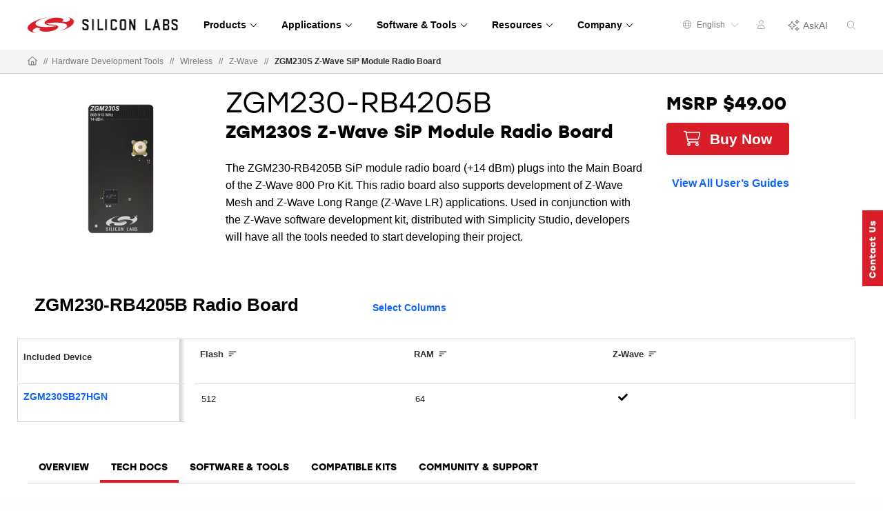

--- FILE ---
content_type: text/html;charset=utf-8
request_url: https://www.silabs.com/development-tools/wireless/z-wave/zgm230-rb4205b-z-wave-sip-module-radio-board?tab=techdocs
body_size: 19761
content:
<!doctype html>
<html lang="en">

	<head>
		
<meta charset="utf-8"/>
<meta name="viewport" content="width=device-width,initial-scale=1"/>
<meta http-equiv="X-UA-Compatible" content="IE=edge"/>



<script defer="defer" type="text/javascript" src="https://rum.hlx.page/.rum/@adobe/helix-rum-js@%5E2/dist/rum-standalone.js" data-routing="env=prod,tier=publish,ams=Silicon Laboratories Inc"></script>
<link rel="stylesheet preload" href="https://use.typekit.net/xxy7cvb.css"/>

<title>ZGM230S Z-Wave SiP Module Radio Board - Silicon Labs</title>

<script type="application/ld+json">
	{
		"@context": "http://schema.org",
		"@type": "Corporation",
		"name": "Silicon Labs",
		"description": "Leaders in secure, intelligent wireless technology for a more connected world",
		"image": "https://www.silabs.com/etc.clientlibs/siliconlabs/clientlibs/clientlib-global/resources/images/logo.png",
		"logo": "https://www.silabs.com/etc.clientlibs/siliconlabs/clientlibs/clientlib-global/resources/images/logo.png",
		"url": "https://www.silabs.com",
		"telephone": "+1-512-416-8500",
		"sameAs": ["https://twitter.com/siliconlabs","https://www.silabs.com/linkedin","https://www.silabs.com/facebook","http://www.youtube.com/viralsilabs","https://www.instagram.com/siliconlabs","https://en.wikipedia.org/wiki/Silicon_Labs","https://www.wikidata.org/wiki/Q2286044","https://www.crunchbase.com/organization/silicon-laboratories","http://weibo.com/siliconlabs" ,"http://i.youku.com/u/UMzQ2MzEwMzU2"],
		"address": {
			"@type": "PostalAddress",
			"streetAddress": "400 West Cesar Chavez",
			"addressLocality": "Austin",
			"postalCode": "78701",
			"addressCountry": "USA"
		}
	}
</script>

<meta property="og:title" content="ZGM230S Z-Wave SiP Module Radio Board - Silicon Labs"/>
<meta name="keywords" content="Z-Wave 800 Modules, Radio Boards, ZGM230-RB4205B, ZWAVE-PK800A, Si-MB4002A, BRD4205B, Device Page"/>
<meta name="description" content="The ZGM230-RB4205B SiP module radio board (+14 dBm) plugs into the Main Board of the Z-Wave 800 Pro Kit. This radio board also supports development of Z-Wave Mesh and Z-Wave Long Range (Z-Wave LR) applications. Used in conjunction with the Z-Wave software development kit, distributed with Simplicity Studio, developers will have all the tools needed to start developing their project."/>
<meta property="og:description" content="The ZGM230-RB4205B SiP module radio board (+14 dBm) plugs into the Main Board of the Z-Wave 800 Pro Kit. This radio board also supports development of Z-Wave Mesh and Z-Wave Long Range (Z-Wave LR) applications. Used in conjunction with the Z-Wave software development kit, distributed with Simplicity Studio, developers will have all the tools needed to start developing their project."/>
<meta property="og:image" content="https://www.silabs.com/content/dam/siliconlabs/images/products/Bluetooth/z-wave/zgm230-rb4205b-radio-board.png"/>






<meta name="accessories-category" content="Z-Wave Accessories">
<meta name="accessories-line" content="Wireless Accessories">
<meta name="content-type" content="Device Page">
<meta name="accessories-partnumber" content="ZGM230-RB4205B">
<meta name="device-type" content="Radio Boards">
<meta name="kit-category" content="Z-Wave Kits,Multiprotocol Kits">
<meta name="kit-partnumber" content="ZWAVE-PK800A,Si-MB4002A">
<meta name="product-hierarchy" content="Wireless,Wireless|Z-Wave,Wireless|Z-Wave|Z-Wave 800 Modules">
<meta name="kit-line" content="Wireless Kits">
<meta name="product-line" content="Wireless">
<meta name="product-family" content="Z-Wave 800 Modules">
<meta name="product-category" content="Z-Wave">
<meta name="publish-date" content="2024-02-16T17:58:14.703Z">
<meta name="language" content="en">


<link rel="icon" href="/etc.clientlibs/siliconlabs/clientlibs/clientlib-global/resources/images/favicon.ico?1768403733817"/>
<link rel="apple-touch-icon-precomposed" href="/etc.clientlibs/siliconlabs/clientlibs/clientlib-global/resources/images/apple-touch-icon-precomposed.png"/>


<link rel="canonical" href="https://www.silabs.com/development-tools/wireless/z-wave/zgm230-rb4205b-z-wave-sip-module-radio-board"/>
<meta property="og:url" content="https://www.silabs.com/development-tools/wireless/z-wave/zgm230-rb4205b-z-wave-sip-module-radio-board"/>
<link rel="alternate" hreflang="x-default" href="https://www.silabs.com/development-tools/wireless/z-wave/zgm230-rb4205b-z-wave-sip-module-radio-board"/>
<link rel="alternate" hreflang="en" href="https://www.silabs.com/development-tools/wireless/z-wave/zgm230-rb4205b-z-wave-sip-module-radio-board"/>
<link rel="alternate" hreflang="ja" href="https://jp.silabs.com/development-tools/wireless/z-wave/zgm230-rb4205b-z-wave-sip-module-radio-board"/>
<link rel="alternate" hreflang="zh-cn" href="https://cn.silabs.com/development-tools/wireless/z-wave/zgm230-rb4205b-z-wave-sip-module-radio-board"/>



	
<!-- be_ixf, sdk, gho-->
<meta name="be:sdk" content="java_sdk_1.5.0" />
<meta name="be:timer" content="14ms" />
<meta name="be:norm_url" content="https://www.silabs.com/development-tools/wireless/z-wave/zgm230-rb4205b-z-wave-sip-module-radio-board" />
<meta name="be:capsule_url" content="https://ixf2-api.bc0a.com/api/ixf/1.0.0/get_capsule/f00000000188377/0119368931" />
<meta name="be:api_dt" content="pny_2026; pnm_01; pnd_09; pnh_01; pnmh_25; pn_epoch:1767950704832" />
<meta name="be:mod_dt" content="pny_2026; pnm_01; pnd_09; pnh_01; pnmh_25; pn_epoch:1767950704832" />
<meta name="be:orig_url" content="https://www.silabs.com/development-tools/wireless/z-wave/zgm230-rb4205b-z-wave-sip-module-radio-board?tab=techdocs" />
<meta name="be:messages" content="0" />

<script data-cfasync="false" data-testmode="true" id="marvel" data-customerid="f00000000188377" src="https://marvel-b2-cdn.bc0a.com/marvel.js"></script>




<style>
	@media only screen and (max-width: 600px) {
		.mantine-Modal-inner {
			z-index: 1200;
			top: 0pm !important;
		}
	}

	@media only screen and (min-width: 600px) {
		.mantine-Modal-inner {
			top: 25px !important;
			z-index: 1200;
		}
	}

	.mantine-SegmentedControl-label {
		margin-left: 0 !important;
		margin-right: 0 !important;
	}
</style>

		




    
    <link rel="preload" as="style" onload="this.rel='stylesheet'" href="https://www.silabs.com/searchui/css/CoveoFullSearch.min.css"/>


<link rel="preload" as="style" href="/conf/global/settings/dam/dm/presets/css/siliconlabs_html5_videoviewer.css"/>



    
<link rel="stylesheet" href="/etc.clientlibs/siliconlabs/clientlibs/clientlib-all.min.5126fd14435a02ade52af72e9bf1b055.css" type="text/css">
<link rel="stylesheet" href="/etc.clientlibs/siliconlabs/clientlibs/clientlib-global.min.48903a3f0c7be7b3c4d2724033cf4f4f.css" type="text/css">
<link rel="stylesheet" href="/etc.clientlibs/siliconlabs/clientlibs/clientlib-content.min.5ac33be0c94e49b69d694755475f918b.css" type="text/css">
<link rel="stylesheet" href="/etc.clientlibs/siliconlabs/clientlibs/clientlib-components.min.d41d8cd98f00b204e9800998ecf8427e.css" type="text/css">




    
<script src="/etc.clientlibs/clientlibs/granite/jquery/granite/csrf.min.56934e461ff6c436f962a5990541a527.js"></script>












	</head>

	<body class="slbs2 page accessoriespage">
		<div class="off-canvas-wrapper">
			<div class="off-canvas-wrapper-inner" data-off-canvas-wrapper>
				<div class="off-canvas-content" data-off-canvas-content>
					


<div class="slbs2 slbs2-accessories">

	
	<div class="global-header">
		<header class="slbs2-header slbs2-nav">
	<div class="row">
		<div class="column">
			<div class="nav-container">
				<div class="logo">
					<a href="//www.silabs.com/" class="logo-link" id="sitelogo">
						<img src="/etc.clientlibs/siliconlabs/clientlibs/clientlib-global/resources/images/redesign-logo.png" alt="Silicon Labs"/>
					</a>
					<button class="menu-button" data-toggle="mobile-menu" aria-label="Open Menu"><i class="fal fa-bars"></i></button>
					<div class="menu-button-close"><i class="fal fa-times"></i></div>
				</div>
				<div class="scrolling-menu">
					<div class="nav-content">
						<div class="nav-content-container">




    
        
        
        <div class="newpar new section">

</div>

    
        
        
        <div class="par iparys_inherited">

    
    
    
    
        
        
        <div class="navigation-globalnav parbase">

<div class="slbs2-global-navigation">
    <div class="gn-main-menu">
        <ul class="gn-main-menu-list">
            
            
            <li class="list-item navigation-grid">
                
                    <div class="back-to-top">&#10229; Back</div>
                
                <a href="#" id="Products" class="list-item-link"><span class="all">Products</span>
                    
                    <div class="hr-div"></div>
                </a>
                <div class="secondary-nav-wrapper navigation-grid">
                    <div class="secondary-nav-content">



    <div class="slbs2-navigation-grid">
        <div class="navigation-grid-row">
            
                <div class="navigation-grid-column">
                    
                    <div class="inner">




    
    
    <div class="navigation-featured">

<div class="slbs2-navigation-featured">
    <div class="navigation-featured-heading">2026 Tech Talks</div>
    <div class="navigation-featured-details">
        <a class="featured-navigation-banner" href="/about-us/events/tech-talks-wireless-technology-training">
            <div class="navigation-featured-image">
                
                <img itemprop="image" src="/content/dam/siliconlabs/images/webinar/tech-talks/tech-talks-2026-poster.png" srcset="/content/dam/siliconlabs/images/webinar/tech-talks/tech-talks-2026-poster.png" loading="lazy"/>
            </div>
            <div class="navigation-featured-text">
                <div class="navigation-featured-title">
                    Get ready for deeper learning, bigger ideas, and the expert guidance to bring your next breakthrough to market faster.
                </div>
                <div class="navigation-featured-description">
                    
                </div>
            </div>
        </a>
    </div>
</div>
</div>


</div>
                </div>
            
                <div class="navigation-grid-column">
                    
                    <div class="inner">




    
    
    <div class="navigation-navitem parsys">

<div class="navigation-item ">
    <div class="nav-item-heading"><a id="Wireless" class="mobile-level3-item" href="/wireless">Wireless</a><span class="mobile-level2-item">Wireless</span></div>
    <div class="nav-items-cols">
        <div class="nav-items ">
            <div class="nav-item">
                <div class="nav-item-content">
                    <a id="AmazonSidewalk" class="nav-item-title  " href="/wireless/amazon-sidewalk">Amazon Sidewalk
                        
                    </a>
                </div>
            </div>
        
            <div class="nav-item">
                <div class="nav-item-content">
                    <a id="Bluetooth" class="nav-item-title  " href="/wireless/bluetooth">Bluetooth
                        
                    </a>
                </div>
            </div>
        
            <div class="nav-item">
                <div class="nav-item-content">
                    <a id="LPWAN" class="nav-item-title  " href="/wireless/lpwan">LPWAN
                        
                    </a>
                </div>
            </div>
        
            <div class="nav-item">
                <div class="nav-item-content">
                    <a id="Matter" class="nav-item-title  " href="/wireless/matter">Matter
                        
                    </a>
                </div>
            </div>
        
            <div class="nav-item">
                <div class="nav-item-content">
                    <a id="Multiprotocol" class="nav-item-title  " href="/wireless/multiprotocol">Multiprotocol
                        
                    </a>
                </div>
            </div>
        
            <div class="nav-item">
                <div class="nav-item-content">
                    <a id="Proprietary" class="nav-item-title  " href="/wireless/proprietary">Proprietary
                        
                    </a>
                </div>
            </div>
        
            <div class="nav-item">
                <div class="nav-item-content">
                    <a id="Thread" class="nav-item-title  " href="/wireless/thread">Thread
                        
                    </a>
                </div>
            </div>
        
            <div class="nav-item">
                <div class="nav-item-content">
                    <a id="WiFi" class="nav-item-title  " href="/wireless/wi-fi">Wi-Fi
                        
                    </a>
                </div>
            </div>
        
            <div class="nav-item">
                <div class="nav-item-content">
                    <a id="WiSUN" class="nav-item-title  " href="/wireless/wi-sun">Wi-SUN
                        
                    </a>
                </div>
            </div>
        
            <div class="nav-item">
                <div class="nav-item-content">
                    <a id="ZWave" class="nav-item-title  " href="/wireless/z-wave">Z-Wave
                        
                    </a>
                </div>
            </div>
        
            <div class="nav-item">
                <div class="nav-item-content">
                    <a id="Zigbee" class="nav-item-title  " href="/wireless/zigbee">Zigbee
                        
                    </a>
                </div>
            </div>
        </div>
    </div>
</div>
</div>


</div>
                </div>
            
                <div class="navigation-grid-column">
                    
                    <div class="inner">




    
    
    <div class="navigation-navitem parsys">

<div class="navigation-item ">
    <div class="nav-item-heading"><span id="NonWireless" class="mobile-level3-item">Non-Wireless</span><span class="mobile-level2-item">Non-Wireless</span></div>
    <div class="nav-items-cols">
        <div class="nav-items ">
            <div class="nav-item">
                <div class="nav-item-content">
                    <a id="MCUs" class="nav-item-title  " href="/mcu">MCUs
                        
                    </a>
                </div>
            </div>
        
            <div class="nav-item">
                <div class="nav-item-content">
                    <a id="PowerManagement" class="nav-item-title  " href="/power/efp01-power-management-ic">Power Management
                        
                    </a>
                </div>
            </div>
        
            <div class="nav-item">
                <div class="nav-item-content">
                    <a id="Sensors" class="nav-item-title  " href="/sensors">Sensors
                        
                    </a>
                </div>
            </div>
        
            <div class="nav-item">
                <div class="nav-item-content">
                    <a id="USBBridges" class="nav-item-title  " href="/interface/usb-bridges">USB Bridges
                        
                    </a>
                </div>
            </div>
        </div>
    </div>
</div>
</div>


</div>
                </div>
            
                <div class="navigation-grid-column">
                    
                    <div class="inner">




    
    
    <div class="navigation-navitem parsys">

<div class="navigation-item ">
    <div class="nav-item-heading"><span id="IoTTechnologies" class="mobile-level3-item">IoT Technologies</span><span class="mobile-level2-item">IoT Technologies</span></div>
    <div class="nav-items-cols">
        <div class="nav-items ">
            <div class="nav-item">
                <div class="nav-item-content">
                    <a id="ChannelSounding" class="nav-item-title  " href="/wireless/bluetooth/channel-sounding">Channel Sounding
                        
                    </a>
                </div>
            </div>
        
            <div class="nav-item">
                <div class="nav-item-content">
                    <a id="EnergyHarvesting" class="nav-item-title  " href="/wireless/energy-harvesting">Energy Harvesting
                        
                    </a>
                </div>
            </div>
        
            <div class="nav-item">
                <div class="nav-item-content">
                    <a id="MachineLearning" class="nav-item-title  " href="/applications/artificial-intelligence-machine-learning">Machine Learning
                        
                    </a>
                </div>
            </div>
        
            <div class="nav-item">
                <div class="nav-item-content">
                    <a id="Security" class="nav-item-title  " href="/security">Security
                        
                    </a>
                </div>
            </div>
        </div>
    </div>
</div>
</div>


</div>
                </div>
            
                <div class="navigation-grid-column">
                    
                    <div class="inner">




    
    
    <div class="navigation-navitem parsys">

<div class="navigation-item ">
    <div class="nav-item-heading"><a id="Services" class="mobile-level3-item" href="/services">Services</a><span class="mobile-level2-item">Services</span></div>
    <div class="nav-items-cols">
        <div class="nav-items ">
            <div class="nav-item">
                <div class="nav-item-content">
                    <a id="CustomPartManufacturing" class="nav-item-title  " href="/services/custom-part-manufacturing-service">Custom Part Manufacturing
                        
                    </a>
                </div>
            </div>
        
            <div class="nav-item">
                <div class="nav-item-content">
                    <a id="DeveloperServices" class="nav-item-title  " href="/services/developer-services">Developer Services
                        
                    </a>
                </div>
            </div>
        
            <div class="nav-item">
                <div class="nav-item-content">
                    <a id="SDKExtendedMaintenanceService" class="nav-item-title  " href="/services/sdk-extended-maintenance-service">SDK Extended Maintenance Service
                        
                    </a>
                </div>
            </div>
        </div>
    </div>
</div>
</div>


</div>
                </div>
            
        </div>
    </div>


</div>
                </div>
            </li>
        
            
            
            <li class="list-item navigation-grid">
                
                    <div class="back-to-top">&#10229; Back</div>
                
                <a href="#" id="Applications" class="list-item-link"><span class="all">Applications</span>
                    
                    <div class="hr-div"></div>
                </a>
                <div class="secondary-nav-wrapper navigation-grid">
                    <div class="secondary-nav-content">



    <div class="slbs2-navigation-grid">
        <div class="navigation-grid-row">
            
                <div class="navigation-grid-column">
                    
                    <div class="inner">




    
    
    <div class="navigation-navitem parsys">

<div class="navigation-item ">
    <div class="nav-item-heading"><a id="SmartHome" class="mobile-level3-item" href="/applications/smart-home">Smart Home</a><span class="mobile-level2-item">Smart Home</span></div>
    <div class="nav-items-cols">
        <div class="nav-items ">
            <div class="nav-item">
                <div class="nav-item-content">
                    <a id="Appliances" class="nav-item-title  " href="/applications/smart-home/appliances">Appliances
                        
                    </a>
                </div>
            </div>
        
            <div class="nav-item">
                <div class="nav-item-content">
                    <a id="ConnectedOutdoor" class="nav-item-title  " href="/applications/smart-home/connected-outdoor">Connected Outdoor
                        
                    </a>
                </div>
            </div>
        
            <div class="nav-item">
                <div class="nav-item-content">
                    <a id="EntertainmentDevices" class="nav-item-title  " href="/applications/smart-home/entertainment-devices">Entertainment Devices
                        
                    </a>
                </div>
            </div>
        
            <div class="nav-item">
                <div class="nav-item-content">
                    <a id="IoTGateways" class="nav-item-title  " href="/applications/smart-home/iot-gateways">IoT Gateways
                        
                    </a>
                </div>
            </div>
        
            <div class="nav-item">
                <div class="nav-item-content">
                    <a id="LEDLighting" class="nav-item-title  " href="/applications/smart-home/led-lighting">LED Lighting
                        
                    </a>
                </div>
            </div>
        
            <div class="nav-item">
                <div class="nav-item-content">
                    <a id="SecurityCameras" class="nav-item-title  " href="/applications/smart-home/security-cameras">Security Cameras
                        
                    </a>
                </div>
            </div>
        
            <div class="nav-item">
                <div class="nav-item-content">
                    <a id="Sensors" class="nav-item-title  " href="/applications/smart-home/sensors">Sensors
                        
                    </a>
                </div>
            </div>
        
            <div class="nav-item">
                <div class="nav-item-content">
                    <a id="SmartLocks" class="nav-item-title  " href="/applications/smart-home/smart-locks">Smart Locks
                        
                    </a>
                </div>
            </div>
        
            <div class="nav-item">
                <div class="nav-item-content">
                    <a id="Switches" class="nav-item-title  " href="/applications/smart-home/switches">Switches
                        
                    </a>
                </div>
            </div>
        </div>
    </div>
</div>
</div>


</div>
                </div>
            
                <div class="navigation-grid-column">
                    
                    <div class="inner">




    
    
    <div class="navigation-navitem parsys">

<div class="navigation-item ">
    <div class="nav-item-heading"><a id="IndustrialIoT" class="mobile-level3-item" href="/applications/industrial-iot">Industrial IoT</a><span class="mobile-level2-item">Industrial IoT</span></div>
    <div class="nav-items-cols">
        <div class="nav-items ">
            <div class="nav-item">
                <div class="nav-item-content">
                    <a id="AccessControl" class="nav-item-title  " href="/applications/industrial-iot/access-control">Access Control
                        
                    </a>
                </div>
            </div>
        
            <div class="nav-item">
                <div class="nav-item-content">
                    <a id="AssetTracking" class="nav-item-title  " href="/applications/industrial-iot/asset-tracking">Asset Tracking
                        
                    </a>
                </div>
            </div>
        
            <div class="nav-item">
                <div class="nav-item-content">
                    <a id="BatteryPoweredTools" class="nav-item-title  " href="/applications/industrial-iot/battery-powered-tools">Battery-Powered Tools
                        
                    </a>
                </div>
            </div>
        
            <div class="nav-item">
                <div class="nav-item-content">
                    <a id="CircuitBreakers" class="nav-item-title  " href="/applications/industrial-iot/circuit-breakers">Circuit Breakers
                        
                    </a>
                </div>
            </div>
        
            <div class="nav-item">
                <div class="nav-item-content">
                    <a id="CommercialLighting" class="nav-item-title  " href="/applications/industrial-iot/commercial-lighting">Commercial Lighting
                        
                    </a>
                </div>
            </div>
        
            <div class="nav-item">
                <div class="nav-item-content">
                    <a id="ElectricSubmetering" class="nav-item-title  " href="/applications/industrial-iot/submetering">Electric Submetering
                        
                    </a>
                </div>
            </div>
        
            <div class="nav-item">
                <div class="nav-item-content">
                    <a id="EmergencyLighting" class="nav-item-title  " href="/applications/industrial-iot/emergency-lighting">Emergency Lighting
                        
                    </a>
                </div>
            </div>
        
            <div class="nav-item">
                <div class="nav-item-content">
                    <a id="FactoryAutomation" class="nav-item-title  " href="/applications/industrial-iot/factory-automation">Factory Automation
                        
                    </a>
                </div>
            </div>
        
            <div class="nav-item">
                <div class="nav-item-content">
                    <a id="HumanMachineInterface" class="nav-item-title  " href="/applications/industrial-iot/human-machine-interface">Human Machine Interface
                        
                    </a>
                </div>
            </div>
        
            <div class="nav-item">
                <div class="nav-item-content">
                    <a id="IndustrialWearables" class="nav-item-title  " href="/applications/industrial-iot/industrial-wearables">Industrial Wearables
                        
                    </a>
                </div>
            </div>
        
            <div class="nav-item">
                <div class="nav-item-content">
                    <a id="PredictiveMaintenance" class="nav-item-title  " href="/applications/industrial-iot/predictive-maintenance">Predictive Maintenance
                        
                    </a>
                </div>
            </div>
        
            <div class="nav-item">
                <div class="nav-item-content">
                    <a id="ProcessAutomation" class="nav-item-title  " href="/applications/industrial-iot/process-automation">Process Automation
                        
                    </a>
                </div>
            </div>
        
            <div class="nav-item">
                <div class="nav-item-content">
                    <a id="SmartHVAC" class="nav-item-title  " href="/applications/industrial-iot/hvac">Smart HVAC
                        
                    </a>
                </div>
            </div>
        </div>
    </div>
</div>
</div>


</div>
                </div>
            
                <div class="navigation-grid-column">
                    
                    <div class="inner">




    
    
    <div class="navigation-navitem parsys">

<div class="navigation-item ">
    <div class="nav-item-heading"><a id="SmartCities" class="mobile-level3-item" href="/applications/smart-cities">Smart Cities</a><span class="mobile-level2-item">Smart Cities</span></div>
    <div class="nav-items-cols">
        <div class="nav-items ">
            <div class="nav-item">
                <div class="nav-item-content">
                    <a id="BatteryStorage" class="nav-item-title  " href="/applications/smart-cities/energy-production-and-storage/battery-storage">Battery Storage
                        
                    </a>
                </div>
            </div>
        
            <div class="nav-item">
                <div class="nav-item-content">
                    <a id="EVChargingStations" class="nav-item-title  " href="/applications/smart-cities/energy-production-and-storage/ev-charging">EV Charging Stations
                        
                    </a>
                </div>
            </div>
        
            <div class="nav-item">
                <div class="nav-item-content">
                    <a id="SmartAgriculture" class="nav-item-title  " href="/applications/smart-cities/smart-agriculture">Smart Agriculture
                        
                    </a>
                </div>
            </div>
        
            <div class="nav-item">
                <div class="nav-item-content">
                    <a id="SmartBuildings" class="nav-item-title  " href="/applications/smart-cities/smart-buildings">Smart Buildings
                        
                    </a>
                </div>
            </div>
        
            <div class="nav-item">
                <div class="nav-item-content">
                    <a id="SmartMetering" class="nav-item-title  " href="/applications/smart-cities/smart-metering">Smart Metering
                        
                    </a>
                </div>
            </div>
        
            <div class="nav-item">
                <div class="nav-item-content">
                    <a id="SmartSolarPVSystem" class="nav-item-title  " href="/applications/smart-cities/energy-production-and-storage/solar-panels">Smart Solar PV System
                        
                    </a>
                </div>
            </div>
        
            <div class="nav-item">
                <div class="nav-item-content">
                    <a id="StreetLighting" class="nav-item-title  " href="/applications/smart-cities/street-lighting">Street Lighting
                        
                    </a>
                </div>
            </div>
        </div>
    </div>
</div>
</div>


</div>
                </div>
            
                <div class="navigation-grid-column">
                    
                    <div class="inner">




    
    
    <div class="navigation-navitem parsys">

<div class="navigation-item ">
    <div class="nav-item-heading"><a id="SmartRetail" class="mobile-level3-item" href="/applications/smart-retail">Smart Retail</a><span class="mobile-level2-item">Smart Retail</span></div>
    <div class="nav-items-cols">
        <div class="nav-items ">
            <div class="nav-item">
                <div class="nav-item-content">
                    <a id="CommercialLighting" class="nav-item-title  " href="/applications/smart-retail/commercial-lighting-retail">Commercial Lighting
                        
                    </a>
                </div>
            </div>
        
            <div class="nav-item">
                <div class="nav-item-content">
                    <a id="DirectionFinding" class="nav-item-title  " href="/applications/smart-retail/direction-finding">Direction Finding
                        
                    </a>
                </div>
            </div>
        
            <div class="nav-item">
                <div class="nav-item-content">
                    <a id="ElectronicShelfLabels" class="nav-item-title  " href="/applications/smart-retail/electronic-shelf-labels">Electronic Shelf Labels
                        
                    </a>
                </div>
            </div>
        
            <div class="nav-item">
                <div class="nav-item-content">
                    <a id="LossPrevention" class="nav-item-title  " href="/applications/smart-retail/loss-prevention">Loss Prevention
                        
                    </a>
                </div>
            </div>
        
            <div class="nav-item">
                <div class="nav-item-content">
                    <a id="WiFiAccessPoints" class="nav-item-title  " href="/applications/smart-retail/enterprise-wi-fi-access-points-wireless-solutions">Wi-Fi Access Points
                        
                    </a>
                </div>
            </div>
        </div>
    </div>
</div>
</div>


</div>
                </div>
            
                <div class="navigation-grid-column">
                    
                    <div class="inner">




    
    
    <div class="navigation-navitem parsys">

<div class="navigation-item ">
    <div class="nav-item-heading"><a id="ConnectedHealth" class="mobile-level3-item" href="/applications/connected-health">Connected Health</a><span class="mobile-level2-item">Connected Health</span></div>
    <div class="nav-items-cols">
        <div class="nav-items ">
            <div class="nav-item">
                <div class="nav-item-content">
                    <a id="PortableMedicalDevices" class="nav-item-title  " href="/applications/connected-health/portable-medical-devices">Portable Medical Devices
                        
                    </a>
                </div>
            </div>
        
            <div class="nav-item">
                <div class="nav-item-content">
                    <a id="SmartHospitals" class="nav-item-title  " href="/applications/connected-health/smart-hospitals">Smart Hospitals
                        
                    </a>
                </div>
            </div>
        
            <div class="nav-item">
                <div class="nav-item-content">
                    <a id="SmartWearableDevices" class="nav-item-title  " href="/applications/connected-health/wearable-devices">Smart Wearable Devices
                        
                    </a>
                </div>
            </div>
        </div>
    </div>
</div>
</div>


</div>
                </div>
            
        </div>
    </div>


</div>
                </div>
            </li>
        
            
            
            <li class="list-item navigation-grid">
                
                    <div class="back-to-top">&#10229; Back</div>
                
                <a href="#" id="SoftwareTools" class="list-item-link"><span class="all">Software &amp; Tools</span>
                    
                    <div class="hr-div"></div>
                </a>
                <div class="secondary-nav-wrapper navigation-grid">
                    <div class="secondary-nav-content">



    <div class="slbs2-navigation-grid">
        <div class="navigation-grid-row">
            
                <div class="navigation-grid-column">
                    
                    <div class="inner">




    
    
    <div class="navigation-featured">

<div class="slbs2-navigation-featured">
    
    <div class="navigation-featured-details">
        <a class="featured-navigation-banner" href="/software-and-tools/simplicity-studio">
            <div class="navigation-featured-image">
                
                <img itemprop="image" src="/content/dam/siliconlabs/images/software/development_environments/simplicity-studio-poster.png" srcset="/content/dam/siliconlabs/images/software/development_environments/simplicity-studio-poster.png" loading="lazy"/>
            </div>
            <div class="navigation-featured-text">
                <div class="navigation-featured-title">
                    Simplicity Studio 6
                </div>
                <div class="navigation-featured-description">
                    Fast track IoT development
                </div>
            </div>
        </a>
    </div>
</div>
</div>


</div>
                </div>
            
                <div class="navigation-grid-column">
                    
                    <div class="inner">




    
    
    <div class="navigation-navitem parsys">

<div class="navigation-item ">
    <div class="nav-item-heading"><a id="SoftwareTools" class="mobile-level3-item" href="/software-and-tools">Software &amp; Tools</a><span class="mobile-level2-item">Software &amp; Tools</span></div>
    <div class="nav-items-cols">
        <div class="nav-items ">
            <div class="nav-item">
                <div class="nav-item-content">
                    <a id="SimplicityAISDK" class="nav-item-title  " href="/software-and-tools/simplicity-ai-sdk">Simplicity AI SDK
                        
                    </a>
                </div>
            </div>
        
            <div class="nav-item">
                <div class="nav-item-content">
                    <a id="SoftwareDevelopmentKitsSDKs" class="nav-item-title  " href="/software-and-tools/software-development-kits">Software Development Kits (SDKs)
                        
                    </a>
                </div>
            </div>
        
            <div class="nav-item">
                <div class="nav-item-content">
                    <a id="SDKReleaseNotes" class="nav-item-title  " href="/software-and-tools/software-development-kit-release-notes">SDK Release Notes
                        
                    </a>
                </div>
            </div>
        
            <div class="nav-item">
                <div class="nav-item-content">
                    <a id="SoftwareReferenceDocumentation" class="nav-item-title  " href="https://docs.silabs.com">Software Reference Documentation
                        
                    </a>
                </div>
            </div>
        
            <div class="nav-item">
                <div class="nav-item-content">
                    <a id="SoftwareDevelopmentTools" class="nav-item-title  " href="/software-and-tools/simplicity-studio/developer-tools">Software Development Tools
                        
                    </a>
                </div>
            </div>
        
            <div class="nav-item">
                <div class="nav-item-content">
                    <a id="HardwareDevelopmentTools" class="nav-item-title  " href="/development-tools">Hardware Development Tools
                        
                    </a>
                </div>
            </div>
        
            <div class="nav-item">
                <div class="nav-item-content">
                    <a id="HardwareDocumentation" class="nav-item-title  " href="/support/resources">Hardware Documentation
                        
                    </a>
                </div>
            </div>
        
            <div class="nav-item">
                <div class="nav-item-content">
                    <a id="GitHubResources" class="nav-item-title  " href="/software-and-tools/github">GitHub Resources
                        
                    </a>
                </div>
            </div>
        </div>
    </div>
</div>
</div>


</div>
                </div>
            
                <div class="navigation-grid-column">
                    
                    <div class="inner">




    
    
    <div class="navigation-navitem parsys">

<div class="navigation-item ">
    <div class="nav-item-heading"><span id="DeveloperJourneys" class="mobile-level3-item">Developer Journeys</span><span class="mobile-level2-item">Developer Journeys</span></div>
    <div class="nav-items-cols">
        <div class="nav-items ">
            <div class="nav-item">
                <div class="nav-item-content">
                    <a id="AIML" class="nav-item-title  " href="/applications/artificial-intelligence-machine-learning/ai-ml-developer-journey">AI/ML
                        
                    </a>
                </div>
            </div>
        
            <div class="nav-item">
                <div class="nav-item-content">
                    <a id="AmazonSidewalk" class="nav-item-title  " href="/ecosystems/extend-iot-device-range-with-amazon-sidewalk">Amazon Sidewalk
                        
                    </a>
                </div>
            </div>
        
            <div class="nav-item">
                <div class="nav-item-content">
                    <a id="Bluetooth" class="nav-item-title  " href="/wireless/bluetooth/bluetooth-developer-journey">Bluetooth
                        
                    </a>
                </div>
            </div>
        
            <div class="nav-item">
                <div class="nav-item-content">
                    <a id="BluetoothMesh" class="nav-item-title  " href="/wireless/bluetooth/bluetooth-mesh/bluetooth-mesh-developer-journey">Bluetooth Mesh
                        
                    </a>
                </div>
            </div>
        
            <div class="nav-item">
                <div class="nav-item-content">
                    <a id="GoogleHome" class="nav-item-title  " href="/ecosystems/speed-development-for-the-google-home-ecosystem">Google Home
                        
                    </a>
                </div>
            </div>
        
            <div class="nav-item">
                <div class="nav-item-content">
                    <a id="Matter" class="nav-item-title  " href="/wireless/matter/matter-developer-journey">Matter
                        
                    </a>
                </div>
            </div>
        
            <div class="nav-item">
                <div class="nav-item-content">
                    <a id="SimplicitySDKforZephyr" class="nav-item-title  " href="/software-and-tools/zephyr-rtos">Simplicity SDK for Zephyr
                        
                    </a>
                </div>
            </div>
        
            <div class="nav-item">
                <div class="nav-item-content">
                    <a id="WiFi" class="nav-item-title  " href="/wireless/wi-fi/wi-fi-developer-journey">Wi-Fi
                        
                    </a>
                </div>
            </div>
        </div>
    </div>
</div>
</div>


</div>
                </div>
            
                <div class="navigation-grid-column">
                    
                    <div class="inner">




    
    
    <div class="navigation-navitem parsys">

<div class="navigation-item ">
    <div class="nav-item-heading"><a id="Services" class="mobile-level3-item" href="/services">Services</a><span class="mobile-level2-item">Services</span></div>
    <div class="nav-items-cols">
        <div class="nav-items ">
            <div class="nav-item">
                <div class="nav-item-content">
                    <a id="CustomPartManufacturing" class="nav-item-title  " href="/services/custom-part-manufacturing-service">Custom Part Manufacturing
                        
                    </a>
                </div>
            </div>
        
            <div class="nav-item">
                <div class="nav-item-content">
                    <a id="DeveloperServices" class="nav-item-title  " href="/services/developer-services">Developer Services
                        
                    </a>
                </div>
            </div>
        
            <div class="nav-item">
                <div class="nav-item-content">
                    <a id="SDKExtendedMaintenanceService" class="nav-item-title  " href="/services/sdk-extended-maintenance-service">SDK Extended Maintenance Service
                        
                    </a>
                </div>
            </div>
        </div>
    </div>
</div>
</div>


</div>
                </div>
            
        </div>
    </div>


</div>
                </div>
            </li>
        
            
            
            <li class="list-item navigation-grid">
                
                    <div class="back-to-top">&#10229; Back</div>
                
                <a href="#" id="Resources" class="list-item-link"><span class="all">Resources</span>
                    
                    <div class="hr-div"></div>
                </a>
                <div class="secondary-nav-wrapper navigation-grid">
                    <div class="secondary-nav-content">



    <div class="slbs2-navigation-grid">
        <div class="navigation-grid-row">
            
                <div class="navigation-grid-column">
                    
                    <div class="inner">




    
    
    <div class="navigation-navitem parsys">

<div class="navigation-item ">
    <div class="nav-item-heading"><span id="Documentation" class="mobile-level3-item">Documentation</span><span class="mobile-level2-item">Documentation</span></div>
    <div class="nav-items-cols">
        <div class="nav-items ">
            <div class="nav-item">
                <div class="nav-item-content">
                    <a id="Blog" class="nav-item-title  " href="/blog">Blog
                        
                    </a>
                </div>
            </div>
        
            <div class="nav-item">
                <div class="nav-item-content">
                    <a id="CaseStudies" class="nav-item-title  " href="/applications/case-studies">Case Studies
                        
                    </a>
                </div>
            </div>
        
            <div class="nav-item">
                <div class="nav-item-content">
                    <a id="SoftwareDocumentation" class="nav-item-title  " href="https://docs.silabs.com/">Software Documentation
                        
                    </a>
                </div>
            </div>
        
            <div class="nav-item">
                <div class="nav-item-content">
                    <a id="TechnicalLibrary" class="nav-item-title  " href="/support/resources">Technical Library
                        
                    </a>
                </div>
            </div>
        
            <div class="nav-item">
                <div class="nav-item-content">
                    <a id="Whitepapers" class="nav-item-title  " href="/whitepapers">Whitepapers
                        
                    </a>
                </div>
            </div>
        </div>
    </div>
</div>
</div>


</div>
                </div>
            
                <div class="navigation-grid-column">
                    
                    <div class="inner">




    
    
    <div class="navigation-navitem parsys">

<div class="navigation-item ">
    <div class="nav-item-heading"><a id="Training" class="mobile-level3-item" href="/support/training">Training</a><span class="mobile-level2-item">Training</span></div>
    <div class="nav-items-cols">
        <div class="nav-items ">
            <div class="nav-item">
                <div class="nav-item-content">
                    <a id="TechTalks2026" class="nav-item-title  " href="/about-us/events/tech-talks-wireless-technology-training">Tech Talks 2026
                        
                    </a>
                </div>
            </div>
        
            <div class="nav-item">
                <div class="nav-item-content">
                    <a id="WorksWithOnDemand2025" class="nav-item-title  " href="/about-us/events/works-with-2025-on-demand">Works With On-Demand 2025
                        
                    </a>
                </div>
            </div>
        
            <div class="nav-item">
                <div class="nav-item-content">
                    <a id="Webinars" class="nav-item-title  " href="/support/training.ct-webinars">Webinars
                        
                    </a>
                </div>
            </div>
        
            <div class="nav-item">
                <div class="nav-item-content">
                    <a id="Curriculum" class="nav-item-title  " href="/support/training.ct-training_curriculum">Curriculum
                        
                    </a>
                </div>
            </div>
        </div>
    </div>
</div>
</div>


</div>
                </div>
            
                <div class="navigation-grid-column">
                    
                    <div class="inner">




    
    
    <div class="navigation-navitem parsys">

<div class="navigation-item ">
    <div class="nav-item-heading"><a id="Partners" class="mobile-level3-item" href="/partner-network">Partners</a><span class="mobile-level2-item">Partners</span></div>
    <div class="nav-items-cols">
        <div class="nav-items ">
            <div class="nav-item">
                <div class="nav-item-content">
                    <a id="ChannelDistribution" class="nav-item-title  " href="/about-us/find-a-distributor">Channel &amp; Distribution
                        
                    </a>
                </div>
            </div>
        
            <div class="nav-item">
                <div class="nav-item-content">
                    <a id="EcosystemPartners" class="nav-item-title  " href="/ecosystems">Ecosystem Partners
                        
                    </a>
                </div>
            </div>
        
            <div class="nav-item">
                <div class="nav-item-content">
                    <a id="PartnerNetwork" class="nav-item-title  " href="/partner-network">Partner Network
                        
                    </a>
                </div>
            </div>
        </div>
    </div>
</div>
</div>


</div>
                </div>
            
                <div class="navigation-grid-column">
                    
                    <div class="inner">




    
    
    <div class="navigation-navitem parsys">

<div class="navigation-item ">
    <div class="nav-item-heading"><a id="Services" class="mobile-level3-item" href="/services">Services</a><span class="mobile-level2-item">Services</span></div>
    <div class="nav-items-cols">
        <div class="nav-items ">
            <div class="nav-item">
                <div class="nav-item-content">
                    <a id="CustomPartManufacturing" class="nav-item-title  " href="/services/custom-part-manufacturing-service">Custom Part Manufacturing
                        
                    </a>
                </div>
            </div>
        
            <div class="nav-item">
                <div class="nav-item-content">
                    <a id="DeveloperServices" class="nav-item-title  " href="/services/developer-services">Developer Services
                        
                    </a>
                </div>
            </div>
        
            <div class="nav-item">
                <div class="nav-item-content">
                    <a id="SDKExtendedMaintenanceService" class="nav-item-title  " href="/services/sdk-extended-maintenance-service">SDK Extended Maintenance Service
                        
                    </a>
                </div>
            </div>
        </div>
    </div>
</div>
</div>


</div>
                </div>
            
                <div class="navigation-grid-column">
                    
                    <div class="inner">




    
    
    <div class="navigation-navitem parsys">

<div class="navigation-item ">
    <div class="nav-item-heading"><a id="Support" class="mobile-level3-item" href="/support">Support</a><span class="mobile-level2-item">Support</span></div>
    <div class="nav-items-cols">
        <div class="nav-items ">
            <div class="nav-item">
                <div class="nav-item-content">
                    <a id="Community" class="nav-item-title  " href="https://community.silabs.com/s/">Community
                        
                    </a>
                </div>
            </div>
        
            <div class="nav-item">
                <div class="nav-item-content">
                    <a id="SubmitaTicket" class="nav-item-title  " href="https://community.silabs.com/s/support-home">Submit a Ticket
                        
                    </a>
                </div>
            </div>
        
            <div class="nav-item">
                <div class="nav-item-content">
                    <a id="QualityandPackaging" class="nav-item-title  " href="/about-us/quality">Quality and Packaging
                        
                    </a>
                </div>
            </div>
        
            <div class="nav-item">
                <div class="nav-item-content">
                    <a id="HowtoBuy" class="nav-item-title  " href="/products/buy-sample">How to Buy
                        
                    </a>
                </div>
            </div>
        
            <div class="nav-item">
                <div class="nav-item-content">
                    <a id="ReportaSecurityIssue" class="nav-item-title  " href="/security/report-security-vulnerability">Report a Security Issue
                        
                    </a>
                </div>
            </div>
        
            <div class="nav-item">
                <div class="nav-item-content">
                    <a id="ContactUs" class="nav-item-title  " href="/about-us/contact-us">Contact Us
                        
                    </a>
                </div>
            </div>
        </div>
    </div>
</div>
</div>


</div>
                </div>
            
        </div>
    </div>


</div>
                </div>
            </li>
        
            
            
            <li class="list-item navigation-grid">
                
                    <div class="back-to-top">&#10229; Back</div>
                
                <a href="#" id="Company" class="list-item-link"><span class="all">Company</span>
                    
                    <div class="hr-div"></div>
                </a>
                <div class="secondary-nav-wrapper navigation-grid">
                    <div class="secondary-nav-content">



    <div class="slbs2-navigation-grid">
        <div class="navigation-grid-row">
            
                <div class="navigation-grid-column">
                    
                    <div class="inner">




    
    
    <div class="navigation-navitem parsys">

<div class="navigation-item ">
    <div class="nav-item-heading"><a id="AboutourCompany" class="mobile-level3-item" href="/about-us">About our Company</a><span class="mobile-level2-item">About our Company</span></div>
    <div class="nav-items-cols">
        <div class="nav-items ">
            <div class="nav-item">
                <div class="nav-item-content">
                    <a id="CommunityCommitment" class="nav-item-title  " href="/about-us/community-commitment">Community Commitment
                        
                    </a>
                </div>
            </div>
        
            <div class="nav-item">
                <div class="nav-item-content">
                    <a id="InclusionatSiliconLabs" class="nav-item-title  " href="/about-us/inclusion-at-silicon-labs">Inclusion at Silicon Labs
                        
                    </a>
                </div>
            </div>
        
            <div class="nav-item">
                <div class="nav-item-content">
                    <a id="ManagementTeam" class="nav-item-title  " href="/about-us/management">Management Team
                        
                    </a>
                </div>
            </div>
        
            <div class="nav-item">
                <div class="nav-item-content">
                    <a id="Security" class="nav-item-title  " href="https://www.silabs.com/security?tab=certificates">Security
                        
                    </a>
                </div>
            </div>
        </div>
    </div>
</div>
</div>


</div>
                </div>
            
                <div class="navigation-grid-column">
                    
                    <div class="inner">




    
    
    <div class="navigation-navitem parsys">

<div class="navigation-item ">
    <div class="nav-item-heading"><a id="Sustainability" class="mobile-level3-item" href="/about-us/environmental-sustainability">Sustainability</a><span class="mobile-level2-item">Sustainability</span></div>
    <div class="nav-items-cols">
        <div class="nav-items ">
            <div class="nav-item">
                <div class="nav-item-content">
                    <a id="EnvironmentalSocialGovernance" class="nav-item-title  " href="/about-us/environmental-social-governance">Environmental, Social &amp; Governance
                        
                    </a>
                </div>
            </div>
        
            <div class="nav-item">
                <div class="nav-item-content">
                    <a id="Quality" class="nav-item-title  " href="/about-us/quality">Quality
                        
                    </a>
                </div>
            </div>
        
            <div class="nav-item">
                <div class="nav-item-content">
                    <a id="SupplyChainResponsibility" class="nav-item-title  " href="/about-us/supply-chain-responsibility">Supply Chain Responsibility
                        
                    </a>
                </div>
            </div>
        </div>
    </div>
</div>
</div>


</div>
                </div>
            
                <div class="navigation-grid-column">
                    
                    <div class="inner">




    
    
    <div class="navigation-navitem parsys">

<div class="navigation-item ">
    <div class="nav-item-heading"><span id="NewsEvents" class="mobile-level3-item">News &amp; Events</span><span class="mobile-level2-item">News &amp; Events</span></div>
    <div class="nav-items-cols">
        <div class="nav-items ">
            <div class="nav-item">
                <div class="nav-item-content">
                    <a id="Blog" class="nav-item-title  " href="/blog">Blog
                        
                    </a>
                </div>
            </div>
        
            <div class="nav-item">
                <div class="nav-item-content">
                    <a id="NewsRoom" class="nav-item-title  " href="https://news.silabs.com">News Room
                        
                    </a>
                </div>
            </div>
        
            <div class="nav-item">
                <div class="nav-item-content">
                    <a id="Events" class="nav-item-title  " href="/about-us/events">Events
                        
                    </a>
                </div>
            </div>
        </div>
    </div>
</div>
</div>


</div>
                </div>
            
                <div class="navigation-grid-column">
                    
                    <div class="inner">




    
    
    <div class="navigation-navitem parsys">

<div class="navigation-item ">
    <div class="nav-item-heading"><a id="InvestorRelations" class="mobile-level3-item" href="https://investor.silabs.com">Investor Relations</a><span class="mobile-level2-item">Investor Relations</span></div>
    <div class="nav-items-cols">
        <div class="nav-items ">
            <div class="nav-item">
                <div class="nav-item-content">
                    <a id="AnnualReportProxies" class="nav-item-title  " href="https://investor.silabs.com/financials/annual-reports-proxies">Annual Report &amp; Proxies
                        
                    </a>
                </div>
            </div>
        
            <div class="nav-item">
                <div class="nav-item-content">
                    <a id="BoardofDirectors" class="nav-item-title  " href="https://investor.silabs.com/corporate-governance/board-of-directors">Board of Directors
                        
                    </a>
                </div>
            </div>
        
            <div class="nav-item">
                <div class="nav-item-content">
                    <a id="CorporateGovernance" class="nav-item-title  " href="https://investor.silabs.com/corporate-governance/governance-documents">Corporate Governance
                        
                    </a>
                </div>
            </div>
        
            <div class="nav-item">
                <div class="nav-item-content">
                    <a id="QuarterlyResults" class="nav-item-title  " href="https://investor.silabs.com/financials/quarterly-results">Quarterly Results
                        
                    </a>
                </div>
            </div>
        
            <div class="nav-item">
                <div class="nav-item-content">
                    <a id="SECFilings" class="nav-item-title  " href="https://investor.silabs.com/financials/sec-filings">SEC Filings
                        
                    </a>
                </div>
            </div>
        </div>
    </div>
</div>
</div>


</div>
                </div>
            
                <div class="navigation-grid-column">
                    
                    <div class="inner">




    
    
    <div class="navigation-navitem parsys">

<div class="navigation-item ">
    <div class="nav-item-heading"><a id="Careers" class="mobile-level3-item" href="/about-us/careers">Careers</a><span class="mobile-level2-item">Careers</span></div>
    <div class="nav-items-cols">
        <div class="nav-items ">
            <div class="nav-item">
                <div class="nav-item-content">
                    <a id="HyderabadOffice" class="nav-item-title  " href="/about-us/silicon-labs-india">Hyderabad Office
                        
                    </a>
                </div>
            </div>
        
            <div class="nav-item">
                <div class="nav-item-content">
                    <a id="OtherGlobalOffices" class="nav-item-title  " href="/about-us/contact-us">Other Global Offices
                        
                    </a>
                </div>
            </div>
        
            <div class="nav-item">
                <div class="nav-item-content">
                    <a id="ContactUs" class="nav-item-title  " href="/about-us/contact-us">Contact Us
                        
                    </a>
                </div>
            </div>
        </div>
    </div>
</div>
</div>


</div>
                </div>
            
        </div>
    </div>


</div>
                </div>
            </li>
        </ul>
    </div>
</div>


    
<script src="/etc.clientlibs/siliconlabs/components/content/navigation-globalnav/clientlib.min.9d5d1e110ea478923c2b583294d247d7.js"></script>


</div>

    

</div>

    

</div>
						<!--<sly data-sly-resource="globaltopnav.en"></sly>-->
					</div>
					<div class="nav-resources">
						

<div class="menu-language secondary-nav">
	

	
		<div class="language-header">
			<a href="#" class="nav-link"><i class="fal fa-globe"></i> English <i class="fal fa-chevron-down"></i></a>
			<ul class="sub-nav">
				<li class="sub-nav-item current" id="top-nav-list-en">
					<a href="javascript:OneLink(event, &#39;www.silabs.com&#39;,%20&#39;top_nav_en_translation_link_click&#39;);" class="sub-nav-link">English</a>
				</li>
				<li class="sub-nav-item" id="top-nav-list-cn">
					<a href="javascript:OneLink(event, &#39;cn.silabs.com&#39;,%20&#39;top_nav_cn_translation_link_click&#39;);" class="sub-nav-link">简体中文</a>
				</li>
				<li class="sub-nav-item" id="top-nav-list-jp">
					<a href="javascript:OneLink(event, &#39;jp.silabs.com&#39;,%20&#39;top_nav_jp_translation_link_click&#39;);" class="sub-nav-link">日本語</a>
				</li>
			</ul>
		</div>
	
</div>


<script>
	document.querySelectorAll('.nav-content-container .iparys_inherited').forEach(element => {
		console.log("check 1");
		// Check if the element is empty
		if (element.innerHTML.trim() === '') {
			// Hide the closest .global-header ancestor
			const globalHeader = element.closest('.iparys_inherited');
			if (globalHeader) {
				globalHeader.style.display = 'none';
			}
		}
	});

</script>

						<div class="secondary-nav account-menu">
	<div class="account-header">
		<a href="#" class="nav-link"><i class="fal fa-user"></i><i class="fal fa-chevron-down"></i></a>
		<ul id="menu-account" class="menu-account">
		</ul>
	</div>
</div>
						<div class="icon-container desktop-ai">
	<div class="ask-ai-wrapper">
	<div class="sparkle-icon kapa-ask-ai-widget">
		<img src="/content/dam/siliconlabs/images/icons/navigation-icons/askai-1.svg" alt="Ask AI" class="ai-image"/>
	</div>
		<div class="ask-ai kapa-ask-ai-widget">AskAI</div>
	</div>
	<div class="secondary-nav menu-search search-icon"> <a href="#" class="nav-link"><i class="fal fa-search"></i><i class="fal fa-times"></i></a></div>
</div>
<style>

    @media (min-width: 1025px) {
        .menu-search.secondary-nav .icon-container .sparkle-icon,
        .menu-search.secondary-nav .ask-ai-wrapper .sparkle-icon,
        .menu-search.secondary-nav .kapa-ask-ai-widget.sparkle-icon {
            display: none;
        }
    }

    @media (max-width: 1024px) {
        .sparkle-icon {
            display: block;
            position: absolute;
            right: 20px;
            top: 25px;
            margin: 0px;
            padding: 0px;
        }

        .desktop-ai .sparkle-icon {
            display: none;
        }

        /* hide Ask AI text for tablet/mobile */
        .desktop-ai .ask-ai {
            display: none;
        }
    }

    @media (max-width: 600px) {
        .sparkle-icon {
            display: block;
            position: absolute;
            right: 20px;
            top: 20px;
            margin: 0px;
            padding: 0px;
        }

        .desktop-ai .sparkle-icon {
            display: none;
        }

        /* hide Ask AI text for mobile */
        .desktop-ai .ask-ai {
            display: none;
        }
    }

    /* show Ask AI text on desktop only */
    @media (min-width: 1025px) {
        .desktop-ai .ask-ai {
            display: inline-block;
        }
    }
    /* Show Ask AI icon and text at exactly 1024px width (iPad Pro fix) */
    @media (width: 1024px) {
            .desktop-ai .sparkle-icon {
                display: inline-block !important;
                position: static !important;
                margin: 0 3px 0 0;
                padding: 0;
            }

            .desktop-ai .ask-ai {
                display: inline-block !important;
                position: static !important;
                margin-left: 3px;
                padding: 0;
                transform: none !important;
                opacity: 1 !important;
                font-size: 14px;
                color: #777;
                white-space: nowrap;
            }

        .desktop-ai .ask-ai:hover {
            color: #d91e2a;
        }
    }

</style>

					</div>
				</div>
				




    
        
        
        <div class="newpar new section">

</div>

    
        
        
        <div class="par iparys_inherited">

    
    
    
    
        
        
        <div class="headersearch parbase">
<div></div>

<!-- Author mode placeholder -->


<input type="hidden" id="translate_sections" name="xlate_sections" value="/www.silabs.com/pages/default.aspx,/internal.silabs.com/pages/default.aspx,/translate.silabs.com/pages/default.aspx,/translate.silabs.com/Pages/default.aspx,/products/"/>

<div class="menu-search secondary-nav">

    <!-- Search box -->
    <div id="globalsearchbox" data-search-id="siliconlaboratoriesincproduction863opbbg">
        <div class="CoveoSearchbox" data-placeholder="Search silabs.com" data-enable-omnibox="true" data-enable-query-syntax="true" data-enable-wildcards="true" data-height="45"></div>
    </div>

    <!-- Ask AI icon -->
    <div class="icon-container">
        <div class="sparkle-icon kapa-ask-ai-widget">
            <img src="/content/dam/siliconlabs/images/icons/navigation-icons/askai-1.svg" alt="Ask AI" class="ai-image"/>
        </div>
    </div>
</div>


    
<script src="/etc.clientlibs/siliconlabs/components/content/headersearch/clientlib.min.2ef172baaa820a68d49cb4b5ec32457a.js"></script>


</div>

    

</div>

    


			</div>
		</div>
	</div>
</header>


		
		
		<div><div id="breadcrumbs" class="slbs2-breadcrumb show-for-medium-up">
	<div class="row">
		<div class="column">
			<div class="breadcrumb-row">
				<div class="breadcrumb-home">
					<span>
						<a title="Silicon Labs Home" href="/" onclick="CQ_Analytics.record({event:'followBreadcrumb',values: { breadcrumbPath: '/content/siliconlabs/en/' },collect: false,options: { obj: this },componentPath: '/apps/siliconlabs/components/content/breadcrumb'})">
							<i class="fas fa-home-alt"></i>
							
							
						</a>
					</span>
					<span>//</span>
				</div>
				<div class="breadcrumb-item">
					<span>
						<a title="Hardware Development Tools" href="/development-tools" onclick="CQ_Analytics.record({event:'followBreadcrumb',values: { breadcrumbPath: '/content/siliconlabs/en/development-tools.html' },collect: false,options: { obj: this },componentPath: '/apps/siliconlabs/components/content/breadcrumb'})">
							
							Hardware Development Tools
						</a>
					</span>
					<span>//</span>
				
					<span>
						<a title="Wireless" href="/development-tools/wireless" onclick="CQ_Analytics.record({event:'followBreadcrumb',values: { breadcrumbPath: '/content/siliconlabs/en/development-tools/wireless.html' },collect: false,options: { obj: this },componentPath: '/apps/siliconlabs/components/content/breadcrumb'})">
							
							Wireless
						</a>
					</span>
					<span>//</span>
				
					<span>
						<a title="Z-Wave" href="/development-tools/wireless/z-wave" onclick="CQ_Analytics.record({event:'followBreadcrumb',values: { breadcrumbPath: '/content/siliconlabs/en/development-tools/wireless/z-wave.html' },collect: false,options: { obj: this },componentPath: '/apps/siliconlabs/components/content/breadcrumb'})">
							
							Z-Wave
						</a>
					</span>
					<span>//</span>
				
					<span>
						
							
							ZGM230S Z-Wave SiP Module Radio Board
						
					</span>
					
				</div>
			</div>
		</div>
	</div>

</div>
</div>
		
	</div>
	
	<div class="slbs2-main-content accessories-main-content">
		<div class="row column accessories-main-row">
			<div class="intro">
				<div class="medium-2 accessories-carousel">
					

<div class="slbs2 mixedmedia-carousel">
    <div class="mixedmedia-carousel-content">
        
            
                <div class="mixedmedia-carousel-item active" item-index="0">
                     
                        <div class="mixedmedia-carousel-image">
                            
	

		<!--<sly data-sly-test="true"
		 data-sly-use.imgController="com.rosetta.siliconlabs.sling.models.DynamicMediaImageControllerModel">-->

		
			<img class=" sl-smartcrop" data-src="https://silabs.scene7.com/is/image/siliconlabs/zgm230-rb4205b-radio-board" data-dam-path="/content/dam/siliconlabs/images/products/Bluetooth/z-wave/zgm230-rb4205b-radio-board.png" data-scene7-path="https://silabs.scene7.com/is/image/siliconlabs/zgm230-rb4205b-radio-board" data-smartcrop-images="https://silabs.scene7.com/is/image/siliconlabs/zgm230-rb4205b-radio-board?::small,https://silabs.scene7.com/is/image/siliconlabs/zgm230-rb4205b-radio-board?::medium,https://silabs.scene7.com/is/image/siliconlabs/zgm230-rb4205b-radio-board?::large,https://silabs.scene7.com/is/image/siliconlabs/zgm230-rb4205b-radio-board?::extra-large,https://silabs.scene7.com/is/image/siliconlabs/zgm230-rb4205b-radio-board?::default"/>
		
		
	
	

	<!--<sly data-sly-test="false"
		 data-sly-use.imgController="com.rosetta.siliconlabs.sling.models.DynamicMediaImageControllerModel">
		<img itemprop="image" src="https://silabs.scene7.com/is/image/siliconlabs/zgm230-rb4205b-radio-board?" srcset="https://silabs.scene7.com/is/image/siliconlabs/zgm230-rb4205b-radio-board?" class="" alt="">
	</sly>-->

                        </div>
                    
                </div>
            
            
        
            
            
        
            
            
        
            
            
        
            
            
        
    </div>
    <div class="mixedmedia-carousel-slickdot-container">
        
            
                <span class="slickdot active 0" item-index="0"></span>
            
        
            
        
            
        
            
        
            
        
    </div>
</div>


    
<script src="/etc.clientlibs/siliconlabs/components/content/mixedmediacarousel/clientlib.min.cac1dcbe32e83e9aadb5ed96f56279eb.js"></script>




				</div>
				<div class="medium-12 accessories-data">
					
					<div class="page-title-row">
						<div class="page-title "><h1>ZGM230-RB4205B</h1></div>
						<div class="accessories-price-desktop "><h2>MSRP $49.00</h2></div>
					</div>
					
					<div class="accessories-desc-buttons">
						<div class="accessories-descriptions ">
							<div class="short-description"><h2>ZGM230S Z-Wave SiP Module Radio Board</h2></div>
							<div class="description">

<div class="slbs2-generic-text row column">
	<p>The ZGM230-RB4205B SiP module radio board (+14 dBm) plugs into the Main Board of the Z-Wave 800 Pro Kit. This radio board also supports development of Z-Wave Mesh and Z-Wave Long Range (Z-Wave LR) applications. Used in conjunction with the Z-Wave software development kit, distributed with Simplicity Studio, developers will have all the tools needed to start developing their project.</p>

</div></div>
							<div class="accessories-read-more-less">
								<a class='accessories-read-more'>Read More</a>
								<a class='accessories-read-less'>Read Less</a>
							</div>
						</div>
						<div class="kitbuttonsandlinks ">


<div class="kit-buttons-and-links">

    <div>
        <ul class="">
            <li class="  ">
                
                
                

                
                
                    
    <a style-type="modern" class="button primary-red button-display-style
            order-link order-link-cart buy-kit-l4  " data-location-type="buy-kit-l4" data-opn="ZGM230-RB4205B" data-sample="0" id="OrderLink" target="_blank">
        <span class="fa fa-shopping-cart "></span>
        <span class="display-text">Buy Now</span>
    </a>

                
            </li>
        
            <li class="  ">
                
                
                

                
                
                    
    <a href="/development-tools/wireless/z-wave/zgm230-rb4205b-z-wave-sip-module-radio-board?tab=techdocs#techdocs" style-type="modern" class="link users-guides 
              " data-location-type="buy-kit-l4" data-sample="0">
        <span class=" "></span>
        <span class="display-text">View All User’s Guides</span>
    </a>

                
            </li>
        </ul>
    </div>
</div>


    
<script src="/etc.clientlibs/siliconlabs/components/content/kitbuttonsandlinks/clientlib.min.bc13ccdb2a369232f9c877a04cd3bcb7.js"></script>



</div>

					</div>
				</div>
			</div>
			<div class="intro-mobile-tablet ">
				<div class="accessories-price-mobile-tablet"><h2>MSRP $49.00</h2></div>
				<div class="kitbuttonsandlinks-mobile-tablet"></div>
			</div>

			
			<div>




</div>

			<div class="accessories-compatibleboards">

<div class="disable">
	<div>


	<div class="compatible-boards-main row" data-compatible-boards="all-attributes" data-resource="content" id="CB1768403733970">
		<div class="columns">
			<div class="table-container">
				
				<div class="status-filters button-bar hide">
					<h5>Status</h5>
					
					<a href="#" class="template active" data-filter="" title=""></a>
				</div>

				<div class="device-table-title">ZGM230-RB4205B Radio Board 
					<a class="columns-link" href="#" style="margin-left: 100px;">Select Columns</a>
				</div>
				<div class="columns-filters">
					<!-- /* <span class="filter-text">NARROWED TO <span class="count"></span></span> */ -->
				</div>
				<a class="columns-link-mobile" href="#">Select Columns</a>
				
				<div class="table-responsive compatible-boards">
					<div class="table-fade"></div>

					<table cellspacing="0" class="table table-small-font board-table" devices-to-show="4">
						<thead>
						<tr>
							
							
								<th class="sticky-col included-device last-sticky-col acc-page">Included Device</th>
							
							
							
							
								
								
									
									
										

										
											
										

										
										
										
										<th data-column-attribute-id="sl:flash" data-columnsorder="0" data-priority="1">Flash<span class="sort"></span></th>
										
									
								
							
								
									
									
										

										
											
										

										
										
										
										<th data-column-attribute-id="sl:ram" data-columnsorder="1" data-priority="1">RAM<span class="sort"></span></th>
										
									
								
							
								
									
									
										

										
											
										

										
										
										
										<th data-column-attribute-id="sl:zwave" data-columnsorder="2" data-priority="1">Z-Wave<span class="sort"></span></th>
										
									
								
							
							
						</tr>
						</thead>
						<tbody>

						
						
						
						
						

						<tr class=" ">
							
							
								<td class="sticky-col included-device last-sticky-col  acc-page  ">
									<div class="product-info">
										
										<div class="pn-title">
											
												<a href='/wireless/z-wave/800-series-modules/device.zgm230sb27hgn'>ZGM230SB27HGN</a>
											
											
										</div>
									</div>
								</td>
							
							
							
								
								<td class="deviceTableDef">
									
										
										
											
												
												
													

													
														
														512
													
												

											

											
											
											
										

									
								</td>
							
								<td class="deviceTableDef">
									
										
										
											
												
												
													

													
														
														64
													
												

											

											
											
											
										

									
								</td>
							
								<td class="deviceTableDef">
									
										
										
											
												
												
													
														
															<span class="data-yes bool-value"></span>
														
														
													

													
												

											

											
											
											
										

									
								</td>
							
							
						</tr>
						</tbody>
					</table>
				</div>
				<div class="more-items">
					<div id="show-more"></div>
				</div>
			</div>
		</div>
		

<div class="compatibleboards-column-filters-popup">

    <div class="column-filters-container">
        
        <div class="select-all-clear">
            <ul>
                <li><a class="select-all" href="#" value="selectAll">Select All</a></li>
                <li><a class="clear-all" href="#" value="clearAll">Clear</a></li>
            </ul>
        </div>
        <div class="searchbox">
            <input id="searchField" type="text"/>
            <a href="#" role="button"><span class="column-search"></span></a>
        </div>
        <div class="card-body">
            <ul id="sortable"></ul>
        </div>
    </div>
    <div><hr/></div>
    <div class="action-buttons">
        <button class="cancel-button" type="button" value="Cancel" id="cancel-button" aria-label="Cancel">
            <span class="action-cancel">Cancel</span>
        </button>
        <button class="ok-button" type="button" value="OK" id="ok-button" aria-label="Okay">
            <span class="action-ok">OK</span>
        </button>
    </div>
</div>
<!-- Modal -->


		
<div class="compatibleboards-columndata-filters-popup">

    <div class="columndata-filters-container">
        <div class="sort-by">
            <div class="asc sort-by-option">Sort A -> Z</div>
            <div class="desc sort-by-option">Sort Z -> A</div>
            <div style="margin-top: 10px;"><hr/></div>
        </div>
        <div class="filter-by">
            <div class="filter-by-title active">Filter by values...</div>
            <div class="filter-by-content ">
                <div class="Select-All-Clear">
                    <span><a id="selectAll" href="javascript:void(0);" value="selectAll">Select All</a></span>
                    <span class="dot-text">.</span>
                    <a id="clearAll" href="javascript:void(0);" value="clearAll">Clear</a>
                </div>
                <div class="searchbox">
                    <input id="searchField" type="text" placeholder="Search.."/>
                    <a href="#" role="button"><span class="column-search"></span></a>
                </div>
                <div class="card-body columndata-filter">
                    <ul id="sortable"></ul>
                </div>
            </div>
        </div>
    </div>
    <div><hr/></div>
    <div class="action-buttons">
        <button class="cancel-button" type="button" value="Cancel" id="cancel-button" aria-label="Cancel">
            <span class="action-cancel">Cancel</span>
        </button>
        <button class="ok-button" type="button" value="OK" id="ok-button" aria-label="Okay">
            <span class="action-ok">OK</span>
        </button>
    </div>
</div>
	</div>

</div>
</div></div>
			<div class="parsys_bottom">




    
    
    <div class="kitandboardtabs tabs panelcontainer">

<div class="kitandboard-sticky-header">
    <div class="kitandboard-sticky-header-content">
        <div class="kitandboard-sticky-header-left">
            <div class="logo kitandboard-sticky-header-logo">
                <a class="logo-link" id="sitelogo">
                    <img src="/etc.clientlibs/siliconlabs/clientlibs/clientlib-global/resources/images/redesign-logo.png" alt="Silicon Labs"/>
                </a>
            </div>
            <div class="kitandboard-sticky-header-partnumber"><span class="sep"></span><span class="title"></span></div>
        </div>
        <div class="kitandboard-sticky-header-buy">&nbsp;</div>
    </div>
</div>
<div class="kitandboard-tabs-component">
    <div class="cmp-tabs" data-cmp-is="tabs">
        <ol role="tablist" class="cmp-tabs__tablist hide-for-mobile" aria-multiselectable="false">
            <li role="tab" class="cmp-tabs__tab cmp-tabs__tab--active" data-cmp-hook-tabs="tab"><h5>OVERVIEW</h5></li>
            
            <li role="tab" class="cmp-tabs__tab" data-cmp-hook-tabs="tab"><h5>TECH DOCS</h5></li>
            <li role="tab" class="cmp-tabs__tab" data-cmp-hook-tabs="tab"><h5>SOFTWARE &amp; TOOLS</h5></li>
            
            <li role="tab" class="cmp-tabs__tab" data-cmp-hook-tabs="tab"><h5>COMPATIBLE KITS</h5></li>
            <li role="tab" class="cmp-tabs__tab" data-cmp-hook-tabs="tab"><h5>COMMUNITY &amp; SUPPORT</h5></li>
        </ol>
        <ol role="tablist" class="cmp-tabs__tablist mobile-only" aria-multiselectable="false">
            <li role="tab" class="cmp-tabs__tab" data-cmp-hook-tabs="tab"><h5>OVERVIEW</h5></li>
        </ol>
        <div role="tabpanel" class="cmp-tabs__tabpanel" data-cmp-hook-tabs="tabpanel">
            
<div class="tab-anchors"><a name="overview"></a></div>
<div class="kitandboard-overview-tab-container">
    <div class="overview-tab-row1">
        <div class="backgroundcontainer">

<div>
    <div class="row">
        <div class="column slbs2-backgroundcontainer 
                    background-gray less-padding border-none">

            <div>




    
    
    <div class="grid">

<div class="row ">
    <div class="column">
        <div class="slbs2-grid slbs2-content-grid   content-block-grid  ">
            <div class="grid-row">
                
                    <div class="grid-column column medium-6">
                        
                        <div class="inner ">




    
    
    <div class="generictext text parbase">

<div class="slbs2-generic-text row column">
	<h3>Kit Contents: </h3>
<ul>
<li>BRD4205B ZGM230S Z-Wave Radio Board</li>
</ul>

</div></div>


</div>
                    </div>
                    
                
                    <div class="grid-column column medium-6">
                        
                        <div class="inner ">




    
    
    <div class="generictext text parbase">

<div class="slbs2-generic-text row column">
	<h3>Radio Board Features:</h3>
<ul>
<li>ZGM230S Z-Wave SiP Module with512 kB Flash, 64 kB RAM. Integrated RF matching network, crystals, and decoupling capacitors (ZGM230SB27HGN2)</li>
<li>SMA antenna connector (863-925 MHz)</li>
<li>Optional PCB antenna</li>
</ul>

</div></div>


</div>
                    </div>
                    
                
            </div>

        </div>
    </div>
</div>


    
<script src="/etc.clientlibs/siliconlabs/components/content/grid/clientlib.min.fdc674072c48f4869b50389c32cea3bc.js"></script>


</div>


</div>
        </div>
    </div>
</div></div>
    </div>
    <div class="overview-tab-row2">
        <div>




</div>
    </div>
</div>
        </div>
        
        
        <ol role="tablist" class="cmp-tabs__tablist mobile-only" aria-multiselectable="false">
            <li role="tab" class="cmp-tabs__tab" data-cmp-hook-tabs="tab"><h5>TECH DOCS</h5></li>
        </ol>
        <div role="tabpanel" class="cmp-tabs__tabpanel" data-cmp-hook-tabs="tabpanel">
            
    
    <div class="tab-anchors"><a name="techdocs"></a></div>
    <div class="kitandboard-techdocs-tab-container">
        <div class="techdocs-tab-row1">
            

<div class="kitandboard-document-list techDocsKandB row" data-resource="kitandboarddocumentlist-techdocs" data-tagnamespace="silicon-labs-accessories" data-kitandboardname="zgm230-rb4205b" data-contenttypes="content-type:application-notes,content-type:data-sheets,content-type:errata,content-type:manuals,content-type:product-change-notifications,content-type:training-modules,content-type:white-papers,content-type:safety-certifications,content-type:release-notes,content-type:schematic-and-layout-files" data-productfamilytag="wireless-accessories_z-wave-accessories" data-isfulltextsearch="false" data-boardstags="silicon-labs-boards:wireless-boards/z-wave-boards/BRD4205B">
    <div class="columns">
        <div class="column medium-3 sidebar">
            <div class="sidebar-filters"></div>
        </div>
        <div class="column medium-8 main-results"></div>
        <div class="column medium-2"></div>
    </div>
</div>


    
<script src="/etc.clientlibs/siliconlabs/components/content/kitandboarddocumentlist/clientlib.min.872f09ad0a631e5fd016dc9560d7fb3a.js"></script>




        </div>
        <div class="overview-tab-row2">
            <div>




</div>
        </div>
    </div>

        </div>
        <ol role="tablist" class="cmp-tabs__tablist mobile-only" aria-multiselectable="false">
            <li role="tab" class="cmp-tabs__tab" data-cmp-hook-tabs="tab"><h5>SOFTWARE &amp; TOOLS</h5></li>
        </ol>
        <div role="tabpanel" class="cmp-tabs__tabpanel" data-cmp-hook-tabs="tabpanel">
            
    
    <div class="tab-anchors"><a name="software-tools"></a></div>
    <div class="kitandboard-software-tools-tab-container">
        <div class="software-tools-tab-row1">
            

<div class="disable">
	<div>


    
</div>
</div>
        </div>
        <div class="software-tools-tab-row2">
            <div>




</div>
        </div>
        <div class="software-tools-tab-row3">
            

<div class="kitandboard-document-list softwareAndToolsKandB row" data-resource="kitandboarddocumentlist-softwaretools" data-tagnamespace="silicon-labs-accessories" data-kitandboardname="zgm230-rb4205b" data-contenttypes="content-type:code-examples,content-type:reference-designs,content-type:software" data-productfamilytag="wireless-accessories_z-wave-accessories" data-isfulltextsearch="false" data-boardstags="silicon-labs-boards:wireless-boards/z-wave-boards/BRD4205B">
    <div class="columns">
        <div class="column medium-3 sidebar">
            <div class="sidebar-filters"></div>
        </div>
        <div class="column medium-8 main-results"></div>
        <div class="column medium-2"></div>
    </div>
</div>


    




        </div>
        <div class="software-tools-tab-row4">
            <div>




    
    
    <div class="experiencefragment">
<div id="experiencefragment-16cbe73ea1" class="cmp-experiencefragment cmp-experiencefragment--featured-software-simplicity-studio">

    



<div class="xf-content-height">
    




    
    
    <div class="backgroundcontainer">

<div>
    <div class="row">
        <div class="column slbs2-backgroundcontainer 
                    background-white less-padding border-gray">

            <div>




    
    
    <div class="featuredsoftware">


<div class="slbs2 slbs2-featuredsoftware">
    <div class="row column">
        <div class="software-carousel-body-section">
            
            
            
            <div class="software-item ">
                <div class="software-image">
                    



	<div class="slbs2-dmimage">
    	
		
		
			
	

		<!--<sly data-sly-test="true"
		 data-sly-use.imgController="com.rosetta.siliconlabs.sling.models.DynamicMediaImageControllerModel">-->

		
			<img class="lazy-loading sl-smartcrop" data-src="https://silabs.scene7.com/is/image/siliconlabs/simplicity-studio-5-laptop-screen-1" data-dam-path="/content/dam/siliconlabs/images/developer/simplicity-studio-5-laptop-screen.png" data-scene7-path="https://silabs.scene7.com/is/image/siliconlabs/simplicity-studio-5-laptop-screen-1" alt="Simplicity Studio on Laptop Screen" data-smartcrop-images="https://silabs.scene7.com/is/image/siliconlabs/simplicity-studio-5-laptop-screen-1?$TransparentPNG$::small,https://silabs.scene7.com/is/image/siliconlabs/simplicity-studio-5-laptop-screen-1?$TransparentPNG$::medium,https://silabs.scene7.com/is/image/siliconlabs/simplicity-studio-5-laptop-screen-1?$TransparentPNG$::large,https://silabs.scene7.com/is/image/siliconlabs/simplicity-studio-5-laptop-screen-1?$TransparentPNG$::extra-large,https://silabs.scene7.com/is/image/siliconlabs/simplicity-studio-5-laptop-screen-1?$TransparentPNG$::default"/>
		
		
	
	

	<!--<sly data-sly-test="false"
		 data-sly-use.imgController="com.rosetta.siliconlabs.sling.models.DynamicMediaImageControllerModel">
		<img itemprop="image" src="https://silabs.scene7.com/is/image/siliconlabs/simplicity-studio-5-laptop-screen-1?" srcset="https://silabs.scene7.com/is/image/siliconlabs/simplicity-studio-5-laptop-screen-1?" class="" alt="Simplicity Studio on Laptop Screen">
	</sly>-->

		
		
	</div>






    
<script src="/etc.clientlibs/siliconlabs/components/content/dmimage/clientlib.min.cd19f293418a90f5175a7f397c7e8111.js"></script>





                </div>
                <div class="software-body">
                    <div class="software ">
                        <h2>Simplicity Studio</h2>
                        <div class="subtitlediv">
                            Development Platform
                        </div>
                        <div class="software-desc ">
                            

<div class="slbs2-generic-text row column">
	<p>Get up and running quickly with precompiled demos, application notes and examples. Use advanced tools including energy profiling and network analysis to optimize your MCU and wireless systems.</p>

</div>
                        </div>
                    </div>
                    <div class="last-section">
                        <div class="software-button">
                            <a class="button primary-red" href="/developer-tools/simplicity-studio" target="_blank"><span class="fa fa-briefcase"></span><span>Explore Studio</span></a>
                        </div>
                        <div class="software-learn-more">
                            <a></a>
                        </div>
                    </div>
                </div>
            </div>
        </div>
    </div>
</div></div>


</div>
        </div>
    </div>
</div></div>


    
    
    <div class="generictext text parbase">

<div class="slbs2-generic-text row column" style="padding-top: 30px; ">
	
</div></div>



</div></div>

    
</div>


</div>
        </div>
    </div>


        </div>
        
        
        <ol role="tablist" class="cmp-tabs__tablist mobile-only" aria-multiselectable="false">
            <li role="tab" class="cmp-tabs__tab" data-cmp-hook-tabs="tab"><h5>COMPATIBLE KITS</h5></li>
        </ol>
        <div role="tabpanel" class="cmp-tabs__tabpanel" data-cmp-hook-tabs="tabpanel">
            
    
    <div class="tab-anchors"><a name="compatible-kits"></a></div>
    <div class="kitandboard-compatible-kits-tab-container">
        <div>




</div>
        <div class="compatible-kits-tab-row">
            

<div class="disable">
	<div>


	<div class="compatible-kits-main row" data-compatible-kits="all-attributes" data-resource="content" id="CK1768403734019">
		<div class="columns">
			<div class="table-container">
				<div class="device-table-title">Compatible Kit <span class="size"></span>
				</div>
				
				<div class="table-responsive-md compatible-kits">
                    <div class="table-fade"></div>
					<table cellspacing="0" class="table table-small-font kits-table" devices-to-show="4">
						<thead>
                            <tr>
                                <th class="sticky-col sticky-col-mobile-show last-sticky-col">Kit</th>
                                <th data-priority="1">Description</th>
                            </tr>
						</thead>
						<tbody>

                            
                            
                            
                            

                            <tr class=" ">
                                <td class="sticky-col sticky-col-mobile-show last-sticky-col  ">
                                    <div class="kits-info">
                                        

                                        
                                        <div class="kit-title">
                                            <a href="/documents/public/user-guides/ug573-brd4002a-user-guide.pdf"><i class="far fa-file-pdf"></i></a>
                                            <a href="/development-tools/wireless/wireless-pro-kit-mainboard">Si-MB4002A</a>
                                        </div>
                                        <div class="kit-details">
                                            
                                            
                                            <a class="order-link order-link-cart buy-kit-compatible-kits" data-location-type="buy-kit-compatible-kits" data-opn="SI-MB4002A" data-sample="0">Buy</i></a>
                                        </div>
                                    </div>
                                </td>
                                
                                    <td class="deviceTableDef">The wireless mainboard contains sensors and peripherals for easy demonstration of Silicon Labs wireless products. This provides the necessary tools for developing high-volume, battery-powered IoT products.</td>
                                
                            </tr>
						</tbody>
					</table>
				</div>
				<div class="more-items">
					<div id="show-more"></div>
				</div>
			</div>
		</div>
	</div>

</div>
</div>
        </div>
        <div>




</div>
    </div>

        </div>
        <ol role="tablist" class="cmp-tabs__tablist mobile-only" aria-multiselectable="false">
            <li role="tab" class="cmp-tabs__tab" data-cmp-hook-tabs="tab"><h5>COMMUNITY &amp; SUPPORT</h5></li>
        </ol>
        <div role="tabpanel" class="cmp-tabs__tabpanel" data-cmp-hook-tabs="tabpanel">
            
    
    <div class="tab-anchors"><a name="communityandsupport"></a><a name="community"></a><a name="support"></a></div>
    
    <input type="hidden" id="forumAngKBURLJsonTarget" name="forumAngKBURLJsonTarget" value="/sl/stat/topicbaserulfromsf.ptag-silicon-labs-products:wireless~z-wave~z-wave-800-modules.json"/>
    <div class="kandbtabs-community-support-tab-container">
        <div>
            
                <div>

<div class="disable">
	<div>
<div id="experiencefragment-9d4ed5c2d0" class="cmp-experiencefragment cmp-experiencefragment--community-and-support-tab">

    



<div class="xf-content-height">
    




    
    
    <div class="grid">

<div class="row ">
    <div class="column">
        <div class="slbs2-grid slbs2-content-grid   no-cell-padding  ">
            <div class="grid-row">
                
                    <div class="grid-column column medium-6">
                        
                        <div class="inner ">




    
    
    <div class="generictext text parbase">

<div class="slbs2-generic-text row column">
	<h3>Knowledge Base Articles</h3>
<p>Browse our knowledge base articles for information about specific products.</p>

</div></div>


    
    
    <div class="genericcta">

<div class="simple-cta row column content-left ">

    <a href="https://community.silabs.com/s/topic/0TO1M000000qHcQWAU/zwave?language=en_US&tabset-178da=2" class="sl-cta sl-red">

        

        
            Search Knowledge Base
        

        
    </a>

    

</div>


    
<script src="/etc.clientlibs/siliconlabs/components/content/genericcta/clientlib.min.fbb841e6a2bd3c2792368fb7cb1fbf19.js"></script>



</div>


    
    
    <div class="generictext text parbase">

<div class="slbs2-generic-text row column" style="padding-top: 40px; ">
	<h3>User Forums</h3>
<p>Browse technical questions, share your ideas, and learn more about our latest solutions.<br />
</p>

</div></div>


    
    
    <div class="genericcta">

<div class="simple-cta row column content-left ">

    <a href="https://community.silabs.com/s/topic/0TO1M000000qHcQWAU/zwave?language=en_US" class="sl-cta sl-red">

        

        
            Search the Forums
        

        
    </a>

    

</div>


    



</div>


</div>
                    </div>
                    
                
                    <div class="grid-column column medium-6">
                        
                        <div class="inner ">




    
    
    <div class="generictext text parbase">

<div class="slbs2-generic-text row column">
	<h3>Z-Wave Certification</h3>
<p>Certification of devices to Z-Wave standards is required.</p>

</div></div>


    
    
    <div class="genericcta">

<div class="simple-cta row column content-left ">

    <a href="/wireless/z-wave/certification" class="sl-cta sl-red">

        

        
            View Certification
        

        
    </a>

    

</div>


    



</div>


    
    
    <div class="generictext text parbase">

<div class="slbs2-generic-text row column" style="padding-top: 40px; ">
	
</div></div>


    
    
    <div class="generictext text parbase">

<div class="slbs2-generic-text row column">
	<h3>Questions? You're in the Right Place.</h3>
<p>Silicon Labs has an active, knowledgeable user community of engineers and developers that are enthusiastic about solving problems.<br />
</p>

</div></div>


    
    
    <div class="genericcta">

<div class="simple-cta row column content-left ">

    <a href="https://community.silabs.com/" class="button secondary-red sl-blue">

        

        
            Browse the Community
        

        
    </a>

    

</div>


    



</div>


</div>
                    </div>
                    
                
            </div>

        </div>
    </div>
</div>


    


</div>



</div></div>

    
</div>
</div></div>
            
            <div>




</div>
            
        </div>
    </div>



    
<script src="/etc.clientlibs/siliconlabs/components/content/kandbtabs-community-support/clientlib.min.48091cca0a31cb737799b5981ce347ba.js"></script>




        </div>
    </div>
</div></div>


</div>

		</div>
	</div>
	

	<footer>
		



<footer class="sl-footer-container">
	<div class="sl-footer">
		<div class="sl-logo">
			<a href="//www.silabs.com/">
				<img src="/etc.clientlibs/siliconlabs/clientlibs/clientlib-global/resources/images/logo-white.png" alt="Silicon Labs"/>
			</a>
		</div>
		<div class="sl-footer-cont">
			<p><strong>Stay Connected With Us</strong></p>
			<p>Plug into the latest on Silicon Labs products, including product releases and resources, documentation
				updates, PCN notification, upcoming events, and more.</p>
			<div class="footer-stay-connected-form">
				<input type="email" class="email-preference-text" value="" placeholder="Enter Your Email" maxlength="225"/>
				<div class="email-preference-submit" data-target="https://www.silabs.com/support/email-preferences"><i class="fas fa-paper-plane"></i>
				</div>
			</div>
		</div>

		<div class="sl-footer-link-items">
			<ul>
				<li>
					<a href="/about-us">About Us</a>
				</li>
				<li>
					<a href="/about-us/careers">Careers</a>
				</li>
				<li>
					<a href="https://community.silabs.com">Community</a>
				</li>
				<li>
					<a href="/about-us/contact-us">Contact Us</a>
				</li>
				<li>
					<a href="/about-us/corporate-responsibility">Corporate Responsibility</a>
				</li>
				<li>
					<a href="https://investor.silabs.com/">Investor Relations</a>
				</li>
				<li>
					<a href="https://news.silabs.com/">Press Room</a>
				</li>
				<li>
					<a href="/about-us/legal">Privacy and Terms</a>
				</li>
				<li>
					<a href="mailto:feedback@silabs.com">Site Feedback </a>
				</li>
			</ul>
		</div>

		<div class="sl-footer-social-links-container">
			<p class="sl-footer-social-links-connect-txt"><strong>Connect With Us:</strong></p>
			<div class="sl-footer-social-links-list">
				<a href="https://www.silabs.com/linkedin" id="footer_linkedin">
					<i class="fab fa-linkedin-in" aria-hidden="true"></i>
				</a>
				<a href="https://www.instagram.com/siliconlabs" id="footer_instagram">
					<i class="fab fa-instagram" aria-hidden="true"></i>
				</a>
				<a href="https://x.com/siliconlabs" id="footer_twitter">
					<i class="fab fa-x-twitter" aria-hidden="true"></i>
				</a>
				<a href="http://www.youtube.com/viralsilabs" id="footer_youtube">
					<i class="fab fa-youtube" aria-hidden="true"></i>
				</a>
				<a href="https://www.silabs.com/about-us/wechat" rel="publisher" id="footer_wechat">
					<i class="fab fa-weixin" aria-hidden="true"></i>
				</a>
				<a href="https://space.bilibili.com/641942011" id="footer_bilibili">
					<img src="/etc.clientlibs/siliconlabs/clientlibs/clientlib-global/resources/images/BiliBili.svg" alt="Silicon Labs"/>
				</a>
			</div>
		</div>

		<div class="sl-footer-copyright">
			<div class="sl-footer-be-autopilot">
				
					<div class="be-ix-link-block"><div class="be-related-link-container"><div class="be-label">Also of Interest:</div><ul class="be-list"><li class="be-list-item"><a class="be-related-link" href="https://www.silabs.com/wireless/z-wave/700-series-modules">Z-Wave 700 Series Modules</a></li><li class="be-list-item"><a class="be-related-link" href="https://www.silabs.com/wireless/z-wave/introduction-to-z-wave-800-series">Introduction to Z-Wave 800 Series</a></li><li class="be-list-item"><a class="be-related-link" href="https://www.silabs.com/development-tools/wireless/z-wave/z-wave-800-dev-kit">ZGM230-DK2603A</a></li></ul></div></div>
<!--
   be_sdkms_pub:link-block; link-block_1.0.0.0; bodystr;
   be_sdkms_date_modified:pn_tstr:Fri Jan 09 09:25:04 UTC 2026; pn_epoch:1767950704832;
   be_sdkms_timer: 0;
-->

				
			</div>
			<span>Copyright <i class="far fa-copyright" aria-hidden="true"></i> <span id="cpyear"></span> Silicon Laboratories. All rights reserved.</span>
			<script type="text/javascript">
				document.getElementById("cpyear").textContent = new Date().getFullYear();
			</script>
		</div>
	</div>
</footer>

	</footer>
</div>



<script type="text/javascript">
	var silabsProfileCookie;
</script>


 

<script type="text/javascript">silabsProfileCookie = 'silabsprofile';</script>

<script type="text/javascript">

	var sl = sl || {};
	var digitalData = digitalData || {};
    var pageTags = "";
    var aemHierarchy = "";

	sl.currentRunMode = 'prod';
	sl.ssoDomain = 'https://community.silabs.com';
	sl.ssoEndpointUrl = 'https://community.silabs.com/idp/login?app=0sp16000000PBKn';
	sl.registrationUrl = 'https://community.silabs.com/SL_CommunitiesSelfReg';
    sl.ssoLogoutUrl = 'https://community.silabs.com/SL_Logout?LOF=https://www.silabs.com/system/sling/logout.html?resource=' + window.location.pathname;
    sl.utils = sl.utils || {};
	sl.dataUtils = sl.dataUtils || {};

	sl.utils.readCookie = sl.utils.readCookie || function(name) {
		var nameEQ = name + "=";
		var ca = document.cookie.split(';');
		for (var i = 0; i < ca.length; i++) {
			var c = ca[i];
			while (c.charAt(0) == ' ') c = c.substring(1, c.length);
			if (c.indexOf(nameEQ) == 0) return c.substring(nameEQ.length, c.length);
		}
		return null;
	};

	sl.dataUtils.getContentType = sl.dataUtils.getContentType || function() {
		// TODO: Should this use the content type tag?
        var currtags = "silicon\u002Dlabs\u002Dboards:wireless\u002Dboards\/z\u002Dwave\u002Dboards\/BRD4205B,silicon\u002Dlabs\u002Ddevice\u002Dtype:radio\u002Dboards,silicon\u002Dlabs\u002Dkits:wireless\u002Dkits\/multiprotocol\u002Dkits\/si\u002Dmb4002a,silicon\u002Dlabs\u002Dproducts:wireless\/z\u002Dwave\/z\u002Dwave\u002D800\u002Dmodules,silicon\u002Dlabs\u002Daccessories:wireless\u002Daccessories\/z\u002Dwave\u002Daccessories\/zgm230\u002Drb4205b,silicon\u002Dlabs\u002Dkits:wireless\u002Dkits\/z\u002Dwave\u002Dkits\/zwave\u002Dpk800a,content\u002Dtype:product\u002Dpages\/device\u002Dpage";
        var fndCtype = currtags;
        if (currtags !== null && typeof currtags != 'undefined') {
            var tagArr = currtags.split(',');
            for (var i = 0, length = tagArr.length; i < length; i++) {
                var currTagVals = tagArr[i].split(':');
                if (currTagVals[0] == 'content-type') {
                    return currTagVals[1];
                }
            }
        }
        return "";
	};

    sl.dataUtils.getExperienceLevel = sl.dataUtils.getExperienceLevel || function() {
        var experienceLevel =  "";
        return experienceLevel;
    }

	sl.dataUtils.getBreadcrumbText = sl.dataUtils.getBreadcrumbText || function() {
		if (document.getElementById('breadcrumbs') !== null && document.getElementById('breadcrumbs').getElementsByClassName('column')[0].children[0]) {
			return document.getElementById('breadcrumbs').getElementsByClassName('column')[0].children[0].innerHTML.replace(/<[^>]*>/g, "").trim().replace(/\n/g, '').replace(/\s\s+/g, ' ');
		}
	};
	sl.dataUtils.getProfileID = sl.dataUtils.getProfileID || function(cookie) {
		function containsProfileID(str) {
			return str.indexOf('UserID') > -1;
		}
		if (cookie) {
			var profile = cookie.split('|').filter(containsProfileID);
			if (profile.length > 0) {
				return profile[0].split('=')[1];
			}
		}
		return "unknown";
	};

	sl.dataUtils.getContactID = sl.dataUtils.getContactID || function(cookie) {
		function containsContactID(str) {
			return str.indexOf('ContactID') > -1;
		}
		if (cookie) {
			var contact = cookie.split('|').filter(containsContactID);
			if (contact.length > 0) {
				return contact[0].split('=')[1];
			}
		}
		return "unknown";
	};

    sl.dataUtils.getIsEmployee = sl.dataUtils.getIsEmployee || function(cookie) {
        function containsIsEmployee(str) {
            return str.indexOf('IsEmployee') > -1;
        }
        if (cookie) {
            var contact = cookie.split('|').filter(containsIsEmployee);
            if (contact.length > 0) {
                return contact[0].split('=')[1];
            }
        }
        return "unknown";
    };

    sl.dataUtils.getcTier = sl.dataUtils.getcTier || function(cookie) {
        function containscTier(str) {
            return str.indexOf('cTier') > -1;
        }
        if (cookie) {
            var contact = cookie.split('|').filter(containscTier);
            if (contact.length > 0) {
                return contact[0].split('=')[1];
            }
        }
        return "none";
    };

    sl.dataUtils.getdisplyname = sl.dataUtils.getdisplyname || function(cookie) {
        function containsdisplayName(str) {
            return str.indexOf('communityUserName') > -1;
        }
        if (cookie) {
            var contact = cookie.split('|').filter(containsdisplayName);
            if (contact.length > 0) {
               return contact[0].split('=')[1];
            }
        }
        return "";
    };

    sl.dataUtils.getPageLanguage = sl.dataUtils.getPageLanguage || function() {
        if (document.documentElement.lang !== null) {
           return document.documentElement.lang;
        }
    };

    sl.dataUtils.getPageTitleText = sl.dataUtils.getPageTitleText || function() {
        if (document.getElementsByTagName('title')[0].innerHTML !== null) {
            return document.getElementsByTagName('title')[0].innerHTML;
        }
    };

    sl.dataUtils.getPageTags = sl.dataUtils.getPageTags || function() {
        return "silicon-labs-tags=silicon-labs-boards:wireless-boards/z-wave-boards/BRD4205B;silicon-labs-device-type:radio-boards;silicon-labs-kits:wireless-kits/multiprotocol-kits/si-mb4002a;silicon-labs-products:wireless/z-wave/z-wave-800-modules;silicon-labs-accessories:wireless-accessories/z-wave-accessories/zgm230-rb4205b;silicon-labs-kits:wireless-kits/z-wave-kits/zwave-pk800a;content-type:product-pages/device-page;";
    };

    sl.dataUtils.getAemHierachy = sl.dataUtils.getAemHierachy || function() {
                return "";
    };

    sl.dataUtils.getSiteSection = sl.dataUtils.getSiteSection || function() {
                var siteSection =  "Development Tools";
                return siteSection;
            };

    digitalData = {
		"page": {
			"pageInfo": {
				"pageTitle": sl.dataUtils.getPageTitleText(),
				"contentType": sl.dataUtils.getContentType(),
				"breadcrumbText": sl.dataUtils.getBreadcrumbText(),
                "siteSpace": "www",
                "pageTags": sl.dataUtils.getPageTags(),
                "aemHierachy": sl.dataUtils.getAemHierachy(),
                "experienceLevel": sl.dataUtils.getExperienceLevel(),
                "siteSection": sl.dataUtils.getSiteSection(),
			},
			"attributes": {
                "language": sl.dataUtils.getPageLanguage()
			}
		},
		"products": [ {
  "productInfo" : {
    "productLine" : "Wireless",
    "productCategory" : "Z-Wave",
    "partNumber" : null,
    "productFamily" : "Z-Wave 800 Modules"
  },
  "attributes" : {
    "productType" : [ "Radio Boards" ]
  }
} ],
		"kits": [ {
  "productInfo" : {
    "kitLine" : "Wireless Kits",
    "kitCategory" : "Z-Wave Kits",
    "partNumber" : null,
    "kitFamily" : "ZWAVE-PK800A"
  },
  "attributes" : {
    "productType" : null
  }
} ],
		"referenceDesigns": [ {
  "productInfo" : { },
  "attributes" : {
    "productType" : null
  }
} ],
        "applications": [ {
  "productInfo" : { },
  "attributes" : { }
} ],
        "software": [ {
  "productInfo" : { },
  "attributes" : { }
} ],
        "technologies": [ {
  "productInfo" : { },
  "attributes" : { }
} ],
        "accessory": [ {
  "productInfo" : {
    "accessoryLine" : "Wireless Accessories",
    "accessoryCategory" : "Z-Wave Accessories",
    "partNumber" : "ZGM230-RB4205B"
  },
  "attributes" : {
    "productType" : [ "Radio Boards" ]
  }
} ],
		"user": {
			"profile": {
				"profileInfo": {
					"profileID": sl.dataUtils.getProfileID(sl.utils.readCookie(silabsProfileCookie)),
					"contactID": sl.dataUtils.getContactID(sl.utils.readCookie(silabsProfileCookie)),
                    "isEmployee": sl.dataUtils.getIsEmployee(sl.utils.readCookie(silabsProfileCookie)),
                    "cTier": sl.dataUtils.getcTier(sl.utils.readCookie(silabsProfileCookie)),
                    "communityUserName": sl.dataUtils.getdisplyname(sl.utils.readCookie(silabsProfileCookie)),
				}
			}
		}
	}
</script>
					<div class="off-canvas-exit"></div>
					<div id="modal" class="reveal" data-reveal>
						<div class="modal-content"></div>
						<button class="close-button" data-close aria-label="Close modal" type="button">
							<span aria-hidden="true">&times;</span>
						</button>
					</div>

					
					<div class="reveal download-modal" data-reveal>
						<div class="modal-content">
							<h2>Your File Will Start Downloading Shortly</h2>
							<p>Thank you for downloading <strong class="download-name"></strong>.</p>
							
							<p>If you have any issues downloading, please contact <a href="/contact-sales">sales
									support</a> or <a href="/support">product technical
									support</a>.</p>
						</div>
						<button class="close-button" data-close aria-label="Close modal" type="button">
							<span aria-hidden="true">&times;</span>
						</button>
					</div>
				</div>
			</div>
		</div>
		

<div class="slbs2-table-popup">
	<a class="popup-close with-text">Close</a>
	<a class="popup-close icon-only"></a>
	<div class="loading-div">Loading Results</div>
	<div class="table-popup-container">
	</div>
</div>
<div class="slbs2-table-popup-error">
	<a class="popup-close with-text">Close</a>
	<a class="popup-close icon-only"></a>
	<div class="table-popup-error-container">
	</div>
</div>
<div class="hidden" id="popup-partnumber"></div>
<div class="hidden" id="popup-device"></div>
<div class="hidden" id="popup-issample"></div>
		<div class="modal fade" id="popupModal" role="dialog">
    <div class="modal-dialog modal-sm">
        <div class="modal-content">
            <div class="modal-header">
                <button type="button" class="close" data-dismiss="modal">&times;</button>
            </div>
            <div class="modal-body">
                <p>Please select at least one column.</p>
            </div>
            <div class="modal-footer">
                <button type="button" class="btn btn-default" data-dismiss="modal">Close</button>
            </div>
        </div>

    </div>
</div>
		







<script type="text/javascript">
	var silabsProfileCookie;
</script>


 

<script type="text/javascript">silabsProfileCookie = 'silabsprofile';</script>

<script type="text/javascript">

	var sl = sl || {};
	var digitalData = digitalData || {};
    var pageTags = "";
    var aemHierarchy = "";

	sl.currentRunMode = 'prod';
	sl.ssoDomain = 'https://community.silabs.com';
	sl.ssoEndpointUrl = 'https://community.silabs.com/idp/login?app=0sp16000000PBKn';
	sl.registrationUrl = 'https://community.silabs.com/SL_CommunitiesSelfReg';
    sl.ssoLogoutUrl = 'https://community.silabs.com/SL_Logout?LOF=https://www.silabs.com/system/sling/logout.html?resource=' + window.location.pathname;
    sl.utils = sl.utils || {};
	sl.dataUtils = sl.dataUtils || {};

	sl.utils.readCookie = sl.utils.readCookie || function(name) {
		var nameEQ = name + "=";
		var ca = document.cookie.split(';');
		for (var i = 0; i < ca.length; i++) {
			var c = ca[i];
			while (c.charAt(0) == ' ') c = c.substring(1, c.length);
			if (c.indexOf(nameEQ) == 0) return c.substring(nameEQ.length, c.length);
		}
		return null;
	};

	sl.dataUtils.getContentType = sl.dataUtils.getContentType || function() {
		// TODO: Should this use the content type tag?
        var currtags = "silicon\u002Dlabs\u002Dboards:wireless\u002Dboards\/z\u002Dwave\u002Dboards\/BRD4205B,silicon\u002Dlabs\u002Ddevice\u002Dtype:radio\u002Dboards,silicon\u002Dlabs\u002Dkits:wireless\u002Dkits\/multiprotocol\u002Dkits\/si\u002Dmb4002a,silicon\u002Dlabs\u002Dproducts:wireless\/z\u002Dwave\/z\u002Dwave\u002D800\u002Dmodules,silicon\u002Dlabs\u002Daccessories:wireless\u002Daccessories\/z\u002Dwave\u002Daccessories\/zgm230\u002Drb4205b,silicon\u002Dlabs\u002Dkits:wireless\u002Dkits\/z\u002Dwave\u002Dkits\/zwave\u002Dpk800a,content\u002Dtype:product\u002Dpages\/device\u002Dpage";
        var fndCtype = currtags;
        if (currtags !== null && typeof currtags != 'undefined') {
            var tagArr = currtags.split(',');
            for (var i = 0, length = tagArr.length; i < length; i++) {
                var currTagVals = tagArr[i].split(':');
                if (currTagVals[0] == 'content-type') {
                    return currTagVals[1];
                }
            }
        }
        return "";
	};

    sl.dataUtils.getExperienceLevel = sl.dataUtils.getExperienceLevel || function() {
        var experienceLevel =  "";
        return experienceLevel;
    }

	sl.dataUtils.getBreadcrumbText = sl.dataUtils.getBreadcrumbText || function() {
		if (document.getElementById('breadcrumbs') !== null && document.getElementById('breadcrumbs').getElementsByClassName('column')[0].children[0]) {
			return document.getElementById('breadcrumbs').getElementsByClassName('column')[0].children[0].innerHTML.replace(/<[^>]*>/g, "").trim().replace(/\n/g, '').replace(/\s\s+/g, ' ');
		}
	};
	sl.dataUtils.getProfileID = sl.dataUtils.getProfileID || function(cookie) {
		function containsProfileID(str) {
			return str.indexOf('UserID') > -1;
		}
		if (cookie) {
			var profile = cookie.split('|').filter(containsProfileID);
			if (profile.length > 0) {
				return profile[0].split('=')[1];
			}
		}
		return "unknown";
	};

	sl.dataUtils.getContactID = sl.dataUtils.getContactID || function(cookie) {
		function containsContactID(str) {
			return str.indexOf('ContactID') > -1;
		}
		if (cookie) {
			var contact = cookie.split('|').filter(containsContactID);
			if (contact.length > 0) {
				return contact[0].split('=')[1];
			}
		}
		return "unknown";
	};

    sl.dataUtils.getIsEmployee = sl.dataUtils.getIsEmployee || function(cookie) {
        function containsIsEmployee(str) {
            return str.indexOf('IsEmployee') > -1;
        }
        if (cookie) {
            var contact = cookie.split('|').filter(containsIsEmployee);
            if (contact.length > 0) {
                return contact[0].split('=')[1];
            }
        }
        return "unknown";
    };

    sl.dataUtils.getcTier = sl.dataUtils.getcTier || function(cookie) {
        function containscTier(str) {
            return str.indexOf('cTier') > -1;
        }
        if (cookie) {
            var contact = cookie.split('|').filter(containscTier);
            if (contact.length > 0) {
                return contact[0].split('=')[1];
            }
        }
        return "none";
    };

    sl.dataUtils.getdisplyname = sl.dataUtils.getdisplyname || function(cookie) {
        function containsdisplayName(str) {
            return str.indexOf('communityUserName') > -1;
        }
        if (cookie) {
            var contact = cookie.split('|').filter(containsdisplayName);
            if (contact.length > 0) {
               return contact[0].split('=')[1];
            }
        }
        return "";
    };

    sl.dataUtils.getPageLanguage = sl.dataUtils.getPageLanguage || function() {
        if (document.documentElement.lang !== null) {
           return document.documentElement.lang;
        }
    };

    sl.dataUtils.getPageTitleText = sl.dataUtils.getPageTitleText || function() {
        if (document.getElementsByTagName('title')[0].innerHTML !== null) {
            return document.getElementsByTagName('title')[0].innerHTML;
        }
    };

    sl.dataUtils.getPageTags = sl.dataUtils.getPageTags || function() {
        return "silicon-labs-tags=silicon-labs-boards:wireless-boards/z-wave-boards/BRD4205B;silicon-labs-device-type:radio-boards;silicon-labs-kits:wireless-kits/multiprotocol-kits/si-mb4002a;silicon-labs-products:wireless/z-wave/z-wave-800-modules;silicon-labs-accessories:wireless-accessories/z-wave-accessories/zgm230-rb4205b;silicon-labs-kits:wireless-kits/z-wave-kits/zwave-pk800a;content-type:product-pages/device-page;";
    };

    sl.dataUtils.getAemHierachy = sl.dataUtils.getAemHierachy || function() {
                return "";
    };

    sl.dataUtils.getSiteSection = sl.dataUtils.getSiteSection || function() {
                var siteSection =  "Development Tools";
                return siteSection;
            };

    digitalData = {
		"page": {
			"pageInfo": {
				"pageTitle": sl.dataUtils.getPageTitleText(),
				"contentType": sl.dataUtils.getContentType(),
				"breadcrumbText": sl.dataUtils.getBreadcrumbText(),
                "siteSpace": "www",
                "pageTags": sl.dataUtils.getPageTags(),
                "aemHierachy": sl.dataUtils.getAemHierachy(),
                "experienceLevel": sl.dataUtils.getExperienceLevel(),
                "siteSection": sl.dataUtils.getSiteSection(),
			},
			"attributes": {
                "language": sl.dataUtils.getPageLanguage()
			}
		},
		"products": [ {
  "productInfo" : {
    "productLine" : "Wireless",
    "productCategory" : "Z-Wave",
    "partNumber" : null,
    "productFamily" : "Z-Wave 800 Modules"
  },
  "attributes" : {
    "productType" : [ "Radio Boards" ]
  }
} ],
		"kits": [ {
  "productInfo" : {
    "kitLine" : "Wireless Kits",
    "kitCategory" : "Z-Wave Kits",
    "partNumber" : null,
    "kitFamily" : "ZWAVE-PK800A"
  },
  "attributes" : {
    "productType" : null
  }
} ],
		"referenceDesigns": [ {
  "productInfo" : { },
  "attributes" : {
    "productType" : null
  }
} ],
        "applications": [ {
  "productInfo" : { },
  "attributes" : { }
} ],
        "software": [ {
  "productInfo" : { },
  "attributes" : { }
} ],
        "technologies": [ {
  "productInfo" : { },
  "attributes" : { }
} ],
        "accessory": [ {
  "productInfo" : {
    "accessoryLine" : "Wireless Accessories",
    "accessoryCategory" : "Z-Wave Accessories",
    "partNumber" : "ZGM230-RB4205B"
  },
  "attributes" : {
    "productType" : [ "Radio Boards" ]
  }
} ],
		"user": {
			"profile": {
				"profileInfo": {
					"profileID": sl.dataUtils.getProfileID(sl.utils.readCookie(silabsProfileCookie)),
					"contactID": sl.dataUtils.getContactID(sl.utils.readCookie(silabsProfileCookie)),
                    "isEmployee": sl.dataUtils.getIsEmployee(sl.utils.readCookie(silabsProfileCookie)),
                    "cTier": sl.dataUtils.getcTier(sl.utils.readCookie(silabsProfileCookie)),
                    "communityUserName": sl.dataUtils.getdisplyname(sl.utils.readCookie(silabsProfileCookie)),
				}
			}
		}
	}
</script>


<script type="text/javascript" src="/apps/dam/viewers/s7viewers/html5/js/VideoViewer.js" defer></script>



    
    
    <script src="//assets.adobedtm.com/3190d43a5459fc8adf7e79701f27ec76e8640f17/satelliteLib-c7a1ad75c2b6a899845cf1eb59f4ef12438f1a1c.js"></script>


    <script type="text/javascript">_satellite.pageBottom();</script>



<script class="coveo-script" src="https://static.cloud.coveo.com/searchui/v2.10112/js/CoveoJsSearch.Lazy.min.js"></script>
<script src="https://static.cloud.coveo.com/searchui/v2.10112/js/cultures/en.js"></script>


<script type="text/javascript" src="//munchkin.marketo.net/munchkin.js" async></script>
<script type="text/javascript">
	var isEdit = false;
	var isDesign = false;
	var munchkinTags = "silicon-labs-tags=silicon-labs-boards:wireless-boards/z-wave-boards/BRD4205B;silicon-labs-device-type:radio-boards;silicon-labs-kits:wireless-kits/multiprotocol-kits/si-mb4002a;silicon-labs-products:wireless/z-wave/z-wave-800-modules;silicon-labs-accessories:wireless-accessories/z-wave-accessories/zgm230-rb4205b;silicon-labs-kits:wireless-kits/z-wave-kits/zwave-pk800a;content-type:product-pages/device-page;";
</script>


<script src="https://cmp.osano.com/AzylaIU8jem7UPUAr/332847a6-c698-4b14-a66c-6d4a9082c9b2/osano.js" defer></script>

<script>
    // Dynamically create & load the Kapa ai bundle js

    function loadKapaWidget() {
  	  const script = document.createElement('script');
      script.src = "https://widget.kapa.ai/kapa-widget.bundle.js"; // Replace with the actual path
      script.async = true;
      script.id = 'kapa-widget-script'; // Add an ID for checking
      script.setAttribute("data-website-id", "b4eb391a-cb28-4d7a-bedc-faaad13a51b2"); // Replace with your actual ID
      script.setAttribute("data-project-name", "Silicon Labs"); // Replace with your project name
	  script.setAttribute("data-project-logo", "https://avatars.githubusercontent.com/u/7750191?s=280&amp;v=4");
	  script.setAttribute("data-project-color", "#0f62fe");
	  script.setAttribute("data-modal-title", "Silicon Labs Ask AI");
	  script.setAttribute("data-modal-disclaimer", "AI content may be inaccurate. Check results. | [Terms of Use](https://www.silabs.com/about-us/legal/terms-of-use)");
      script.setAttribute("data-modal-example-questions", "How do I get started with Simplicity Studio for VS Code?, How do I select a protocol for my IoT project?");
	  script.setAttribute("data-bot-protection-mechanism", "hcaptcha");
      script.setAttribute("data-search-mode-enabled", true);
	  script.setAttribute("data-modal-override-open-class-search", "search-ai-input");
	  script.setAttribute("data-search-result-primary-text-color", "#5B4CFE");
	  script.setAttribute("data-search-show-more-button-text-color", "#5B4CFE");
	  script.setAttribute("data-user-analytics-fingerprint-enabled", true);
	  script.setAttribute("data-button-bg-color", "#FFFFFF");
	  script.setAttribute("data-button-hover-bg-color", "#FFFFFF");
	  script.setAttribute("data-button-border", "#FFFFFF");
	  script.setAttribute("data-button-text-color", "#000000");
	  script.setAttribute("data-button-text-font-weight", "normal");

      // Add an onload event handler to the script
  	  script.onload = () => {
        console.log("kapa-widget.bundle.js has been loaded.");
        // Now that the script is loaded, you can safely call Kapa.open()
        // Wait 200 milliseconds (0.2 seconds) after the script has loaded
  		setTimeout(() => {
    		try {
      			window.Kapa.open();
    		} catch (e) {
      			console.error('Failed to open Kapa modal after delay:', e);
    		}
  		}, 200);
      };

     // Add an onerror event handler for error handling
     script.onerror = () => {
       console.error("Failed to load kapa-widget.bundle.js");
     };
      document.body.appendChild(script);
   }


 document.addEventListener('DOMContentLoaded', () => {
    console.log('dom load');
    var elements = document.querySelectorAll('.kapa-ask-ai-widget');
	var closeEle = document.querySelectorAll('.menu-button-close');

   for (var i = 0; i < elements.length; i++) {
   	elements[i].addEventListener('click', function(event) {
	    const scriptLoaded = document.querySelector('script[src="https://widget.kapa.ai/kapa-widget.bundle.js"]');

       	if (!scriptLoaded) {
        	loadKapaWidget();
        	console.log("Loading Kapa ai js for the first time...");
       	} else {
        	if (window.Kapa) {
    			console.log("Kapa widget already loaded.");
    			window.Kapa.open();
   			}
 	   	}

        if(closeEle && closeEle.length > 0) {
      		closeEle[0].click();
    	}
  	});
   }
});


  (function () { let k = window.Kapa; if (!k) { let i = function () { i.c(arguments) }; i.q = []; i.c = function (args) { i.q.push(args) }; window.Kapa = i } })();
    Kapa("onModalOpen", function ({ mode }) {
        var modalOpenTest = new Event("modalOpenTest");
        window.dispatchEvent(modalOpenTest);
        const shadowRoot = document.querySelector('#kapa-widget-container').shadowRoot;
        const style = document.createElement('style');
        style.textContent = `
            .mantine-Modal-inner {
                top: 50px;
				z-index: 3147483637;
            }

			@media only screen and (max-width: 600px) {
			   .mantine-Modal-inner {
			       top: 0px;
	            }
			}
        `;
        shadowRoot.appendChild(style);
    });

    Kapa("onModalClose", function ({ mode }) {
        var modalCloseTest = new Event("modalCloseTest");
        window.dispatchEvent(modalCloseTest);
    });

    Kapa("onAskAIQuerySubmit", ({ threadId, questionAnswerId, question }) => {
        // var kapaQuerySubmit = new Event("kapaQuerySubmit", { detail: { "threadId": threadId, "questionAnswerId": questionAnswerId, "question": question } });

        var kapaQuerySubmit = new Event("kapaQuerySubmit");
        kapaQuerySubmit.detail = { "threadId": threadId, "questionAnswerId": questionAnswerId, "question": question };


        window.dispatchEvent(kapaQuerySubmit);
    });
</script>



    
<script src="/etc.clientlibs/siliconlabs/clientlibs/clientlib-all.min.2be19bf50535a8b9cabd123fe3a70e6c.js"></script>
<script src="/etc.clientlibs/siliconlabs/clientlibs/clientlib-global.min.4e146d39e51f1e6cce28e7994b9b37d6.js"></script>
<script src="/etc.clientlibs/siliconlabs/clientlibs/clientlib-content.min.699e4595a60d5aa0724c6180bf8d7a8b.js"></script>
<script src="/etc.clientlibs/siliconlabs/clientlibs/clientlib-components.min.5a327286bb7c41aa8144e26d3411dd22.js"></script>






    
<script src="/etc.clientlibs/siliconlabs/clientlibs/clientlib-custom.min.10074423c2f4d7c3d99d49d907b122ae.js"></script>




	</body>

</html>


--- FILE ---
content_type: text/javascript;charset=UTF-8
request_url: https://silabs.scene7.com/is/image/siliconlabs/simplicity-studio-5-laptop-screen-1?req=set,json
body_size: 111
content:
/*jsonp*/s7jsonResponse({"set":{"pv":"1.0","type":"img","n":"siliconlabs/simplicity-studio-5-laptop-screen-1","relation":[{"n":"siliconlabs/simplicity-studio-5-laptop-screen-1:Extra-Large","type":"IS","userdata":{"SmartCropType":"Banner","SmartCropWidth":"2000.0","SmartCropRect":"0.01875,0.165,0.9,0.4325,2000,800","SmartCropDef":"Extra-Large","SmartCropHeight":"800.0"}},{"n":"siliconlabs/simplicity-studio-5-laptop-screen-1:Large","type":"IS","userdata":{"SmartCropType":"Banner","SmartCropWidth":"1280.0","SmartCropRect":"0.0,0.0,1.0,0.675,1280,720","SmartCropDef":"Large","SmartCropHeight":"720.0"}},{"n":"siliconlabs/simplicity-studio-5-laptop-screen-1:Medium","type":"IS","userdata":{"SmartCropType":"Banner","SmartCropWidth":"640.0","SmartCropRect":"0.00416667,0.0,0.979167,1.0,640,545","SmartCropDef":"Medium","SmartCropHeight":"545.0"}},{"n":"siliconlabs/simplicity-studio-5-laptop-screen-1:Small","type":"IS","userdata":{"SmartCropType":"Banner","SmartCropWidth":"400.0","SmartCropRect":"0.0833333,0.0,0.833333,1.0,400,400","SmartCropDef":"Small","SmartCropHeight":"400.0"}}],"item":{"relation":[{"n":"siliconlabs/simplicity-studio-5-laptop-screen-1:Extra-Large","type":"IS","userdata":{"SmartCropType":"Banner","SmartCropWidth":"2000.0","SmartCropRect":"0.01875,0.165,0.9,0.4325,2000,800","SmartCropDef":"Extra-Large","SmartCropHeight":"800.0"}},{"n":"siliconlabs/simplicity-studio-5-laptop-screen-1:Large","type":"IS","userdata":{"SmartCropType":"Banner","SmartCropWidth":"1280.0","SmartCropRect":"0.0,0.0,1.0,0.675,1280,720","SmartCropDef":"Large","SmartCropHeight":"720.0"}},{"n":"siliconlabs/simplicity-studio-5-laptop-screen-1:Medium","type":"IS","userdata":{"SmartCropType":"Banner","SmartCropWidth":"640.0","SmartCropRect":"0.00416667,0.0,0.979167,1.0,640,545","SmartCropDef":"Medium","SmartCropHeight":"545.0"}},{"n":"siliconlabs/simplicity-studio-5-laptop-screen-1:Small","type":"IS","userdata":{"SmartCropType":"Banner","SmartCropWidth":"400.0","SmartCropRect":"0.0833333,0.0,0.833333,1.0,400,400","SmartCropDef":"Small","SmartCropHeight":"400.0"}}],"i":{"n":"siliconlabs/simplicity-studio-5-laptop-screen-1"},"dx":"480","dy":"400","iv":"Oezqb0"}}},"");

--- FILE ---
content_type: application/javascript;charset=utf-8
request_url: https://www.silabs.com/etc.clientlibs/siliconlabs/components/content/kitandboarddocumentlist/clientlib.min.872f09ad0a631e5fd016dc9560d7fb3a.js
body_size: 1982
content:
sl=sl||{};sl.components=sl.components||{};document.addEventListener("DOMContentLoaded",function(){sl.components.kitandboarddocumentlist.init()});
sl.components.kitandboarddocumentlist={init:function(){var h=this,f="_self";$(".kitandboard-document-list").each(function(){var n=$(this);if(!n.data("contenttypes")||0>=n.data("contenttypes").length)return!1;var E=n.data("contenttypes").split(",").sort();console.debug(E);var A=[],r={};$.ajax({type:"GET",url:"/content/cq:tags/content-type.tagdetail.json",success:function(m){for(var v in E){var d=E[v];d=E[v].substring(d.indexOf(":")+1,d.length);A.push("ct-"+d);var p=m[d];r[d]=p;if("undefined"!==typeof p&&
""!==p.children)if(-1!=p.children.indexOf(",")){p=p.children.split(",");for(var F in p)A.push("ct-"+d+"_"+p[F])}else A.push("ct-"+d+"_"+p.children)}console.debug("contentTypesArray");console.debug(A);console.debug("contentTypesShortObjects");console.debug(r);m=A;F={};m="/"+m.sort().join("/");if("undefined"!==typeof n.data("boardstags")&&0<n.data("boardstags").length){var x=n.data("boardstags").split(",");x=x.sort()}for(v in x)d=x[v],d=d.substring(d.indexOf(":")+1,d.length),d=d.replaceAll("/","_"),
m=m+"/nb-"+d;console.debug(m);v=n.data("kitandboardname");x=n.data("tagnamespace");d=n.data("productfamilytag");p=n.data("isfulltextsearch");if("undefined"!==typeof d&&""!==d){var H="/nk-";"silicon-labs-accessories"===x?H="/na-":"silicon-labs-reference-designs"===x&&(H="/nr-");m=m+H+d+"_"+v.toLowerCase()}m=m.split("/").sort().join("/");console.debug("after sort:"+m);""!==v&&!0===p&&(F.fulltext=v);$.ajax({url:"/sl/search/kandbdocumentsearchquery.json"+(m+".json"),data:F,success:function(y){for(var g in r){var B=
0,k=r[g];B=y["content-type:"+g].length;if(""!=k.children){var t=r[g].children.split(","),c=0,G;for(G in t){var b=t[G],a=k[b];c=y["content-type:"+g+"/"+b].length;a.count=c;B+=c}}r[g].count=B}B=n.find(".sidebar .sidebar-filters").append("\x3cul\x3e\x3c/ul\x3e").find("ul");k=n.find(".main-results");var K=$("\x3cdiv class\x3d'mainDiv'\x3e\x3c/div\x3e").appendTo(k);for(g in r){k=r[g];var z=k.count;t=k["jcr:title"];"product-change-notifications"===g&&(t="PCNs");if(0<k.count){var C=$("\x3cli class\x3d'left-margin'\x3e\x3ca href\x3d'#"+
g+"' class\x3d'kb-doclist-anchor'\x3e"+t+"\x3c/a\x3e\x3c/li\x3e").appendTo(B);$("\x3cspan class\x3d'count'\x3e ("+z+")\x3c/span\x3e").appendTo(C)}var e=y["content-type:"+g];c="main-content-type";z=$("\x3cdiv class\x3d'content-type-section'\x3e\x3c/div\x3e");var w="";if(0<k.count){"data-sheets"===g||"manuals"===g?(c="main-content-type",a=$("\x3cdiv id\x3d'"+g+"' class\x3d'"+c+"'\x3e"+k["jcr:title"]+"\x3cspan class\x3d'content-type-count'\x3e"+k.count+"\x3c/span\x3e\x3c/div\x3e"),a.appendTo(z),c="sub-content-type",
0<e.length?(w=$("\x3cdiv id\x3d'"+g+"' class\x3d'"+c+"'\x3e"+k["jcr:title"]+"\x3cspan class\x3d'content-type-count'\x3e"+e.length+"\x3c/span\x3e\x3c/div\x3e"),w.appendTo(a)):w=a):0<e.length&&(w=$("\x3cdiv id\x3d'"+g+"' class\x3d'"+c+"'\x3e"+k["jcr:title"]+"\x3cspan class\x3d'content-type-count'\x3e"+e.length+"\x3c/span\x3e\x3c/div\x3e"),w.appendTo(z));c="light-purple-background";var l=$("\x3cul\x3e\x3c/ul\x3e"),q;for(q in e){a=null;var D="";e[q].lastModifiedDate&&(a=new Date(e[q].lastModifiedDate));
D=a?a.getMonth()+1+"/"+a.getDate()+"/"+a.getFullYear():"";f="DOCS"===e[q].sourceType||"GITHUB"===e[q].sourceType?"_blank":"_self";a=$("\x3cli class\x3d'result-line-style "+c+"'\x3e \x3ca href\x3d'"+e[q].externalPath+"' target\x3d'"+f+"'\x3e"+e[q].name+"\x3c/a\x3e\x3c/li\x3e").appendTo(l);b="";null!==e[q].version&&0<e[q].version.length&&(b=e[q].version,0===b.indexOf("v")&&(b=b.substring(1,b.length)),b="\x3cdiv class\x3d'result-version'\x3e v"+b+"\x3c/div\x3e");$("\x3cdiv class\x3d'result-details'\x3e"+
b+"\x3cdiv class\x3d'result-date'\x3e"+D+"\x3c/div\x3e\x3c/div\x3e").appendTo(a);c="white-background"===c?"light-purple-background":"white-background"}0<e.length&&l.appendTo(w);5<e.length&&(l.addClass("long-list-results"),c=$("\x3cdiv\x3e\x3ca class\x3d'show-more-items' href\x3d'#'\x3eShow "+(e.length-5)+" more "+t+"\x3c/a\x3e\x3c/div\x3e"),c.on("click",function(L){L.preventDefault();h.showMoreResults(this)}),c.appendTo(w))}if(""!=k.children)for(G in t=r[g].children.split(","),c=0,e=$("\x3cul\x3e\x3c/ul\x3e").appendTo(C),
t)if(b=t[G],a=k[b],0<a.count&&(e.append("\x3cli\x3e\x3ca href\x3d'#"+b+"' class\x3d'kb-doclist-anchor'\x3e"+a["jcr:title"]+"\x3c/a\x3e \x3cspan class\x3d'count'\x3e ("+a.count+")\x3c/span\x3e\x3c/li\x3e"),0===C.find("span.fa-plus").length&&(C.removeClass("left-margin"),$("\x3cspan class\x3d'fa fa-plus'\x3e\x3c/span\x3e").prependTo(C).on("click",function(){h.showHideSubListItems(this)}))),e.hide(),l=y["content-type:"+g+"/"+b],0<l.length){c="sub-content-type";D=$("\x3cdiv id\x3d'"+b+"' class\x3d'"+
c+"'\x3e"+a["jcr:title"]+"\x3cspan class\x3d'content-type-count'\x3e"+a.count+"\x3c/span\x3e\x3c/div\x3e");var I=$("\x3cul\x3e\x3c/ul\x3e");c="light-purple-background";for(var u in l){a=null;var J="";l[u].lastModifiedDate&&(a=new Date(l[u].lastModifiedDate));J=a?a.getMonth()+1+"/"+a.getDate()+"/"+a.getFullYear():"";f="DOCS"===l[u].sourceType||"GITHUB"===l[u].sourceType?"_blank":"_self";a=$("\x3cli class\x3d'result-line-style "+c+"'\x3e \x3ca href\x3d'"+l[u].externalPath+"' target\x3d'"+f+"'\x3e"+
l[u].name+"\x3c/a\x3e\x3c/li\x3e").appendTo(I);b="";null!==l[u].version&&0<l[u].version.length&&(b=l[u].version,0===b.indexOf("v")&&(b=b.substring(1,b.length)),b="\x3cspan class\x3d'result-version'\x3e v"+b+"\x3c/span\x3e");$("\x3cspan class\x3d'result-details'\x3e"+b+J+"\x3c/span\x3e").appendTo(a);c="white-background"===c?"light-purple-background":"white-background"}I.appendTo(D);D.appendTo(w)}""!==z.text()&&z.appendTo(K)}},error:function(y){console.warn(y)}})}})})},showHideSubListItems:function(h){var f=
$(h).parent().find("ul");f.is(":visible")?(f.hide(),$(h).removeClass("fa-minus"),$(h).addClass("fa-plus")):(f.show(),$(h).removeClass("fa-plus"),$(h).addClass("fa-minus"))},showMoreResults:function(h){var f=$(h).parent().find("ul");f.hasClass("long-list-results")?(f.removeClass("long-list-results"),$(h).remove()):f.addClass("long-list-results")}};
$(document).ready(function(){$(document).on("click","a.kb-doclist-anchor",function(h){h.preventDefault();h=$(this.hash).offset().top;var f=parseInt($(".global-header").css("height"));$(".kitandboard-sticky-header").length&&(f+=parseInt($(".kitandboard-sticky-header").css("height")));$(".cmp-tabs__tablist.hide-for-mobile").length&&(f+=parseInt($(".cmp-tabs__tablist.hide-for-mobile").css("height")));0>=$(".cmp-tabs__tablist.hide-for-mobile.stuck").length&&(f+=100);window.scroll(0,h-f)})});

--- FILE ---
content_type: text/javascript;charset=UTF-8
request_url: https://silabs.scene7.com/is/image/siliconlabs/zgm230-rb4205b-radio-board?req=set,json
body_size: 121
content:
/*jsonp*/s7jsonResponse({"set":{"pv":"1.0","type":"img","n":"siliconlabs/zgm230-rb4205b-radio-board","relation":[{"n":"siliconlabs/zgm230-rb4205b-radio-board:Extra-Large","type":"IS","userdata":{"SmartCropType":"Banner","SmartCropWidth":"2000.0","SmartCropRect":"0.0,0.198165,1.0,0.469725,2000,800","SmartCropDef":"Extra-Large","SmartCropHeight":"800.0"}},{"n":"siliconlabs/zgm230-rb4205b-radio-board:Large","type":"IS","userdata":{"SmartCropType":"Banner","SmartCropWidth":"1280.0","SmartCropRect":"0.0,0.154128,1.0,0.66055,1280,720","SmartCropDef":"Large","SmartCropHeight":"720.0"}},{"n":"siliconlabs/zgm230-rb4205b-radio-board:Medium","type":"IS","userdata":{"SmartCropType":"Banner","SmartCropWidth":"640.0","SmartCropRect":"0.0,0.0,1.0,1.0,640,545","SmartCropDef":"Medium","SmartCropHeight":"545.0"}},{"n":"siliconlabs/zgm230-rb4205b-radio-board:Small","type":"IS","userdata":{"SmartCropType":"Banner","SmartCropWidth":"400.0","SmartCropRect":"0.0734375,0.0,0.851562,1.0,400,400","SmartCropDef":"Small","SmartCropHeight":"400.0"}}],"item":{"relation":[{"n":"siliconlabs/zgm230-rb4205b-radio-board:Extra-Large","type":"IS","userdata":{"SmartCropType":"Banner","SmartCropWidth":"2000.0","SmartCropRect":"0.0,0.198165,1.0,0.469725,2000,800","SmartCropDef":"Extra-Large","SmartCropHeight":"800.0"}},{"n":"siliconlabs/zgm230-rb4205b-radio-board:Large","type":"IS","userdata":{"SmartCropType":"Banner","SmartCropWidth":"1280.0","SmartCropRect":"0.0,0.154128,1.0,0.66055,1280,720","SmartCropDef":"Large","SmartCropHeight":"720.0"}},{"n":"siliconlabs/zgm230-rb4205b-radio-board:Medium","type":"IS","userdata":{"SmartCropType":"Banner","SmartCropWidth":"640.0","SmartCropRect":"0.0,0.0,1.0,1.0,640,545","SmartCropDef":"Medium","SmartCropHeight":"545.0"}},{"n":"siliconlabs/zgm230-rb4205b-radio-board:Small","type":"IS","userdata":{"SmartCropType":"Banner","SmartCropWidth":"400.0","SmartCropRect":"0.0734375,0.0,0.851562,1.0,400,400","SmartCropDef":"Small","SmartCropHeight":"400.0"}}],"i":{"n":"siliconlabs/zgm230-rb4205b-radio-board"},"dx":"640","dy":"545","iv":"9Lmbw3"}}},"");

--- FILE ---
content_type: application/javascript;charset=utf-8
request_url: https://www.silabs.com/etc.clientlibs/siliconlabs/clientlibs/clientlib-components.min.5a327286bb7c41aa8144e26d3411dd22.js
body_size: 69330
content:
function trainingWrittenModulePosition(){var a=$(".training-page-banner-image");0<a.length&&(a.hasClass("banner250")?Foundation.MediaQuery.atLeast("medium")?$(".training-written-row2 ").css("margin-top","-75px"):$(".training-written-row2 ").css("margin-top","-10px"):a.hasClass("banner192")&&(Foundation.MediaQuery.atLeast("medium")?$(".training-written-row2 ").css("margin-top","-50px"):$(".training-written-row2 ").css("margin-top","-5px")));a=parseInt($(".training-written-row2").css("margin-top"),
10);var b=$(".training-written-content-left");if(0<b.length)if(Foundation.MediaQuery.atLeast("medium")){var c=$(".training-written-row2").outerHeight();b.css("margin-top",-1*(c+a)+"px")}else b.css("margin-top","0")}$(function(){trainingWrittenModulePosition()});$(window).on("resize",function(){trainingWrittenModulePosition()});sl=sl||{};sl.components=sl.components||{};sl.components.trainingwebinarpage={init:function(){}};
function trainingVideoModulePosition(){var a=$(".training-page-banner-image");0<a.length&&(a.hasClass("banner250")?Foundation.MediaQuery.atLeast("medium")?$(".training-video-row2 ").css("margin-top","-75px"):$(".training-video-row2 ").css("margin-top","-10px"):a.hasClass("banner192")&&(Foundation.MediaQuery.atLeast("medium")?$(".training-video-row2 ").css("margin-top","-50px"):$(".training-video-row2 ").css("margin-top","-5px")));a=parseInt($(".training-video-row2").css("margin-top"),10);var b=$(".training-video-content-left");
if(0<b.length)if(Foundation.MediaQuery.atLeast("medium")){var c=$(".training-video-row2").outerHeight();b.css("margin-top",-1*(c+a)+"px")}else b.css("margin-top","0")}function findVideoContainerHeight(a){var b=a.outerHeight();a.width();0==b&&(a=a.width(),b=.6*a);return b}$(window).bind("load",function(){trainingVideoModulePosition()});$(window).on("resize",function(){trainingVideoModulePosition()});sl=sl||{};sl.components=sl.components||{};
sl.components.trainingcurriculumpage={init:function(){if(0<$(".training-curriculum-series").length){console.log("Initializing training currriculum page..");var a=$(".training-curriculum-series").find(".training-series-content").data("training-module-count");"undefined"!=typeof a&&(0!=a&&1==a?$(".module-count").text("1 Material"):1<=a&&$(".module-count").text(a+" Materials"))}}};
function trainingCurriculumModulePosition(){var a=$(".main-training-content-left");if(0<a.length)if(Foundation.MediaQuery.atLeast("medium")){var b=$(".training-content-block").outerHeight();a.css("margin-top",-1*(b-100)+"px")}else a.css("margin-top","0")}$(function(){trainingCurriculumModulePosition()});$(window).on("resize",function(){trainingCurriculumModulePosition()});sl=sl||{};sl.components=sl.components||{};
sl.components.partnercompanypage={init:function(){if(0<$(".partner-page").length){var a=$(".partner-co-name").find("h1").text();document.title=a+" - Silicon Labs";$(".breadcrumb-item").find("span:last-child").text(a);$('meta[property\x3d"og:title"]').attr("content",a+" - Silicon Labs")}}};sl=sl||{};sl.components=sl.components||{};sl.components.blogpage={init:function(){}};sl=sl||{};sl.components=sl.components||{};
sl.components.accessoriespage={init:function(){$(".accessories-main-content .accessories-descriptions").each(function(){var a=$(this).find(".description");$(this).find(".accessories-read-more-less");var b=a.css("height"),c="200px";"small"==Foundation.MediaQuery.current&&(c="100px");parseInt(b,10)>parseInt(c,10)&&($(this).find(".accessories-read-more-less").addClass("active"),$(this).find(".accessories-read-more").addClass("active"),a.css("height",c),a.css("overflow","hidden"))});sl.components.accessoriespage.checkDescriptionMoreLess();
sl.components.accessoriespage.clonekitbuttonsandlinks()},checkDescriptionMoreLess:function(){$(".accessories-read-more").on("click",function(){$(".accessories-read-more").removeClass("active");$(".accessories-read-less").addClass("active");$(".accessories-main-content .accessories-descriptions .description").css("height","");$(".accessories-main-content .accessories-descriptions .description").css("overflow","")});$(".accessories-read-less").on("click",function(){$(".accessories-read-more").addClass("active");
$(".accessories-read-less").removeClass("active");var a="200px";"small"==Foundation.MediaQuery.current&&(a="100px");$(".accessories-main-content .accessories-descriptions .description").css("height",a);$(".accessories-main-content .accessories-descriptions .description").css("overflow","hidden")})},clonekitbuttonsandlinks:function(){var a=$(".accessories-main-content .kitbuttonsandlinks");0<a.length&&(a=a.clone(),$(".accessories-main-content .kitbuttonsandlinks-mobile-tablet").html(a))}};document.ready;
console.log("MSF Content Loaded");sl=sl||{};sl.components=sl.components||{};sl.components.thankyou={init:function(){}};Element.prototype.matches||(Element.prototype.matches=Element.prototype.msMatchesSelector||Element.prototype.webkitMatchesSelector);Element.prototype.closest||(Element.prototype.closest=function(a){var b=this;if(!document.documentElement.contains(b))return null;do{if(b.matches(a))return b;b=b.parentElement||b.parentNode}while(null!==b&&1===b.nodeType);return null});
(function(){function a(f){function g(r){r.element.removeAttribute("data-cmp-is");var w="",u="";r.element.baseURI?(u=r.element.baseURI,location.hash&&-1==u.indexOf(location.hash)&&(u+=location.hash)):u=window.location.origin+window.location.pathname+location.hash;0<u.lastIndexOf("#")?w=u.substring(u.lastIndexOf("#")+1).toUpperCase():(u=(new URLSearchParams(window.location.search)).get("tab"))&&0<u.length&&(w=u.toUpperCase());console.debug("anchorName:"+w);m(r.element);t._active=n(w);t._elements.tabpanel&&
(h(!0),k());window.Granite&&window.Granite.author&&window.Granite.author.MessageChannel&&(new window.Granite.author.MessageChannel("cqauthor",window)).subscribeRequestMessage("cmp.panelcontainer",function(A){A.data&&"cmp-tabs"===A.data.type&&A.data.id===t._elements.self.dataset.cmpPanelcontainerId&&"navigate"===A.data.operation&&(t._active=A.data.index,h(!1))})}function n(r){var w=0,u;0<$(".tabs-component").length?u=$(".tabs-component .cmp-tabs__tabpanel .tab-anchors"):0<$(".kitandboard-tabs-component").length&&
(u=$(".kitandboard-tabs-component .cmp-tabs__tabpanel .tab-anchors"));u&&0<u.length&&$.each(u,function(A){var C=$(this).find("a");1===C.length?r.toLowerCase()===C.attr("name").toLowerCase()&&(w=A):$.each(C,function(){r.toLowerCase()===$(this).attr("name").toLowerCase()&&(w=A)})});return w}function m(r){t._elements={};t._elements.self=r;r=t._elements.self.querySelectorAll("[data-cmp-hook-tabs]");for(var w=0;w<r.length;w++){var u=r[w];if(u.closest(".cmp-tabs")===t._elements.self){var A="tabs";A=A.charAt(0).toUpperCase()+
A.slice(1);A=u.dataset["cmpHook"+A];t._elements[A]?(Array.isArray(t._elements[A])||(t._elements[A]=[t._elements[A]]),t._elements[A].push(u)):t._elements[A]=u}}}function k(){var r=t._elements.tab;if(r)for(var w=0;w<r.length;w++)(function(u){r[w].addEventListener("click",function(A){q(u)});r[w].addEventListener("keydown",function(A){var C=t._active,B=t._elements.tab.length-1;switch(A.keyCode){case d.ARROW_LEFT:case d.ARROW_UP:A.preventDefault();0<C&&q(C-1);break;case d.ARROW_RIGHT:case d.ARROW_DOWN:A.preventDefault();
C<B&&q(C+1);break;case d.HOME:A.preventDefault();q(0);break;case d.END:A.preventDefault(),q(B)}})})(w)}function h(r){var w=t._elements.tabpanel,u=t._elements.tab,A=$(".mobile-only").css("display"),C=parseInt(t._active,10);if(w){$(".mobile-anchor").remove();var B=$(".mobile-stuck");0<B.length&&$.each(B,function(){$(this).removeClass("mobile-stuck")});if("block"==A&&C<w.length){for(B=0;B<w.length;B++)w[B].classList.remove(e.active.tabpanel),w[B].setAttribute("aria-hidden",!0),u[B].classList.remove(e.active.tab),
u[B].setAttribute("aria-selected",!1),u[B].setAttribute("tabindex","-1"),u[B+w.length].classList.remove(e.active.tab),u[B+w.length].setAttribute("aria-selected",!1),u[B+w.length].setAttribute("tabindex","-1");C+=w.length}if("block"==A&&u[C].classList.contains("cmp-tabs__tab--active"))r=C-5,w[r].classList.remove(e.active.tabpanel),w[r].setAttribute("aria-hidden",!0),u[C].classList.remove(e.active.tab),u[C].setAttribute("aria-selected",!1),u[C].setAttribute("tabindex","-1");else if(Array.isArray(w))for(B=
0;B<w.length;B++)B===C||C>=w.length&&B===C-w.length?(w[B].classList.add(e.active.tabpanel),w[B].removeAttribute("aria-hidden"),u[C].classList.add(e.active.tab),u[C].setAttribute("aria-selected",!0),u[C].setAttribute("tabindex","0"),0<$(w[B]).find(".kitandboard-compatible-kits-tab-container").length&&(console.debug("Compatible Kits clicked...."),l($(w[B]).find(".kitandboard-compatible-kits-tab-container"))),A=$(w[B]).find(".tab-anchors a").attr("name"),p(A,r)):(A=B+w.length,w[B].classList.remove(e.active.tabpanel),
w[B].setAttribute("aria-hidden",!0),u[B].classList.remove(e.active.tab),u[B].setAttribute("aria-selected",!1),u[B].setAttribute("tabindex","-1"),u[A].classList.remove(e.active.tab),u[A].setAttribute("aria-selected",!1),u[A].setAttribute("tabindex","-1"));else w.classList.add(e.active.tabpanel),u.classList.add(e.active.tab);0<$(".tabs-component").length?sl.components.l4tabsstickyheader.toStickOrNotToStick($(".tabs-component")):0<$(".kitandboard-tabs-component").length&&sl.components.kitandboardtabsstickyheader.toStickOrNotToStick($(".kitandboard-tabs-component"))}}
function l(r){r=r.find(".compatible-kits-main");0<r.length&&(console.debug("calling compatiblekits setuptables..."),sl.components.compatiblekits.setUpTablesForKBTabs(r))}function p(r,w){var u=new URLSearchParams(window.location.search);u.set("tab",r);r=window.location.protocol+"//"+window.location.host+window.location.pathname+"?"+u.toString();w&&(r+=location.hash);window.history.pushState({path:r},"",r)}function q(r){t._active=r;h(!1);r=t._elements.tab[r];var w=window.scrollX||window.pageXOffset,
u=120;0<$(".tabs-component").length?u=$(".tabs-component").offset().top-120:0<$(".kitandboard-tabs-component").length&&(u=$(".kitandboard-tabs-component").offset().top-120);var A=window.scrollY;A>u&&(A=u);r.focus();window.scrollTo(w,A)}var t=this;f&&f.element&&g(f)}function b(f){f=f.dataset;var g=[],n="tabs";n=n.charAt(0).toUpperCase()+n.slice(1);n=["is","hook"+n];for(var m in f)if(f.hasOwnProperty(m)){var k=f[m];0===m.indexOf("cmp")&&(m=m.slice(3),m=m.charAt(0).toLowerCase()+m.substring(1),-1===
n.indexOf(m)&&(g[m]=k))}return g}function c(){for(var f=document.querySelectorAll(e.self),g=0;g<f.length;g++)new a({element:f[g],options:b(f[g])});f=window.MutationObserver||window.WebKitMutationObserver||window.MozMutationObserver;g=document.querySelector("body");(new f(function(n){n.forEach(function(m){m=[].slice.call(m.addedNodes);0<m.length&&m.forEach(function(k){k.querySelectorAll&&[].slice.call(k.querySelectorAll(e.self)).forEach(function(h){new a({element:h,options:b(h)})})})})})).observe(g,
{subtree:!0,childList:!0,characterData:!0})}var d={END:35,HOME:36,ARROW_LEFT:37,ARROW_UP:38,ARROW_RIGHT:39,ARROW_DOWN:40},e={self:'[data-cmp-is\x3d"tabs"]',active:{tab:"cmp-tabs__tab--active",tabpanel:"cmp-tabs__tabpanel--active"}};$(window).resize(function(){var f=$(".cmp-tabs__tab"),g=f.index($(".cmp-tabs__tab--active")),n=g;"small"==Foundation.MediaQuery.current&&5>g&&0<=g?n=g+5:"small"!=Foundation.MediaQuery.current&&5<=g?n=g-5:"small"!=Foundation.MediaQuery.current&&0>g&&(n=0);g!=n&&(0<=g?$(f[g]).removeClass("cmp-tabs__tab--active"):
(g=$(".cmp-tabs__tabpanel"),$(g[n]).addClass("cmp-tabs__tabpanel--active")),$(f[n]).addClass("cmp-tabs__tab--active"))});"loading"!==document.readyState?c():document.addEventListener("DOMContentLoaded",c)})();sl=sl||{};sl.components=sl.components||{};
sl.components.l4tabsstickyheader={init:function(){var a=this,b=$(".l4-sticky-header"),c=$(".productbuttonsandlinks"),d=$(".tabs-component"),e="",f=$(".page-title h1").text();void 0!=f&&0<f.length&&b.find(".l4-sticky-header-partnumber span.title").html(f);0<c.length&&0==c.find(".button:first").parent().hasClass("unavailable")&&(e=c.find(".button:first").parent().html());void 0!=e&&0<e.length&&b.find(".l4-sticky-header-buy").html(e);$(window).on("scroll",function(){$.each(d,function(){a.toStickOrNotToStick($(this))})})},
toStickOrNotToStick:function(a){var b=$(".l4-sticky-header"),c=$(".l4-sticky-header.clone"),d=$(".cmp-tabs__tablist.hide-for-mobile"),e=$(".cmp-tabs__tabpanel--active"),f=$(".cmp-tabs__tab--active");(Foundation.MediaQuery.atLeast("large")?$(window).scrollTop()>a.offset().top-150:$("body").hasClass("zero_top_margin_blankpage")?$(window).scrollTop()>a.offset().top:$(window).scrollTop()>a.offset().top-$(".global-header").outerHeight())?0===c.length&&(a=b.clone().addClass("clone stuck"),b.after(a),d.addClass("stuck"),
e.addClass("stuck")):(b.next(".clone").remove(),d.removeClass("stuck"),e.removeClass("stuck"));if(b=0<f.length)b=!1,"small"==Foundation.MediaQuery.current&&(b=$(window).scrollTop()>e.offset().top-($(".global-header").outerHeight()+$(".l4-sticky-header").outerHeight()));b?(f=f.parent(),0===$(".cmp-tabs__anchor.mobile-only.mobile-anchor").length&&(f.after("\x3ca name\x3d'tab-anchor' class\x3d'cmp-tabs__anchor mobile-only mobile-anchor'\x3e\x3c/a\x3e"),f.addClass("mobile-stuck"),e.addClass("mobile-stuck"))):
(f=f.parent(),0===f.length&&(f=$(".mobile-stuck")),f.hasClass("mobile-stuck")&&f.removeClass("mobile-stuck"),e.hasClass("mobile-stuck")&&e.removeClass("mobile-stuck"),$(".mobile-anchor").remove())}};sl=sl||{};sl.components=sl.components||{};sl.components.l4eolnrnd={init:function(){}};document.ready;sl=sl||{};sl.components=sl.components||{};
sl.components.l4dataoverrides={init:function(){var a=$(".l4-data-overrides"),b=a.find(".l4-description");240<b.height()&&(b.addClass("collapsed"),$(".readmore").show());$(window).on("resize",function(){var c=a.find(".l4-description");c.hasClass("collapsed")&&c.removeClass("collapsed");c.hasClass("expanded")&&c.removeClass("expanded");240<c.height()?(c.addClass("collapsed"),$(".readmore").show()):$(".readmore").hide()});$(".l4-data-overrides .readmore a").on("click",function(c){c.preventDefault();
b.height();b.hasClass("collapsed")?(b.removeClass("collapsed"),b.addClass("expanded"),$(this).text("Read Less")):b.hasClass("expanded")&&(b.removeClass("expanded"),b.addClass("collapsed"),$(this).text("Read More"))})}};sl=sl||{};sl.components=sl.components||{};
sl.components.kitandboardtabsstickyheader={init:function(){var a=this,b=$(".kitandboard-sticky-header"),c=$(".kit-buttons-and-links"),d=$(".kitandboard-tabs-component"),e="",f=$(".page-title h1").text();void 0!=f&&0<f.length&&b.find(".kitandboard-sticky-header-partnumber span.title").html(f);0<c.length&&(e=c.find(".button:first").parent().html());void 0!=e&&0<e.length&&b.find(".kitandboard-sticky-header-buy").html(e);$(window).on("scroll",function(){$.each(d,function(){a.toStickOrNotToStick($(this))})})},
toStickOrNotToStick:function(a){var b=$(".kitandboard-sticky-header"),c=$(".kitandboard-sticky-header.clone"),d=$(".cmp-tabs__tablist.hide-for-mobile"),e=$(".cmp-tabs__tabpanel--active"),f=$(".cmp-tabs__tab--active");(Foundation.MediaQuery.atLeast("large")?$(window).scrollTop()>a.offset().top-150:$("body").hasClass("zero_top_margin_blankpage")?$(window).scrollTop()>a.offset().top:$(window).scrollTop()>a.offset().top-$(".global-header").outerHeight())?0===c.length&&(a=b.clone().addClass("clone stuck"),
b.after(a),d.addClass("stuck"),e.addClass("stuck")):(b.next(".clone").remove(),d.removeClass("stuck"),e.removeClass("stuck"));if(b=0<f.length)b=!1,"small"==Foundation.MediaQuery.current&&(b=$(window).scrollTop()>e.offset().top-($(".global-header").outerHeight()+$(".kitandboard-sticky-header").outerHeight()));b?(f=f.parent(),0===$(".cmp-tabs__anchor.mobile-only.mobile-anchor").length&&(f.after("\x3ca name\x3d'tab-anchor' class\x3d'cmp-tabs__anchor mobile-only mobile-anchor'\x3e\x3c/a\x3e"),f.addClass("mobile-stuck"),
e.addClass("mobile-stuck"))):(f=f.parent(),0===f.length&&(f=$(".mobile-stuck")),f.hasClass("mobile-stuck")&&f.removeClass("mobile-stuck"),e.hasClass("mobile-stuck")&&e.removeClass("mobile-stuck"),$(".mobile-anchor").remove())}};sl=sl||{};sl.components=sl.components||{};document.addEventListener("DOMContentLoaded",function(){sl.components.links.init()});
sl.components.links={init:function(){var a=this;a.isLoggedIn()&&($("body").addClass("logged-in"),$(document).trigger("sl.reinit"));$(document).unbind("click.sl.documents");$(document).on("click.sl.documents",'a[href^\x3d"/content/dam/siliconlabs/documents/"], a[href^\x3d"/documents/"], a[href*\x3d"/documents/"]',function(b){b.preventDefault();b=$(this);var c=b.attr("href"),d=b.attr("target"),e="/"+c.replace(/^(?:\/\/|[^\/]+)*\//,"");e.startsWith("/content/dam/siliconlabs/documents/")||e.startsWith("/documents/")?
c=e:document.location.href=c;e=c.replace(/.+\/(.+)$/g,"$1");e=b.attr("data-asset-name")?b.attr("data-asset-name"):e;b=document.location.origin+c;var f=c,g=0==document.location.search.indexOf("?")?"\x26":"?";null==c.match(/\.(pdf|html|htm|txt|jpg|jpeg|png|gif|bmp|tiff|svg|ico)$/g)&&(f=document.location.pathname+document.location.search+g+"download\x3d"+encodeURIComponent(c+"|"+e));e=a.getMrktoCookieID();b=encodeURIComponent(b);$.ajax({url:window.sl.ssoDomain+"/services/apexrest/restassettracking?mktocookie\x3d"+
e+"\x26URL\x3d"+b,type:"GET",dataType:"jsonp",complete:function(n,m){n=c;-1<c.indexOf("/login/")&&!a.isLoggedIn()&&(sl.utils.createCookie("saml_request_path",f),n=window.sl.ssoEndpointUrl);d&&"_self"!=d?window.open(n,d):document.location.href=n}});return!1});$(".require-login").on("click",function(){var b=document.location.origin+$(this).attr("href");if(!a.isLoggedIn())return document.location.href=window.sl.ssoDomain+"/apex/ValidateUser?documentURL\x3d"+b,!1})},isLoggedIn:function(){var a={};document.cookie.split(";").forEach(function(c,
d){c=c.trim().split(/=(.+)?/);a[c[0]]=c[1]});var b=!1;""!==window.sl.currentRunMode&&"dev"!==window.sl.currentRunMode||"undefined"===typeof a.silabsprofiledev?"qa"===window.sl.currentRunMode&&"undefined"!==typeof a.silabsprofileqa?b=!0:"stage"===window.sl.currentRunMode&&"undefined"!==typeof a.silabsprofileqa?b=!0:"prod"===window.sl.currentRunMode&&"undefined"!==typeof a.silabsprofile&&(b=!0):b=!0;return b},getMrktoCookieID:function(){var a="unknown",b="";document.cookie.split(";").forEach(function(c,
d){c=c.trim().split("\x3d");"_mkto_trk"==c[0]&&(b=c[1])});b&&b.split("\x26").forEach(function(c,d){c=c.trim().split(":");"token"==c[0]&&(a=c[1])});return a}};
$(document).ready(function(){var a=document.querySelectorAll(".ac-b .accordion"),b;for(b=0;b<a.length;b++)a[b].addEventListener("click",function(c){c=this.nextElementSibling;var d=document.querySelectorAll(".ac-w .accordion");if(c.style.maxHeight)c.style.maxHeight=null,$(".accordion").removeClass("active");else{for(var e=0;e<d.length;e++)d[e].classList.remove("active"),d[e].nextElementSibling.style.maxHeight=null;this.classList.toggle("active");c.style.maxHeight=c.scrollHeight+"px"}})});sl=sl||{};
sl.components=sl.components||{};
sl.components.facetedSearchTraining={init:function(){var a=this,b=$(".faceted-search-training"),c=b.find(".query-builder");0<b.length&&(window.sl.facetedSearchTraining=window.sl.facetedSearchTraining?window.sl.facetedSearchTraining:{},a.defaultLanguage="/content/cq:tags/silicon-labs-asset-properties:language/english",a.state="new",a.numPerPage=20,c.attr("data-results-per-page")&&(a.numPerPage=c.attr("data-results-per-page")),a.numPerPage=parseInt(a.numPerPage,10),a.dataTable=b.find(".results table").DataTable({columnDefs:[{orderable:!1,
targets:"_all"}],paging:!0,pageLength:a.numPerPage,searching:!1,ordering:!1,info:!1,autoWidth:!1,drawCallback:function(d){var e=window.location.pathname;d=$("a.paginate_button");$(d).each(function(){var f=parseInt($(this).text());Number.isNaN(f)||(f=a.replaceUrlParam(e,"page",f),$(this).attr("href",f))});b.find("a.paginate_button").on("click",function(f){f.preventDefault()})}}),a.defaultCTFilters=[],a.contentTypeOrder="alpha-order",a.hits=0,b.find("[data-filters]").each(function(){for(var d=$(this),
e=d.attr("data-filters").split(","),f=0;f<e.length;f++){var g=e[f];-1<g.indexOf("/content/cq:tags/content-type")&&(a.defaultCTFilters.push(g),a.contentTypeOrder=d.attr("data-sort-order"))}f=!1;d.is("[data-show-all]")&&(f=!0);a.getFilterOptions(b,e,d,f)}),b.on("filtersReady",function(){a.setEvents(b);c.css("opacity",1);b.removeClass("loading");a.setUpResults(b)}))},util:{getSelectors:function(){var a=[],b=document.location.pathname.replace(/.+\/(.+?)(\.|$)/g,"").replace(/\.?html/g,"");b=decodeURIComponent(b);
0<b.length&&(a=b.split("."));return a},updateSelectors:function(a,b){var c=location.pathname,d=b&&1==b;a=this.convertTagPathToSelector(a);b=this.getSelectors();if(""==a)b=[];else if(-1<a.indexOf("\x3d")){d=a.split("\x3d")[0];for(var e=a.split("\x3d")[1],f=0;f<b.length;f++){var g=b[f],n=g.split("\x3d")[0];g.split("\x3d");n==d&&(""!==e?b[f]=a:b.splice(f,1))}-1==b.indexOf(a)&&""!==e&&b.push(a)}else d||-1<b.indexOf(a)?(d=b.indexOf(a),b.splice(d,1)):b.push(a);b.sort();d=b.join(".");0<b.length&&(d="."+
d);if(0==a.indexOf("sort\x3d")||-1==a.indexOf("\x3d"))d=d.replace(/\.page=(.+?)($|\.)/g,"$2");a=c.indexOf(".html")==c.length-5?".html":"";c=c.replace(/(.+\/)(.+?)(\.|$).*$/g,"$1$2"+d+a);location.pathname!==c&&window.history.pushState({url:c},null,c+location.search)},getFiltersFromSelectors:function(a){a=[];var b=this.getSelectors(),c=decodeURIComponent(location.search).replace("?","").replace(/\+/g," ").split("\x26");0<c.toString().length&&(b=b.concat(c));for(c=0;c<b.length;c++){var d=this.convertSelectorToTagPath(b[c]);
a.push(d)}0==a.length&&"new"==sl.components.facetedSearchTraining.state&&(a[0]=sl.components.facetedSearchTraining.defaultLanguage,this.updateSelectors(sl.components.facetedSearchTraining.defaultLanguage));return a},convertTagPathToSelector:function(a){a=a.replace(/(\/content\/cq:tags\/)?(.+?)(\/|:)(.+)/g,"$2-$4");a=a.replace(/\//g,"_");0==a.indexOf("content-type")?a=a.replace("content-type","ct"):0==a.indexOf("silicon-labs-products")?a=a.replace("silicon-labs-products","p"):0==a.indexOf("silicon-labs-software")?
a=a.replace("silicon-labs-software","soft"):0==a.indexOf("silicon-labs-solutions")?a=a.replace("silicon-labs-solutions","sol"):0==a.indexOf("silicon-labs-events")?a=a.replace("silicon-labs-events","eve"):0==a.indexOf("silicon-labs-asset-properties")?a=a.replace("silicon-labs-asset-properties","ap"):0==a.indexOf("technologies")&&(a=a.replace("technologies","tec"));return a},convertSelectorToTagPath:function(a){a=a.replace(/_/g,"/");0==a.indexOf("ct-")?a=a.replace("ct-","/content/cq:tags/content-type/"):
0==a.indexOf("p-")?a=a.replace("p-","/content/cq:tags/silicon-labs-products/"):0==a.indexOf("soft-")?a=a.replace("soft-","/content/cq:tags/silicon-labs-software/"):0==a.indexOf("sol-")?a=a.replace("sol-","/content/cq:tags/silicon-labs-solutions/"):0==a.indexOf("eve-")?a=a.replace("eve-","/content/cq:tags/silicon-labs-events/"):0==a.indexOf("ap-")?a=a.replace("ap-","/content/cq:tags/silicon-labs-asset-properties/"):0==a.indexOf("tec-")&&(a=a.replace("tec-","/content/cq:tags/technologies/"));return a}},
setUpResults:function(a){var b=this,c=a.find(".query-builder");b.currentPage=0;a.find(".fulltext-field").val("");a.find(".filter-options .active").removeClass("active");a.find('.filter-options input[type\x3d"checkbox"][data-filter]').prop("checked",!1);a.find(".selected-filters p[data-filter]").remove();0==a.find(".selected-filters p[data-filter]").length?a.find(".filter-content").hide():a.find(".filter-content").show();var d=b.util.getFiltersFromSelectors();d.forEach(function(e){if(-1<e.indexOf("query\x3d"))a.find(".fulltext-field").each(function(){$(this).val(e.replace("query\x3d",
""))});else if(-1<e.indexOf("page\x3d"))b.currentPage=parseInt(e.replace("page\x3d",""),10);else{$('[data-filter\x3d"'+e+'"]').trigger("setUpFilter");var f=$('[data-filter\x3d"'+e+'"]').parents("[data-accordion-menu]"),g=$('[data-filter\x3d"'+e+'"]').parents("[data-submenu]");0<g.length&&f.foundation("down",g)}});-1==d.toString().indexOf("content-type")?(b.setGroupResults(a),a.find("div.results").addClass("hidden")):b.setTrainingResultsWithTable(a,function(){b.dataTable.page(b.currentPage).draw("page");
c.removeClass("loading")})},setTrainingResultsWithTable:function(a,b){var c=this,d=[],e=$('\x3ctr class\x3d""\x3e\x3ctd class\x3d"title"\x3e\x3cdiv class\x3d"name"\x3e\x3c/div\x3e\x3cdiv class\x3d"featurednew"\x3e\x3cspan class\x3d"featured"\x3e\x3c/span\x3e\x3cspan class\x3d"new"\x3e\x3c/span\x3e\x3c/div\x3e\x3c/td\x3e\x3ctd class\x3d"training-type"\x3e\x3c/td\x3e\x3ctd class\x3d"description"\x3e\x3cdiv class\x3d"info"\x3e\x3c/div\x3e\x3cdiv class\x3d"desc"\x3e\x3c/div\x3e\x3c/td\x3e\x3c/tr\x3e'),
f=a.find(".query-builder");f.addClass("loading");a.find(".header h2").show();var g={};d=a.find(".fulltext-field:visible").val();""!==d&&(g.fulltext=d);d=c.getActiveFilters(a);d=0<d.length?-1<d.toString().indexOf("ct-")?d:d.concat(c.contentTypes):c.contentTypes;d="/"+d.sort().join("/")+"/view_list.json";$.ajax({url:"/sl/search/trainingsearch.json"+d,data:g,success:function(n){var m=n.hits;a.find(".faceted-results-training").addClass("hidden");a.find(".results").removeClass("hidden");a.find(".result-count").text(n.total?
n.total:n.results);sl.components.facetedSearchTraining.dataTable.rows().remove();n={};if(0<m.length)for(var k=0;k<m.length;k++){var h=m[k],l=e.clone().addClass("clone");l.find(".title\x3ediv.name").append('\x3ca href\x3d"'+h.url+'"\x3e'+h.title);""!=h.eventType&&l.find(".name a").append('\x3cspan class\x3d"'+h.eventType+'"\x3e\x3c/span\x3e');l.find(".description\x3ediv.info").append(h.moduleListText);l.find(".description\x3ediv.desc").append(h.description);l.find(".training-type").append(h.trainingTypeText);
"true"==h.isFeatured?(l.find(".featured").append("FEATURED"),l.find(".new").remove()):("true"==h.isNew?l.find(".new").append("NEW"):l.find(".new").remove(),l.find(".featured").remove());"ct-webinars"==h.groupType?(l.find(".description\x3ediv.desc").remove(),"Upcoming Webinar"==h.description?(l.find(".training-type").addClass("upcoming"),l.find(".description").addClass("upcoming"),l.find(".title\x3ediv.name").addClass("upcoming")):"Tech Talks"==h.description?l.find(".title\x3ediv.name").addClass("tech-talk"):
"Recorded Webinar"==h.description&&l.find(".title\x3ediv.name").addClass("recorded")):"ct-training_written-materials"==h.groupType?l.find(".title\x3ediv.name").addClass(h.groupType+"-"+h.writtenType):l.find(".title\x3ediv.name").addClass(h.groupType);sl.components.facetedSearchTraining.dataTable.row.add(l);l=n[h.groupType];n[h.groupType]="undefined"===typeof l?1:parseInt(l,10)+1}c.dataTable.draw();m.length<c.numPerPage?$(".dataTables_paginate").hide():$(".dataTables_paginate").show();c.toggleSelectedFilter(a);
a.find("span.res-count").text("");for(var p in n)n.hasOwnProperty(p)&&(m=p.replace("ct-","/content/cq:tags/content-type/").replace("_","/"),$("[data-filter\x3d'"+m+"']").siblings("a").find("span.res-count").text(" ("+n[p]+")"));p=c.dataTable.page.info();1!=c.currentPage+1&&0!=p.pages&&(1>c.currentPage+1||c.currentPage+1>p.pages)&&(window.location="/content/siliconlabs/en/404");p=parseInt(p.start,10)+1+"-"+p.end+" of "+p.recordsTotal;a.find(".page-count").text(p);sl.components.links.init();f.removeClass("loading");
$(window).scrollTop($(".filter-content").offset().top);c.removeAllSort(a.find("table"));b&&b()},error:function(n){console.warn(n);f.removeClass("loading")}})},replaceUrlParam:function(a,b,c){c=null==c?"":c-1;return a=-1!=a.indexOf(b)?a.replace(/.page=(.+?)/g,".page\x3d"+c):-1<a.indexOf(".html")?a.substring(0,a.indexOf(".html"))+".page\x3d"+c+".html":a+".page\x3d"+c},setGroupResults:function(a,b){var c=this,d=a.find(".faceted-results-training .main-results");$(d).html("");var e=$('\x3ctr class\x3d"training-result"\x3e\x3ctd class\x3d"title"\x3e\x3cdiv class\x3d"featurednew"\x3e\x3cspan class\x3d"featured"\x3e\x3c/span\x3e\x3cspan class\x3d"new"\x3e\x3c/span\x3e\x3cspan class\x3d"mobile-upcoming"\x3e\x3c/span\x3e\x3c/div\x3e\x3cdiv class\x3d"name"\x3e\x3c/div\x3e\x3c/td\x3e\x3ctd class\x3d"type"\x3e\x3cdiv class\x3d"name"\x3e\x3c/div\x3e\x3c/td\x3e\x3ctd class\x3d"description"\x3e\x3cdiv class\x3d"info"\x3e\x3c/div\x3e\x3cdiv class\x3d"desc"\x3e\x3c/div\x3e\x3c/td\x3e\x3c/tr\x3e'),
f=$('\x3cdiv class\x3d"training-type hide" data-training-type\x3d""\x3e\x3cdiv class\x3d"training-type-header"\x3e\x3cdiv class\x3d"info"\x3e \x3cspan class\x3d"name"\x3e\x3c/span\x3e\x3cspan class\x3d"training-count"\x3e\x3c/span\x3e\x3c/div\x3e\x3cdiv class\x3d"view-all"\x3e\x3c/div\x3e\x3c/div\x3e\x3cdiv class\x3d"training-results"\x3e\x3cdiv class\x3d"list-results"\x3e\x3ctable class\x3d"results-table"\x3e\x3c/table\x3e\x3c/div\x3e\x3c/div\x3e\x3c/div\x3e'),g=a.find(".query-builder");g.addClass("loading");
a.find(".header h2").hide();var n=[];for(b=0;b<c.defaultCTFilters.length;b++){var m=c.defaultCTFilters[b];-1<m.indexOf("content-type")&&(n[b]=m.replace("/content/cq:tags/","").replace("/",":"))}"alpha-order"===c.contentTypeOrder&&n.sort(function(l,p){l=l.substring(l.indexOf(":")+1);0<l.indexOf("/")&&(l=l.substring(l.lastIndexOf("/")+1));p=p.substring(p.indexOf(":")+1);0<p.indexOf("/")&&(p=p.substring(p.lastIndexOf("/")+1));return l<p?-1:l>p?1:0});var k=[],h={};$.ajax({type:"GET",url:"/content/cq:tags/content-type.tagdetail.json",
success:function(l){for(var p=0;p<n.length;p++){var q=n[p];q=n[p].substring(q.indexOf(":")+1,q.length);k.push("ct-"+q.replace("/","_"));if(-1<q.indexOf("/")){var t=q.split("/");h[q]=l[t[0]][t[1]]}else h[q]=l[q]}l=k;p={};q=c.getActiveFilters(a);t=a.find(".fulltext-field:visible").val();""!==t&&(p.fulltext=t);0<q.length&&(l=l.concat(q));l="/"+l.sort().join("/");l+="/view_groups.json";var r=window.location.pathname.replace(".html","");$.ajax({url:"/sl/search/trainingsearch.json"+l,data:p,success:function(w){a.find(".faceted-results-training").addClass("hidden");
var u={},A;for(A in h){var C=h[A],B=C["jcr:title"];C=C.path;var D=C.replace("/content/cq:tags/content-type/","ct-").replace("/","_"),J=w[D].count,I=w[D].hits;u[C]=J;if(0<I.length){var H=f.clone();H.attr("data-training-type",D);H.find(".training-type-header .name").append(B);H.find(".training-type-header .training-count").append(" ("+J+")");5<J&&H.find(".training-type-header .view-all").append('\x3ca href\x3d"'+r+"."+D+'" data-to-filter\x3d"'+C+'"\x3eView All '+B+"\x3c/a\x3e");var y=H.find(".list-results table");
$(y).html("");$.each(I,function(x){x=I[x];var v=e.clone(),z="";"ct-training_curriculum"==D?z='\x3ci class\x3d"fal fa-tasks" \x3e\x3c/i\x3e':"ct-training_video-materials"==D?z='\x3ci class\x3d"fal fa-play-circle" \x3e\x3c/i\x3e':"ct-training_written-materials"==D?z='\x3ci class\x3d"fal fa-file-pdf" \x3e\x3c/i\x3e':"ct-webinars"==D&&(z='\x3ci class\x3d"fa-light fa-circle-video"\x3e\x3c/i\x3e');v.find(".title\x3ediv.name").append('\x3ca href\x3d"'+x.url+'"\x3e'+z+x.title);""!=x.eventType&&v.find(".name a").append('\x3cspan class\x3d"'+
x.eventType+'"\x3e\x3c/span\x3e');v.find(".description\x3ediv.info").append(x.moduleListText);v.find(".description\x3ediv.desc").append(x.description);"true"==x.isFeatured?(v.find(".featured").append("FEATURED"),v.find(".new").remove()):("true"==x.isNew?v.find(".new").append("NEW"):v.find(".new").remove(),v.find(".featured").remove());"ct-training_curriculum"==D||"ct-training_video-materials"==D?v.find("td.type").remove():"ct-training_written-materials"==D?v.find("td.type").remove():"ct-webinars"==
D&&(v.find(".type\x3ediv.name").append(x.description),v.find(".description\x3ediv.desc").remove(),"Upcoming Webinar"==x.description?(v.find(".mobile-upcoming").text("UPCOMING"),v.find(".type").addClass("upcoming"),v.find(".description").addClass("upcoming")):"Tech Talks"!=x.description&&"Recorded Webinar"==x.description&&v.find(".title\x3ediv.name").addClass("recorded"));$(y).append(v)});H.removeClass("hide");H.show()}$(d).append(H)}c.toggleSelectedFilter(a);g.removeClass("loading");a.find(".faceted-results-training").removeClass("hidden");
a.find(".training-type-header .view-all").on("click",function(x){x.preventDefault();x=$(this).find("a").data("to-filter");$('[data-filter\x3d"'+x+'"]').click()});for(D in u)u.hasOwnProperty(D)&&(0<u[D]?$("[data-filter\x3d'"+D+"']").siblings("a").find("span.res-count").text(" ("+u[D]+")"):$("[data-filter\x3d'"+D+"']").siblings("a").find("span.res-count").text(""))},error:function(w){console.warn(w);g.removeClass("loading")}})}})},getFilterOptions:function(a,b,c,d){var e=this,f={};e.filterOptions=e.filterOptions?
e.filterOptions:{};e.contentTypes=e.contentTypes?e.contentTypes:[];for(var g=function(k){for(var h=[],l=0;l<k.length;l++){var p=k[l];3<p.match(/\//g).length&&(p=p.replace(/(\/content\/cq:tags\/.+?)\/.*/g,"$1"));-1==h.indexOf(p)&&h.push(p)}return h}(b),n=0;n<g.length;n++){var m=g[n];"undefined"==typeof e.filterOptions[m]&&$.ajax({type:"GET",url:m+".tagdetail.json",success:function(k){e.filterOptions[m]=k;for(var h=0;h<b.length;h++){var l=b[h],p=!1;0==l.indexOf("/content/cq:tags/content-type")&&(p=
!0);if(l==m){if(f=e.filterOptions[m],p)for(var q in k)l=k[q].path,"undefined"!==typeof l&&e.contentTypes.push(e.util.convertTagPathToSelector(l))}else{p&&e.contentTypes.push(e.util.convertTagPathToSelector(l));l=l.replace(m+"/","").split("/");p="";for(var t=e.filterOptions[m],r=0;r<l.length;r++)p=l[r],"undefined"!==typeof t[l[r]]&&(t=t[l[r]]);f[p]=t}}k=c.attr("data-level");h=c.attr("data-sort-order");e.traverseFilterOptions(f,c.find(".nested"),0,"",d,k,h);new Foundation.AccordionMenu(c,{});c.attr("data-initialized",
!0);a.find("[data-filters][data-initialized]").length===a.find("[data-filters]").length&&a.trigger("filtersReady")}})}},sortObjectByKey:function(a){var b=[],c={},d;for(d in a)a.hasOwnProperty(d)&&b.push(d);b.sort();$.each(b,function(e,f){c[f]=a[f]});return c},traverseFilterOptions:function(a,b,c,d,e,f,g){"alpha-order"==g&&(a=this.sortObjectByKey(a));a.path&&(d=a.path.replace(/\/content\/cq:tags\/(.+?)(\/|$)/g,"$1:"));var n="";e&&(n="is-active");var m=$('\x3cli class\x3d"filter"\x3e\x3ca href\x3d"#"\x3e\x3cspan class\x3d"ct-title"\x3e'+
a["jcr:title"]+'\x3c/span\x3e\x3cspan class\x3d"res-count"\x3e\x3c/span\x3e\x3c/a\x3e\x3cinput data-filter\x3d"'+a.path+'" data-text\x3d"'+a["jcr:title"]+'" type\x3d"checkbox" value\x3d"true" /\x3e\x3c/li\x3e');a:{for(k in a)if("object"==typeof a[k]&&!(a[k]instanceof Array)){var k=!1;break a}k=!0}if(k){a=a["o0_"+sl.components.facetedSearchTraining.counter];"undefined"!==typeof a&&(a=this.getOptions([a]),c<f&&this.traverseFilterOptions(a,b,0,"",e,f,g));var h=m;sl.components.facetedSearchTraining.counter++}else{a["jcr:title"]&&
d.indexOf(":")<d.length-1&&(sl.components.facetedSearchTraining.counter++,c++,h=m);for(var l in a)if("object"==typeof a[l]&&!(a[l]instanceof Array)&&c<f){if(h&&0==h.children("ul").length){var p=$('\x3cul class\x3d"'+n+" menu vertical nested level-"+c+'"\x3e\x3c/ul\x3e');h.append(p)}m="";d&&(m=":"==d?l+":":-1==d.indexOf(":")?d+":"+l:d+"/"+l);this.traverseFilterOptions(a[l],h?p:b,c,m,e,f,g)}}b.append(h)},setEvents:function(a){var b=this;$(window).on("popstate",function(d){b.setUpResults(a)});var c=
function(d,e,f){d.preventDefault();e=$(e).attr("data-filter");var g=a.find('.filter-options [data-filter\x3d"'+e+'"]');""==e?(a.find(".filter-options .active").removeClass("active"),a.find(".filter-options [data-filter]:checked").prop("checked",!1),a.find(".selected-filters p[data-filter]").remove(),f||b.util.updateSelectors(e)):g.hasClass("active")||g.siblings("a").hasClass("active")?(g.prop("checked",!1),g.removeClass("active"),g.siblings("a").removeClass("active"),a.find('.selected-filters p[data-filter\x3d"'+
e+'"]').remove(),f||b.util.updateSelectors(e,!0)):(g.prop("checked",!0),g.siblings("a").addClass("active"),a.find(".selected-filters").append('\x3cp class\x3d"active" data-filter\x3d"'+e+'"\x3e'+g.parents(".vertical.menu").find(".primary").eq(0).text()+": "+g.data("text")+"\x3c/p\x3e"),f||(b.util.updateSelectors(e),g.parents("li").each(function(){var n=$(this).children("input:checked");0<n.length&&!n.is(g)&&n.click()})));0==a.find(".selected-filters p[data-filter]").length?a.find(".clear-all").addClass("hide"):
a.find(".clear-all").removeClass("hide");b.state="changed";f||(b.currentPage=0,b.setUpResults(a));d.stopPropagation();return!1};a.find("a[data-filter]").on("click",function(d){c(d,this,!1)});a.find("input[data-filter]").on("change",function(d){c(d,this,!1)});a.find("[data-filter]").on("setUpFilter",function(d){c(d,this,!0)});a.find(".selected-filters").on("click","[data-filter]",function(d){c(d,this,!1)});a.find(".results table th").on("click",function(d){d=a.find(".results table");var e=$(this).find("span.sort").attr("column-order"),
f=function(g){if(g.hasClass("sorting_disabled"))return"sorting_disabled";if(g.hasClass("sorting_asc"))return"sorting_asc";if(g.hasClass("sorting_desc"))return"sorting_desc"}($(this));$(this).hasClass("sorting_disabled")&&b.removeAllSort(d);b.dataTable.destroy();b.dataTable=d.DataTable({columnDefs:[{orderable:!1,targets:"_all"}],paging:!0,pageLength:b.numPerPage,searching:!1,info:!1,autoWidth:!1,drawCallback:function(g){var n=window.location.pathname;g=$("a.paginate_button");$(g).each(function(){var m=
parseInt($(this).text());Number.isNaN(m)||(m=b.replaceUrlParam(n,"page",m),$(this).attr("href",m))});a.find("a.paginate_button").on("click",function(m){m.preventDefault()})}});"sorting_disabled"===f||"sorting_desc"===f?b.dataTable.column(""+e).order("asc").draw():b.dataTable.column(""+e).order("desc").draw();d=b.dataTable.page.info();d=parseInt(d.start,10)+1+"-"+d.end+" of "+d.recordsTotal;a.find(".page-count").text(d);b.util.updateSelectors("page\x3d"+b.dataTable.page());return!1});a.find("form.search-field").on("submit",
function(d){d.preventDefault();d=$(this).find(".fulltext-field").val();d=d.replace(/[\/\.]/g," ");for(var e="query\x3d"+d,f=0==location.search.replace("?","").length?[]:location.search.replace("?","").split("\x26"),g=0;g<f.length;g++)-1<f[g].indexOf("query\x3d")&&(""==d?f.splice(g,1):f[g]=e);""!==d&&-1==f.indexOf(e)&&f.push(e);d=1<f.length?f.join("\x26"):f.toString();d=location.pathname+"?"+d;window.history.pushState({url:d},null,d);b.getActiveFilters(a);b.setUpResults(a);return!1});a.find(".collapse-all").on("click",
function(d){d.preventDefault();$(this).hasClass("disabled")||(a.find("[data-accordion-menu]").each(function(){var e=$(this);e.foundation("up",e.find("[data-submenu]"))}),$(this).addClass("disabled"));$(this).siblings().removeClass("disabled")});a.find(".expand-all").on("click",function(d){d.preventDefault();$(this).hasClass("disabled")||(a.find("[data-accordion-menu]").each(function(){var e=$(this);e.foundation("down",e.find("[data-submenu]"))}),$(this).addClass("disabled"));$(this).siblings().removeClass("disabled")});
$("[data-accordion-menu]").on("up.zf.accordionMenu",function(){a.find(".expand-all").removeClass("disabled")}).on("down.zf.accordionMenu",function(){a.find(".collapse-all").removeClass("disabled")});$("[data-accordion-menu] a").on("click",function(d){d.preventDefault()});b.dataTable.on("page.dt",function(){b.util.updateSelectors("page\x3d"+b.dataTable.page());var d=b.dataTable.page.info();d=parseInt(d.start,10)+1+"-"+d.end+" of "+d.recordsTotal;a.find(".page-count").text(d)})},getActiveFilters:function(a){var b=
this,c=[];a.find(".filter-options [data-filter]:checked").each(function(){var d=$(this);d=b.util.convertTagPathToSelector(d.data("filter"));c.push(d)});return c},toggleSelectedFilter:function(a){0==a.find(".selected-filters p[data-filter]").length?a.find(".filter-content").hide():a.find(".filter-content").show()},removeAllSort:function(a){a=$(a).find("th.sorting_asc, th.sorting_desc");$(a).each(function(){$(this).hasClass("sorting_asc")&&$(this).removeClass("sorting_asc");$(this).hasClass("sorting_desc")&&
$(this).removeClass("sorting_desc");$(this).addClass("sorting_disabled")})},setResultText:function(){var a=$(".faceted-search-training");if(0==this.currentPage||1==this.currentPage){var b=this.numPerPage;this.hits<this.numPerPage&&(b=this.hits);b="1-"+b+" of "+this.hits}else{var c=parseInt(this.currentPage,10)-1;c=c*parseInt(this.numPerPage,10)+1;b=parseInt(this.currentPage,10);b*=parseInt(this.numPerPage,10);b>this.hits&&(b=this.hits);b=c+"-"+b+" of "+this.hits}a.find(".page-count").text(b)}};
var pagify={items:{},container:null,totalPages:1,perPage:3,currentPage:0,createNavigation:function(){this.totalPages=Math.ceil(this.items.length/this.perPage);$(".pagination",this.container.parent()).remove();for(var a=$('\x3cdiv class\x3d"pagination"\x3e\x3c/div\x3e').append('\x3ca class\x3d"prev disabled paginate_button" data-next\x3d"false"\x3ePrev\x3c/a\x3e'),b=$('\x3cspan class\x3d"pages"\x3e\x3c/span\x3e'),c=0;c<this.totalPages;c++){var d="page";c||(d="page current");b.append('\x3ca class\x3d"'+
d+' paginate_button" data-page\x3d"'+(c+1)+'"\x3e'+(c+1)+"\x3c/a\x3e")}a.append(b);a.append('\x3ca class\x3d"next paginate_button" data-next\x3d"true"\x3eNext\x3c/a\x3e');this.container.after(a);var e=this;$("body").off("click",".paginate_button");this.navigator=$("body").on("click",".paginate_button",function(){var f=$(this);e.navigate(f.data("next"));sl.components.facetedSearchTraining.setResultText();$(window).scrollTop($(".medium-8").offset().top)});$("body").off("click",".page");this.pageNavigator=
$("body").on("click",".paginate_button.page",function(){var f=$(this);sl.components.facetedSearchTraining.util.updateSelectors("page\x3d"+f.data("page"));sl.components.facetedSearchTraining.currentPage=parseInt(f.data("page"),10);e.goToPage(f.data("page"));sl.components.facetedSearchTraining.setResultText();$(window).scrollTop($(".medium-8").offset().top)})},navigate:function(a){if(isNaN(a)||void 0===a)a=!0;$(".pagination .paginate_button").removeClass("disabled");a?(this.currentPage++,this.currentPage>
this.totalPages-1&&(this.currentPage=this.totalPages-1),this.currentPage==this.totalPages-1&&$(".pagination .paginate_button.next").addClass("disabled")):(this.currentPage--,0>this.currentPage&&(this.currentPage=0),0==this.currentPage&&$(".pagination .paginate_button.prev").addClass("disabled"));sl.components.facetedSearchTraining.util.updateSelectors("page\x3d"+(parseInt(this.currentPage,10)+1));sl.components.facetedSearchTraining.currentPage=parseInt(this.currentPage,10)+1;this.showItems()},updateNavigation:function(){$(".pagination .page").removeClass("current");
$('.pagination .page[data-page\x3d"'+(this.currentPage+1)+'"]').addClass("current")},goToPage:function(a){this.currentPage=a-1;$(".pagination .paginate_button").removeClass("disabled");this.currentPage==this.totalPages-1&&$(".pagination .paginate_button.next").addClass("disabled");0==this.currentPage&&$(".pagination .paginate_button.prev").addClass("disabled");this.showItems()},showItems:function(){this.items.hide();var a=this.perPage*this.currentPage;this.items.slice(a,a+this.perPage).show();this.updateNavigation()},
init:function(a,b,c){this.container=a;this.currentPage=0;this.totalPages=1;this.perPage=c;this.items=b;this.createNavigation();this.showItems()}};$.fn.pagify=function(a,b){var c=$(this);b=$(b,c);if(isNaN(a)||void 0===a)a=3;if(b.length<=a)return!0;pagify.init(c,b,a)};sl=sl||{};sl.components=sl.components||{};
sl.components.facetedSearchRedesign={init:function(){var a=this,b=$(".faceted-search-redesign"),c=b.find(".query-builder");a.startSecurePdfObserver();0<b.length&&(window.sl.facetedSearchRedesign=window.sl.facetedSearchRedesign?window.sl.facetedSearchRedesign:{},a.numPerPage=20,c.attr("data-results-per-page")&&(a.numPerPage=c.attr("data-results-per-page")),a.numPerPage=parseInt(a.numPerPage,10),a.dataTable=b.find("table").DataTable({columnDefs:[{orderable:!1,targets:"_all"}],paging:!0,pageLength:a.numPerPage,
searching:!1,ordering:!1,info:!1,autoWidth:!1,drawCallback:function(d){var e=window.location.pathname;d=$("a.paginate_button");$(d).each(function(){var f=parseInt($(this).text());Number.isNaN(f)||(f=a.replaceUrlParam(e,"page",f),$(this).attr("href",f))});b.find("a.paginate_button").on("click",function(f){f.preventDefault()})}}),a.defaultFilters=[],a.contentTypeOrder="alpha-order",b.find("[data-filters]").each(function(){for(var d=$(this),e=d.attr("data-filters").split(","),f=0;f<e.length;f++){var g=
e[f];a.defaultFilters.push(g);0==g.indexOf("/content/cq:tags/content-type")&&(a.contentTypeOrder=d.attr("data-sort-order"))}f=!1;d.is("[data-show-all]")&&(f=!0);a.getFilterOptions(b,e,d,f)}),b.on("filtersReady",function(){a.setEvents(b);c.css("opacity",1);b.removeClass("loading");a.setUpResults(b)}),a.util.getFiltersFromSelectors())},startSecurePdfObserver:function(){var a=this;(new MutationObserver(function(b){b.forEach(function(c){c.addedNodes.forEach(function(d){1===d.nodeType&&d.querySelectorAll(".secure a").forEach(function(e){a.handleSecurePdf(e)})})})})).observe(document.body,
{childList:!0,subtree:!0})},handleSecurePdf:function(a){var b=a.getAttribute("href"),c=document.cookie.split(";"),d=!1;""===window.sl.currentRunMode&&(d=c.some(function(e){return e.trim().startsWith("login-token\x3d")}));"dev"===window.sl.currentRunMode&&(d=c.some(function(e){return e.trim().startsWith("silabsprofileqa\x3d")}));if("qa"===window.sl.currentRunMode||"stage"===window.sl.currentRunMode)d=c.some(function(e){return e.trim().startsWith("silabsprofileqa\x3d")});"prod"===window.sl.currentRunMode&&
(d=c.some(function(e){return e.trim().startsWith("silabsprofile\x3d")}));null!=b&&b.includes("/login/")&&(d||a.addEventListener("contextmenu",function(e){e.preventDefault()}))},replaceUrlParam:function(a,b,c){c=null==c?"":c-1;return a=-1!=a.indexOf(b)?a.replace(/.page=(.+?)/g,".page\x3d"+c):-1<a.indexOf(".html")?a.substring(0,a.indexOf(".html"))+".page\x3d"+c+".html":a+".page\x3d"+c},setGroupResults:function(){var a=this,b=$(".faceted-search-redesign"),c=[],d=b.find(".query-builder"),e="secure",f=
"_self";d.addClass("loading");b.find(".header h2").hide();a.toggleSelectedFilter(b);for(var g=0;g<a.defaultFilters.length;g++){var n=a.defaultFilters[g];-1<n.indexOf("content-type")&&(c[g]=n.replace("/content/cq:tags/","").replace("/",":"))}"alpha-order"==a.contentTypeOrder&&c.sort(function(l,p){return l<p?-1:l>p?1:0});var m=[],k={},h=window.location.pathname.replace(".html","");$.ajax({type:"GET",url:"/content/cq:tags/content-type.tagdetail.json",success:function(l){for(var p=0;p<c.length;p++){var q=
c[p];q=c[p].substring(q.indexOf(":")+1,q.length);m.push("ct-"+q);var t=l[q];k[q]=t;k[q].href=h+".ct-"+q;if("undefined"!==typeof t&&""!==t.children)if(-1!=t.children.indexOf(",")){t=t.children.split(",");for(var r=0;r<t.length;r++)m.push("ct-"+q+"_"+t[r]),k[q][t[r]].href=h+".ct-"+q+"_"+t[r]}else m.push("ct-"+q+"_"+t.children),k[q][t.children].href=h+".ct-"+q+"_"+t.children}l=m;p={};q=a.getActiveFilters(b);t=b.find(".fulltext-field:visible").val();""!==t&&(p.fulltext=t);l="/"+l.sort().join("/");0<q.length&&
(l=l+"/"+q.sort().join("/"));$.ajax({url:"/sl/search/facetedsearchdefault.json"+(l+"/view_groups.json"),data:p,success:function(w){b.find(".main-results").empty();b.find(".faceted-results").removeClass("hidden");b.find(".results").addClass("hidden");for(var u in k){var A=0,C=k[u];A=w["content-type:"+u].length;if(""!=C.children)for(var B=k[u].children.split(","),D=0,J=0;J<B.length;J++){var I=B[J],H=C[I];D=w["content-type:"+u+"/"+I].length;H.count=D;A+=D}k[u].count=A}C=b.find(".main-results");A=$("\x3cdiv class\x3d'mainDiv'\x3e\x3c/div\x3e").appendTo(C);
for(u in k){C=k[u];H=C["jcr:title"];"product-change-notifications"===u&&(H="PCNs");B=w["content-type:"+u];D="main-content-type";J=$("\x3cdiv class\x3d'content-type-section'\x3e\x3c/div\x3e");var y="";if(0<C.count){"data-sheets"===u||"manuals"===u?(D="main-content-type",I=$("\x3cdiv id\x3d'"+u+"' class\x3d'"+D+"'\x3e"+C["jcr:title"]+"\x3cspan class\x3d'content-type-count'\x3e ("+C.count+")\x3c/span\x3e\x3c/div\x3e"),I.appendTo(J),D="sub-content-type",0<B.length?(y=$("\x3cdiv id\x3d'"+u+"' class\x3d'"+
D+"'\x3e"+C["jcr:title"]+"\x3cspan class\x3d'content-type-count'\x3e ("+B.length+")\x3c/span\x3e\x3c/div\x3e"),y.appendTo(I)):y=I):0<B.length&&(y=$("\x3cdiv id\x3d'"+u+"' class\x3d'"+D+"'\x3e"+C["jcr:title"]+"\x3cspan class\x3d'content-type-count'\x3e ("+B.length+")\x3c/span\x3e\x3c/div\x3e"),y.appendTo(J));D="light-purple-background";for(var x=$("\x3cul\x3e\x3c/ul\x3e"),v=0;v<B.length;v++)if(5>v){I=null;var z="";B[v].lastModifiedDate&&(I=new Date(B[v].lastModifiedDate));z=I?I.getMonth()+1+"/"+I.getDate()+
"/"+I.getFullYear():"";e=-1<B[v].externalPath.indexOf("/login/")?"secure":"";f="DOCS"===B[v].sourceType||"GITHUB"===B[v].sourceType?"_blank":"_self";I=$("\x3cli class\x3d'result-line-style "+e+" "+D+"'\x3e\x3ca href\x3d'"+B[v].externalPath+"' target\x3d'"+f+"'\x3e\x3ci class\x3d'"+B[v].fontAwesomeIcon+"'\x3e\x3c/i\x3e "+B[v].name+"\x3c/a\x3e\x3c/li\x3e").appendTo(x);var E="";null!==B[v].version&&0<B[v].version.length&&(E=B[v].version,0===E.indexOf("v")&&(E=E.substring(1,E.length)),E="\x3cdiv class\x3d'result-version'\x3e v"+
E+"\x3c/div\x3e");$("\x3cdiv class\x3d'result-details'\x3e"+E+"\x3cdiv class\x3d'result-date'\x3e"+z+"\x3c/div\x3e\x3c/div\x3e").appendTo(I);D="white-background"===D?"light-purple-background":"white-background"}x.appendTo(y);5<B.length&&(x.addClass("long-list-results"),D=$("\x3cspan class\x3d'show-more-items'\x3e\x3ca data-to-filter\x3d'"+C.path+"' href\x3d'"+C.href+"'\x3eView All "+H+"\x3c/a\x3e\x3c/span\x3e"),D.on("click",function(L){L.preventDefault();L=$(this).find("a").data("to-filter");$('[data-filter\x3d"'+
L+'"]').click()}),D.insertBefore(y.find("ul.long-list-results")));D=C.path;D=$('[data-filter\x3d"'+D+'"]').siblings("a");0<B.length&&$(D).find("span.res-count").text(" ("+B.length+")");J.appendTo(A)}else D=C.path,D=$('[data-filter\x3d"'+D+'"]').siblings("a"),$(D).find("span.res-count").text("");if(""!=C.children)for(B=k[u].children.split(","),D=0,x=$("\x3cul\x3e\x3c/ul\x3e").appendTo(void 0),v=0;v<B.length;v++)if(I=B[v],H=C[I],0<H.count&&x.append("\x3cli\x3e\x3ca href\x3d'#"+I+"'\x3e"+H["jcr:title"]+
"\x3c/a\x3e \x3cspan class\x3d'count'\x3e ("+H.count+")\x3c/span\x3e\x3c/li\x3e"),x.hide(),z=w["content-type:"+u+"/"+I],0<z.length){D="sub-content-type";var F=$("\x3cdiv id\x3d'"+I+"' class\x3d'"+D+"'\x3e"+H["jcr:title"]+"\x3cspan class\x3d'content-type-count'\x3e ("+H.count+")\x3c/span\x3e\x3c/div\x3e"),G=$('\x3cul class\x3d"long-list-results"\x3e\x3c/ul\x3e');D="light-purple-background";for(var K=0;K<z.length;K++)if(5>K){I=null;var M="";z[K].lastModifiedDate&&(I=new Date(z[K].lastModifiedDate));
M=I?I.getMonth()+1+"/"+I.getDate()+"/"+I.getFullYear():"";e=-1<z[K].externalPath.indexOf("/login/")?"secure":"";f="DOCS"===z[K].sourceType||"GITHUB"===z[K].sourceType?"_blank":"_self";I=$("\x3cli class\x3d'result-line-style "+e+" "+D+"'\x3e\x3ca href\x3d'"+z[K].externalPath+"' target\x3d'"+f+"'\x3e\x3ci class\x3d'"+z[K].fontAwesomeIcon+"'\x3e\x3c/i\x3e "+z[K].name+"\x3c/a\x3e\x3c/li\x3e").appendTo(G);E="";null!==z[K].version&&0<z[K].version.length&&(E=z[K].version,0===E.indexOf("v")&&(E=E.substring(1,
E.length)),E="\x3cdiv class\x3d'result-version'\x3e v"+E+"\x3c/div\x3e");$("\x3cdiv class\x3d'result-details'\x3e"+E+"\x3cdiv class\x3d'result-date'\x3e"+M+"\x3c/div\x3e\x3c/div\x3e").appendTo(I);D="white-background"===D?"light-purple-background":"white-background"}5<z.length&&(D=$("\x3cspan class\x3d'show-more-items'\x3e\x3ca  data-to-filter\x3d'"+H.path+"' href\x3d'"+H.href+"'\x3eView All "+H["jcr:title"]+"\x3c/a\x3e\x3c/span\x3e"),D.on("click",function(L){L.preventDefault();L=$(this).find("a").data("to-filter");
$('[data-filter\x3d"'+L+'"]').click();$('[data-filter\x3d"'+L+'"]').parent("li").hasClass("is-accordion-submenu-item")&&(L=$('[data-filter\x3d"'+L+'"]').closest(".is-accordion-submenu-parent"),"false"===$(L).attr("aria-expanded")&&$(L).find("a").click())}),D.appendTo(F));D=H.path;D=$('[data-filter\x3d"'+D+'"]').siblings("a");$(D).find("span.res-count").text(" ("+z.length+")");G.appendTo(F);F.appendTo(y);d.removeClass("loading")}else D=H.path,D=$('[data-filter\x3d"'+D+'"]').siblings("a"),$(D).find("span.res-count").text("");
""!==J.text()&&J.appendTo(A);$(window).scrollTop($(".filter-content").offset().top)}},error:function(w){console.warn(w)}})}})},util:{getSelectors:function(){var a=[],b=document.location.pathname.replace(/.+\/(.+?)(\.|$)/g,"").replace(/\.?html/g,"");b=decodeURIComponent(b);0<b.length&&(a=b.split("."));return a},updateSelectors:function(a,b){var c=location.pathname,d=b&&1==b;a=this.convertTagPathToSelector(a);b=this.getSelectors();if(""==a)b=[];else if(-1<a.indexOf("\x3d")){d=a.split("\x3d")[0];for(var e=
a.split("\x3d")[1],f=0;f<b.length;f++){var g=b[f],n=g.split("\x3d")[0];g.split("\x3d");n==d&&(""!==e?b[f]=a:b.splice(f,1))}-1==b.indexOf(a)&&""!==e&&b.push(a)}else d||-1<b.indexOf(a)?(d=b.indexOf(a),b.splice(d,1)):b.push(a);b.sort();d=b.join(".");0<b.length&&(d="."+d);if(0==a.indexOf("sort\x3d")||-1==a.indexOf("\x3d"))d=d.replace(/\.page=(.+?)($|\.)/g,"$2");a=c.indexOf(".html")==c.length-5?".html":"";c=c.replace(/(.+\/)(.+?)(\.|$).*$/g,"$1$2"+d+a);location.pathname!==c&&window.history.pushState({url:c},
null,c+location.search)},getFiltersFromSelectors:function(a){a=[];var b=this.getSelectors(),c=decodeURIComponent(location.search).replace("?","").replace(/\+/g," ").split("\x26");0<c.toString().length&&(b=b.concat(c));for(c=0;c<b.length;c++){var d=this.convertSelectorToTagPath(b[c]);a.push(d)}return a},convertTagPathToSelector:function(a){a=a.replace(/(\/content\/cq:tags\/)?(.+?)(\/|:)(.+)/g,"$2-$4");a=a.replace(/\//g,"_");0==a.indexOf("content-type")?a=a.replace("content-type","ct"):0==a.indexOf("silicon-labs-products")&&
(a=a.replace("silicon-labs-products","p"));return a},convertSelectorToTagPath:function(a){a=a.replace(/_/g,"/");0==a.indexOf("ct-")?a=a.replace("ct-","/content/cq:tags/content-type/"):0==a.indexOf("p-")&&(a=a.replace("p-","/content/cq:tags/silicon-labs-products/"));return a}},setUpResults:function(a){var b=this,c=a.find(".query-builder");b.currentPage=0;a.find(".fulltext-field").val("");a.find(".filter-options .active").removeClass("active");a.find('.filter-options input[type\x3d"checkbox"][data-filter]').prop("checked",
!1);a.find(".selected-filters p[data-filter]").remove();0==a.find(".selected-filters p[data-filter]").length?a.find(".filter-content").hide():a.find(".filter-content").show();var d=b.util.getFiltersFromSelectors();d.forEach(function(e){if(-1<e.indexOf("sort\x3d")){var f=e.replace("sort\x3d","");b.dataTable.order(f.split(","))}else if(-1<e.indexOf("query\x3d"))a.find(".fulltext-field").each(function(){$(this).val(e.replace("query\x3d",""))});else if(-1<e.indexOf("page\x3d"))b.currentPage=parseInt(e.replace("page\x3d",
""),10);else{$('[data-filter\x3d"'+e+'"]').trigger("setUpFilter");f=$('[data-filter\x3d"'+e+'"]').parents("[data-accordion-menu]");var g=$('[data-filter\x3d"'+e+'"]').parents("[data-submenu]");0<g.length&&f.foundation("down",g)}});-1==d.toString().indexOf("content-type")?(b.setGroupResults(),a.find("div.results").addClass("hidden")):b.getResults(a,function(){b.dataTable.page(b.currentPage).draw("page");c.removeClass("loading")})},getFilterOptions:function(a,b,c,d){var e=this,f={};e.filterOptions=
e.filterOptions?e.filterOptions:{};e.contentTypes=e.contentTypes?e.contentTypes:[];for(var g=function(k){for(var h=[],l=0;l<k.length;l++){var p=k[l];3<p.match(/\//g).length&&(p=p.replace(/(\/content\/cq:tags\/.+?)\/.*/g,"$1"));-1==h.indexOf(p)&&h.push(p)}return h}(b),n=0;n<g.length;n++){var m=g[n];"undefined"==typeof e.filterOptions[m]&&$.ajax({type:"GET",url:m+".tagdetail.json",success:function(k){e.filterOptions[m]=k;for(var h=0;h<b.length;h++){var l=b[h],p=!1;0==l.indexOf("/content/cq:tags/content-type")&&
(p=!0);if(l==m){if(f=e.filterOptions[m],p)for(var q in k)l=k[q].path,"undefined"!==typeof l&&e.contentTypes.push(e.util.convertTagPathToSelector(l))}else{p&&e.contentTypes.push(e.util.convertTagPathToSelector(l));l=l.replace(m+"/","").split("/");p="";for(var t=e.filterOptions[m],r=0;r<l.length;r++)p=l[r],"undefined"!==typeof t[l[r]]&&(t=t[l[r]]);f[p]=t}}k=c.attr("data-level");h=c.attr("data-sort-order");e.traverseFilterOptions(f,c.find(".nested"),0,"",d,k,h);new Foundation.AccordionMenu(c,{});c.attr("data-initialized",
!0);a.find("[data-filters][data-initialized]").length===a.find("[data-filters]").length&&a.trigger("filtersReady")}})}},sortObjectByKey:function(a){var b=[],c={},d;for(d in a)a.hasOwnProperty(d)&&b.push(d);b.sort();$.each(b,function(e,f){c[f]=a[f]});return c},traverseFilterOptions:function(a,b,c,d,e,f,g){"alpha-order"==g&&(a=this.sortObjectByKey(a));a.path&&(d=a.path.replace(/\/content\/cq:tags\/(.+?)(\/|$)/g,"$1:"));var n="";e&&(n="is-active");var m=$('\x3cli class\x3d"filter"\x3e\x3ca href\x3d"#"\x3e\x3cspan class\x3d"ct-title"\x3e'+
a["jcr:title"]+'\x3c/span\x3e\x3cspan class\x3d"res-count"\x3e\x3c/span\x3e\x3c/a\x3e\x3cinput data-filter\x3d"'+a.path+'" data-text\x3d"'+a["jcr:title"]+'" type\x3d"checkbox" value\x3d"true" /\x3e\x3c/li\x3e');a:{for(k in a)if("object"==typeof a[k]&&!(a[k]instanceof Array)){var k=!1;break a}k=!0}if(k){a=a["o0_"+sl.components.facetedSearchRedesign.counter];"undefined"!==typeof a&&(a=this.getOptions([a]),c<f&&this.traverseFilterOptions(a,b,0,"",e,f,g));var h=m;sl.components.facetedSearchRedesign.counter++}else{a["jcr:title"]&&
d.indexOf(":")<d.length-1&&(sl.components.facetedSearchRedesign.counter++,c++,h=m);for(var l in a)if("object"==typeof a[l]&&!(a[l]instanceof Array)&&c<f){if(h&&0==h.children("ul").length){var p=$('\x3cul class\x3d"'+n+" menu vertical nested level-"+c+'"\x3e\x3c/ul\x3e');h.append(p)}m="";d&&(m=":"==d?l+":":-1==d.indexOf(":")?d+":"+l:d+"/"+l);this.traverseFilterOptions(a[l],h?p:b,c,m,e,f,g)}}b.append(h)},setEvents:function(a){var b=this;$(window).on("popstate",function(d){b.setUpResults(a)});var c=
function(d,e,f){d.preventDefault();e=$(e).attr("data-filter");var g=a.find('.filter-options [data-filter\x3d"'+e+'"]');""==e?(a.find(".filter-options .active").removeClass("active"),a.find(".filter-options [data-filter]:checked").prop("checked",!1),a.find(".selected-filters p[data-filter]").remove(),f||b.util.updateSelectors(e)):g.hasClass("active")||g.siblings("a").hasClass("active")?(g.prop("checked",!1),g.removeClass("active"),g.siblings("a").removeClass("active"),a.find('.selected-filters p[data-filter\x3d"'+
e+'"]').remove(),f||b.util.updateSelectors(e,!0)):(g.prop("checked",!0),g.siblings("a").addClass("active"),a.find(".selected-filters").append('\x3cp class\x3d"active" data-filter\x3d"'+e+'"\x3e'+g.parents(".vertical.menu").find(".primary").eq(0).text()+": "+g.data("text")+"\x3c/p\x3e"),f||(b.util.updateSelectors(e),g.parents("li").each(function(){var n=$(this).children("input:checked");0<n.length&&!n.is(g)&&n.click()})));0==a.find(".selected-filters p[data-filter]").length?a.find(".clear-all").addClass("hide"):
a.find(".clear-all").removeClass("hide");e=a.find("table");b.removeAllSort(e);f||(-1<b.getActiveFilters(a).toString().indexOf("ct-")?b.getResults(a):b.setGroupResults(a));d.stopPropagation();return!1};a.find("a[data-filter]").on("click",function(d){c(d,this,!1)});a.find("input[data-filter]").on("change",function(d){c(d,this,!1)});a.find("[data-filter]").on("setUpFilter",function(d){c(d,this,!0)});a.find(".selected-filters").on("click","[data-filter]",function(d){c(d,this,!1)});a.find(".results th").on("click",
function(d){d=a.find("table");var e=$(this).find("span.sort").attr("column-order"),f=function(g){if(g.hasClass("sorting_disabled"))return"sorting_disabled";if(g.hasClass("sorting_asc"))return"sorting_asc";if(g.hasClass("sorting_desc"))return"sorting_desc"}($(this));$(this).hasClass("sorting_disabled")&&b.removeAllSort(d);b.dataTable.destroy();b.dataTable=a.find("table").DataTable({columnDefs:[{orderable:!1,targets:"_all"}],paging:!0,pageLength:b.numPerPage,searching:!1,info:!1,autoWidth:!1,drawCallback:function(g){var n=
window.location.pathname;g=$("a.paginate_button");$(g).each(function(){var m=parseInt($(this).text());Number.isNaN(m)||(m=b.replaceUrlParam(n,"page",m),$(this).attr("href",m))});a.find("a.paginate_button").on("click",function(m){m.preventDefault()})}});"sorting_disabled"===f||"sorting_desc"===f?b.dataTable.column(""+e).order("asc").draw():b.dataTable.column(""+e).order("desc").draw();d=b.dataTable.page.info();1!=b.currentPage+1&&0!=d.pages&&(1>b.currentPage+1||b.currentPage+1>d.pages)&&(window.location=
"/content/siliconlabs/en/404");d=parseInt(d.start,10)+1+"-"+d.end+" of "+d.recordsTotal;a.find(".page-count").text(d);b.util.updateSelectors("page\x3d"+b.dataTable.page());return!1});a.find("form.search-field").on("submit",function(d){d.preventDefault();d=$(this).find(".fulltext-field").val();d=d.replace(/[\/\.]/g," ");for(var e="query\x3d"+d,f=0==location.search.replace("?","").length?[]:location.search.replace("?","").split("\x26"),g=0;g<f.length;g++)-1<f[g].indexOf("query\x3d")&&(""==d?f.splice(g,
1):f[g]=e);""!==d&&-1==f.indexOf(e)&&f.push(e);d=1<f.length?f.join("\x26"):f.toString();d=location.pathname+"?"+d;window.history.pushState({url:d},null,d);-1<b.getActiveFilters(a).toString().indexOf("ct-")?b.getResults(a):b.setGroupResults(a);return!1});a.find(".collapse-all").on("click",function(d){d.preventDefault();$(this).hasClass("disabled")||(a.find("[data-accordion-menu]").each(function(){var e=$(this);e.foundation("up",e.find("[data-submenu]"))}),$(this).addClass("disabled"));$(this).siblings().removeClass("disabled")});
a.find(".expand-all").on("click",function(d){d.preventDefault();$(this).hasClass("disabled")||(a.find("[data-accordion-menu]").each(function(){var e=$(this);e.foundation("down",e.find("[data-submenu]"))}),$(this).addClass("disabled"));$(this).siblings().removeClass("disabled")});$("[data-accordion-menu]").on("up.zf.accordionMenu",function(){a.find(".expand-all").removeClass("disabled")}).on("down.zf.accordionMenu",function(){a.find(".collapse-all").removeClass("disabled")});$("[data-accordion-menu] a").on("click",
function(d){d.preventDefault()});b.dataTable.on("page.dt",function(){b.util.updateSelectors("page\x3d"+b.dataTable.page());var d=b.dataTable.page.info();1!=b.currentPage+1&&0!=d.pages&&(1>b.currentPage+1||b.currentPage+1>d.pages)&&(window.location="/content/siliconlabs/en/404");d=parseInt(d.start,10)+1+"-"+d.end+" of "+d.recordsTotal;a.find(".page-count").text(d);sl.components.links.init()})},getActiveFilters:function(a){var b=this,c=[];a.find(".filter-options [data-filter]:checked").each(function(){var d=
$(this);d=b.util.convertTagPathToSelector(d.data("filter"));c.push(d)});return c},getResults:function(a,b){var c=this,d=[],e="_self",f=$('\x3ctr class\x3d""\x3e\x3ctd class\x3d"title"\x3e\x3c/td\x3e\x3ctd class\x3d"resource-type"\x3e\x3c/td\x3e\x3ctd class\x3d"version"\x3e\x3c/td\x3e\x3ctd class\x3d"last-updated"\x3e\x3c/td\x3e\x3c/tr\x3e'),g=a.find(".query-builder");g.addClass("loading");a.find(".header h2").show();var n={};d=a.find(".fulltext-field:visible").val();""!==d&&(n.fulltext=d);d=c.getActiveFilters(a);
d=0<d.length?-1<d.toString().indexOf("ct-")?d:d.concat(c.contentTypes):c.contentTypes;d="/"+d.sort().join("/")+"/view_list.json";$.ajax({url:"/sl/search/facetedsearchdefault.json"+d,data:n,success:function(m){var k=m.hits;a.find(".faceted-results").addClass("hidden");a.find(".results").removeClass("hidden");a.find(".result-count").text(m.total?m.total:m.results);sl.components.facetedSearchRedesign.dataTable.rows().remove();m={};if(0<k.length)for(var h=0;h<k.length;h++){var l=k[h],p=f.clone().addClass("clone");
-1<l.externalPath.indexOf("/login/")&&p.addClass("secure");var q=null;l.lastModifiedDate&&(q=new Date(l.lastModifiedDate));if(q){var t=q.getMonth()+1+"/"+q.getDate()+"/"+q.getFullYear();formattedSortDate=q.getFullYear()+""+String(Number(q.getMonth()+1)).padStart(2,0)+String(q.getDate()).padStart(2,0)}else t="";e="DOCS"===l.sourceType||"GITHUB"===l.sourceType?"_target":"_self";p.children(".title").append('\x3ca href\x3d"'+l.externalPath+'" target\x3d"'+e+'"\x3e\x3ci class\x3d"'+l.fontAwesomeIcon+'"\x3e\x3c/i\x3e '+
l.name+"\x3c/a\x3e");p.children(".version").append(l.version);p.children(".resource-type").append(l.contentTypeTitle);""!=t?(p.children(".last-updated").append("Added "+t),p.children(".last-updated").attr("data-order",formattedSortDate)):p.children(".last-updated").append("");sl.components.facetedSearchRedesign.dataTable.row.add(p);p=m[l.contentTypeTagId];m[l.contentTypeTagId]="undefined"===typeof p?1:parseInt(p,10)+1}c.dataTable.draw();k.length<c.numPerPage?$(".dataTables_paginate").hide():$(".dataTables_paginate").show();
c.toggleSelectedFilter(a);a.find("span.res-count").text("");for(var r in m)m.hasOwnProperty(r)&&(k=r.replace("content-type:","/content/cq:tags/content-type/"),$("[data-filter\x3d'"+k+"']").siblings("a").find("span.res-count").text(" ("+m[r]+")"));r=c.dataTable.page.info();1!=c.currentPage+1&&0!=r.pages&&(1>c.currentPage+1||c.currentPage+1>r.pages)&&(window.location="/content/siliconlabs/en/404");r=parseInt(r.start,10)+1+"-"+r.end+" of "+r.recordsTotal;a.find(".page-count").text(r);sl.components.links.init();
g.removeClass("loading");$(window).scrollTop($(".filter-content").offset().top);c.removeAllSort(a.find("table"));b&&b()},error:function(m){console.warn(m);g.removeClass("loading")}})},toggleSelectedFilter:function(a){0==a.find(".selected-filters p[data-filter]").length?a.find(".filter-content").hide():a.find(".filter-content").show()},removeAllSort:function(a){a=$(a).find("th.sorting_asc, th.sorting_desc");$(a).each(function(){$(this).hasClass("sorting_asc")&&$(this).removeClass("sorting_asc");$(this).hasClass("sorting_desc")&&
$(this).removeClass("sorting_desc");$(this).addClass("sorting_disabled")})}};sl=sl||{};sl.components=sl.components||{};
sl.components.facetedSearchKandB={init:function(){var a=this,b=$(".faceted-search-kandb"),c=b.find(".query-builder");0<b.length&&(window.sl.facetedSearchKandB=window.sl.facetedSearchKandB?window.sl.facetedSearchKandB:{},a.defaultFilters=[],a.hits=0,b.find("[data-filters]").each(function(){for(var d=$(this),e=d.attr("data-filters").split(","),f=0;f<e.length;f++)a.defaultFilters.push(e[f]);f=!1;d.is("[data-show-all]")&&(f=!0);a.getFilterOptions(b,e,d,f)}),b.on("filtersReady",function(){a.setEvents(b);
c.css("opacity",1);b.removeClass("loading");a.setUpResults(b)}))},util:{getSelectors:function(){var a=[],b=document.location.pathname,c="";-1<b.indexOf(".")&&(c=b.substring(b.indexOf(".")+1,b.length));c=c.replace(/\.?html/g,"");c=decodeURIComponent(c);0<c.length&&(a=c.split("."));return a},updateSelectors:function(a,b){var c=location.pathname,d=b&&1==b;a=this.convertTagPathToSelector(a);b=this.getSelectors();if(""==a)b=[];else if(-1<a.indexOf("\x3d")){d=a.split("\x3d")[0];for(var e=a.split("\x3d")[1],
f=0;f<b.length;f++){var g=b[f],n=g.split("\x3d")[0];g.split("\x3d");n==d&&(""!==e?b[f]=a:b.splice(f,1))}-1==b.indexOf(a)&&""!==e&&b.push(a)}else d||-1<b.indexOf(a)?(d=b.indexOf(a),b.splice(d,1)):b.push(a);b.sort();d=b.join(".");0<b.length&&(d="."+d);if(0==a.indexOf("sort\x3d")||-1==a.indexOf("\x3d"))d=d.replace(/\.page=(.+?)($|\.)/g,"$2");a=c.indexOf(".html")==c.length-5?".html":"";c=-1<c.indexOf(".")?c.substring(c.lastIndexOf("/")+1,c.indexOf(".")):c.substring(c.lastIndexOf("/")+1,c.length);c=c+
d+a;location.pathname!==c&&window.history.pushState({url:c},null,c+location.search)},getFiltersFromSelectors:function(a){a=[];var b=this.getSelectors(),c=decodeURIComponent(location.search).replace("?","").replace(/\+/g," ").split("\x26");0<c.toString().length&&(b=b.concat(c));for(c=0;c<b.length;c++){var d=this.convertSelectorToTagPath(b[c]);a.push(d)}return a},convertTagPathToSelector:function(a){a=a.replace(/(\/content\/cq:tags\/)?(.+?)(\/|:)(.+)/g,"$2-$4");a=a.replace(/\//g,"_");0==a.indexOf("content-type")?
a=a.replace("content-type","ct"):0==a.indexOf("silicon-labs-products")?a=a.replace("silicon-labs-products","p"):0==a.indexOf("silicon-labs-software")&&(a=a.replace("silicon-labs-software","soft"));return a},convertSelectorToTagPath:function(a){a=a.replace(/_/g,"/");0==a.indexOf("ct-")?a=a.replace("ct-","/content/cq:tags/content-type/"):0==a.indexOf("p-")?a=a.replace("p-","/content/cq:tags/silicon-labs-products/"):0==a.indexOf("soft-")&&(a=a.replace("soft-","/content/cq:tags/silicon-labs-software/"));
return a}},setUpResults:function(a){var b=this,c=a.find(".query-builder");b.currentPage=0;a.find(".fulltext-field").val("");a.find(".filter-options .active").removeClass("active");a.find('.filter-options input[type\x3d"checkbox"][data-filter]').prop("checked",!1);a.find(".selected-filters p[data-filter]").remove();0==a.find(".selected-filters p[data-filter]").length?a.find(".filter-content").hide():a.find(".filter-content").show();b.util.getFiltersFromSelectors().forEach(function(d){if(-1<d.indexOf("query\x3d"))a.find(".fulltext-field").each(function(){$(this).val(d.replace("query\x3d",
""))});else if(-1<d.indexOf("page\x3d"))b.currentPage=parseInt(d.replace("page\x3d",""),10);else{$('[data-filter\x3d"'+d+'"]').trigger("setUpFilter");var e=$('[data-filter\x3d"'+d+'"]').parents("[data-accordion-menu]"),f=$('[data-filter\x3d"'+d+'"]').parents("[data-submenu]");0<f.length&&e.foundation("down",f)}});b.setKitsResults(a,function(){c.removeClass("loading")})},setKitsResults:function(a,b){var c=this,d=[],e=$('\x3ctr class\x3d"kit-result"\x3e\x3ctd class\x3d"document"\x3e\x3cspan\x3e\x3c/span\x3e\x3c/td\x3e\x3ctd class\x3d"title"\x3e\x3cspan class\x3d"name"\x3e\x3c/span\x3e\x3cspan class\x3d"featured"\x3e\x3c/span\x3e\x3cspan class\x3d"new"\x3e\x3c/span\x3e\x3c/td\x3e\x3ctd class\x3d"description"\x3e\x3cspan\x3e\x3c/span\x3e\x3c/td\x3e\x3ctd class\x3d"buy"\x3e\x3cspan\x3e\x3c/span\x3e\x3c/td\x3e\x3ctd class\x3d"buydistilink"\x3e\x3cspan\x3e\x3c/span\x3e\x3c/td\x3e\x3c/tr\x3e'),
f=a.find(".query-builder");f.addClass("loading");a.find(".header h2").show();b={};d=a.find(".fulltext-field:visible").val();""!==d&&(b.fulltext=d);d=c.getActiveFilters(a);var g=[];g=f.attr("data-selected-types").split(",");for(var n=[],m=0;m<g.length;m++)n.push(g[m].replace("silicon-labs-device-type:","dt-"));d=d.concat(n);d="/"+d.sort().join("/")+".json";$.ajax({url:"/sl/search/kandbsearch.json"+d,data:b,success:function(k){a.find(".faceted-results-kb").addClass("hidden");$.each(k,function(h,l){var p=
$(".device-type[data-device-type\x3d'"+h+"']").find(".results table");0<l.length?($(p).html(""),$.each(l,function(q){q=l[q];var t=e.clone();""!=q.docsURL?t.find(".document\x3espan").append('\x3ca href\x3d"'+q.docsURL+'"\x3e\x3ci class\x3d"far fa-file-pdf"\x3e\x3c/i\x3e\x3c/a\x3e'):t.find(".document\x3espan").remove();t.find(".title\x3espan.name").append('\x3ca href\x3d"'+q.url+'"\x3e'+q.title);t.find(".description\x3espan").append(q.shortDesc);"true"==q.isFeatured?(t.find(".featured").append("FEATURED"),
t.find(".new").remove()):("true"==q.isNew?t.find(".new").append("NEW"):t.find(".new").remove(),t.find(".featured").remove());""!=q.buyValue&&t.find(".buy\x3espan").append(q.buyValue);if(""!=q.buyDistributorURL||""!=q.buyOPN){var r="";""!=q.buyOPN?r="order-link order-link-cart buy-kit":0<=q.buyDistributorURL.indexOf("supplier-direct")&&(r="order-link buy-kit");t.find(".buydistilink\x3espan").append('\x3ca class\x3d"'+r+'" href\x3d"'+q.buyDistributorURL+'" data-location-type\x3d"buy-kit" data-opn\x3d"'+
(null!==q.buyOPN?q.buyOPN.toUpperCase():"")+'" data-sample\x3d"0" target\x3d\'_blank\'\x3e'+q.buyDistributorTitle+"\x3c/a\x3e")}$(p).append(t)}),$(".device-type[data-device-type\x3d'"+h+"']").find(".type-count").text("("+l.length+")"),$(".device-type[data-device-type\x3d'"+h+"']").removeClass("hide"),$(".device-type[data-device-type\x3d'"+h+"']").show()):($(".device-type[data-device-type\x3d'"+h+"']").addClass("hide"),$(".device-type[data-device-type\x3d'"+h+"']").hide())});c.toggleSelectedFilter(a);
f.removeClass("loading");a.find(".faceted-results-kb").removeClass("hidden")},error:function(k){console.warn(k);f.removeClass("loading")}})},getFilterOptions:function(a,b,c,d){var e=this,f={};e.filterOptions=e.filterOptions?e.filterOptions:{};e.contentTypes=e.contentTypes?e.contentTypes:[];for(var g=function(k){for(var h=[],l=0;l<k.length;l++){var p=k[l];3<p.match(/\//g).length&&(p=p.replace(/(\/content\/cq:tags\/.+?)\/.*/g,"$1"));-1==h.indexOf(p)&&h.push(p)}return h}(b),n=0;n<g.length;n++){var m=
g[n];"undefined"==typeof e.filterOptions[m]&&$.ajax({type:"GET",url:m+".tagdetail.json",success:function(k){e.filterOptions[m]=k;for(var h=0;h<b.length;h++){var l=b[h],p=!1;0==l.indexOf("/content/cq:tags/content-type")&&(p=!0);if(l==m){if(f=e.filterOptions[m],p)for(var q in k)l=k[q].path,"undefined"!==typeof l&&e.contentTypes.push(e.util.convertTagPathToSelector(l))}else{p&&e.contentTypes.push(e.util.convertTagPathToSelector(l));l=l.replace(m+"/","").split("/");p="";for(var t=e.filterOptions[m],r=
0;r<l.length;r++)p=l[r],"undefined"!==typeof t[l[r]]&&(t=t[l[r]]);f[p]=t}}k=c.attr("data-level");h=c.attr("data-sort-order");e.traverseFilterOptions(f,c.find(".nested"),0,"",d,k,h);new Foundation.AccordionMenu(c,{});c.attr("data-initialized",!0);a.find("[data-filters][data-initialized]").length===a.find("[data-filters]").length&&a.trigger("filtersReady")}})}},sortObjectByKey:function(a){var b=[],c={},d;for(d in a)a.hasOwnProperty(d)&&b.push(d);b.sort();$.each(b,function(e,f){c[f]=a[f]});return c},
traverseFilterOptions:function(a,b,c,d,e,f,g){"alpha-order"==g&&(a=this.sortObjectByKey(a));a.path&&(d=a.path.replace(/\/content\/cq:tags\/(.+?)(\/|$)/g,"$1:"));var n="";e&&(n="is-active");var m=$('\x3cli class\x3d"filter"\x3e\x3ca href\x3d"#"\x3e\x3cspan class\x3d"ct-title"\x3e'+a["jcr:title"]+'\x3c/span\x3e\x3cspan class\x3d"res-count"\x3e\x3c/span\x3e\x3c/a\x3e\x3cinput data-filter\x3d"'+a.path+'" data-text\x3d"'+a["jcr:title"]+'" type\x3d"checkbox" value\x3d"true" /\x3e\x3c/li\x3e');a:{for(k in a)if("object"==
typeof a[k]&&!(a[k]instanceof Array)){var k=!1;break a}k=!0}if(k){a=a["o0_"+sl.components.facetedSearchTraining.counter];"undefined"!==typeof a&&(a=this.getOptions([a]),c<f&&this.traverseFilterOptions(a,b,0,"",e,f,g));var h=m;sl.components.facetedSearchTraining.counter++}else{a["jcr:title"]&&d.indexOf(":")<d.length-1&&(sl.components.facetedSearchTraining.counter++,c++,h=m);for(var l in a)if("object"==typeof a[l]&&!(a[l]instanceof Array)&&c<f){if(h&&0==h.children("ul").length){var p=$('\x3cul class\x3d"'+
n+" menu vertical nested level-"+c+'"\x3e\x3c/ul\x3e');h.append(p)}m="";d&&(m=":"==d?l+":":-1==d.indexOf(":")?d+":"+l:d+"/"+l);this.traverseFilterOptions(a[l],h?p:b,c,m,e,f,g)}}b.append(h)},setEvents:function(a){var b=this;$(window).on("popstate",function(d){b.setUpResults(a)});var c=function(d,e,f){d.preventDefault();e=$(e).attr("data-filter");var g=a.find('.filter-options [data-filter\x3d"'+e+'"]');""==e?(a.find(".filter-options .active").removeClass("active"),a.find(".filter-options [data-filter]:checked").prop("checked",
!1),a.find(".selected-filters p[data-filter]").remove(),f||b.util.updateSelectors(e)):g.hasClass("active")||g.siblings("a").hasClass("active")?(g.prop("checked",!1),g.removeClass("active"),g.siblings("a").removeClass("active"),a.find('.selected-filters p[data-filter\x3d"'+e+'"]').remove(),f||b.util.updateSelectors(e,!0)):(g.prop("checked",!0),g.siblings("a").addClass("active"),a.find(".selected-filters").append('\x3cp class\x3d"active" data-filter\x3d"'+e+'"\x3e'+g.data("text")+"\x3c/p\x3e"),f||(b.util.updateSelectors(e),
g.parents("li").each(function(){var n=$(this).children("input:checked");0<n.length&&!n.is(g)&&n.click()})));0==a.find(".selected-filters p[data-filter]").length?a.find(".clear-all").addClass("hide"):a.find(".clear-all").removeClass("hide");f||(b.currentPage=0,b.setKitsResults(a,function(){}));d.stopPropagation();return!1};a.find("a[data-filter]").on("click",function(d){c(d,this,!1)});a.find("input[data-filter]").on("change",function(d){c(d,this,!1)});a.find("[data-filter]").on("setUpFilter",function(d){c(d,
this,!0)});a.find(".selected-filters").on("click","[data-filter]",function(d){c(d,this,!1)});a.find(".collapse-all").on("click",function(d){d.preventDefault();$(this).hasClass("disabled")||(a.find("[data-accordion-menu]").each(function(){var e=$(this);e.foundation("up",e.find("[data-submenu]"))}),$(this).addClass("disabled"));$(this).siblings().removeClass("disabled")});a.find(".expand-all").on("click",function(d){d.preventDefault();$(this).hasClass("disabled")||(a.find("[data-accordion-menu]").each(function(){var e=
$(this);e.foundation("down",e.find("[data-submenu]"))}),$(this).addClass("disabled"));$(this).siblings().removeClass("disabled")});$("[data-accordion-menu]").on("up.zf.accordionMenu",function(){a.find(".expand-all").removeClass("disabled")}).on("down.zf.accordionMenu",function(){a.find(".collapse-all").removeClass("disabled")});$("[data-accordion-menu] a").on("click",function(d){d.preventDefault()});$("span.minmax").on("click",function(d){d.preventDefault();d=$(this).parents(".device-type").find(".type-results");
$(this).hasClass("closed")?($(this).removeClass("closed"),$(this).addClass("open"),$(d).removeClass("hide")):($(this).removeClass("open"),$(this).addClass("closed"),$(d).addClass("hide"))});a.find(".collapse-allkits").on("click",function(d){d.preventDefault();$(".type-results").each(function(){$(this).hasClass("hide")||$(this).addClass("hide")});$(".minmax").each(function(){$(this).hasClass("open")&&($(this).removeClass("open"),$(this).hasClass("closed")||$(this).addClass("closed"))})});a.find(".expand-allkits").on("click",
function(d){d.preventDefault();$(".type-results").each(function(){$(this).hasClass("hide")&&$(this).removeClass("hide")});$(".minmax").each(function(){$(this).hasClass("closed")&&($(this).removeClass("closed"),$(this).hasClass("open")||$(this).addClass("open"))})})},getActiveFilters:function(a){var b=this,c=[];a.find(".filter-options [data-filter]:checked").each(function(){var d=$(this);d=b.util.convertTagPathToSelector(d.data("filter"));c.push(d)});return c},toggleSelectedFilter:function(a){0==a.find(".selected-filters p[data-filter]").length?
a.find(".filter-content").hide():a.find(".filter-content").show()}};sl=sl||{};sl.components=sl.components||{};
sl.components.eventtabs={init:function(){$(".event-tabs").each(function(){$(this).find(".evt-tabs__tab").each(function(){$(this).on("click",function(){$(this).siblings().removeClass("active");$(this).addClass("active");$eventpanels=$(this).parent().parent().parent().find(".evt-tabs__tabpanel");$eventpanels.each(function(){var a=$(this).parent().find(".evt-tabs__tab.active").attr("data-tab");$(this).hasClass("active")&&$(this).removeClass("active");$(this).attr("data-tabpanel")==a&&$(this).addClass("active")})})})})}};
sl=sl||{};sl.components=sl.components||{};sl.components.emailaddresssubmit={init:function(){}};sl=sl||{};sl.components=sl.components||{};
sl.components.devicedocumentlist={init:function(){var a=this,b="_self";$(".device-document-list").each(function(){var c=$(this);if(!c.data("contenttypes")||0>=c.data("contenttypes").length)return!1;var d=c.data("contenttypes").split(",").sort();console.debug(d);var e=[],f={};$.ajax({type:"GET",url:"/content/cq:tags/content-type.tagdetail.json",success:function(g){for(var n in d){var m=d[n];m=d[n].substring(m.indexOf(":")+1,m.length);e.push("ct-"+m);var k=g[m];f[m]=k;if("undefined"!==typeof k&&""!==
k.children)if(-1!=k.children.indexOf(",")){k=k.children.split(",");for(var h in k)e.push("ct-"+m+"_"+k[h])}else e.push("ct-"+m+"_"+k.children)}console.debug("contentTypesArray");console.debug(e);console.debug("contentTypesShortObjects");console.debug(f);g=e;n={};h=c.data("devicename");g="/"+g.sort().join("/");m=c.data("productfamilytag");"undefined"!==typeof m&&""!==m?g=g+"/p-"+m+"_"+h.toLowerCase():""!==h&&(n.fulltext=h);$.ajax({url:"/sl/search/devicedocumentsearchquery.json"+(g+".json"),data:n,
success:function(l){console.log("start");for(var p in f){var q=0,t=f[p];q=l["content-type:"+p].length;if(""!=t.children){var r=f[p].children.split(","),w=0,u;for(u in r){var A=r[u],C=t[A];w=l["content-type:"+p+"/"+A].length;C.count=w;q+=w}}f[p].count=q}q=c.find(".sidebar .sidebar-filters").append("\x3cul\x3e\x3c/ul\x3e").find("ul");t=c.find(".main-results");var B=$("\x3cdiv class\x3d'mainDiv'\x3e\x3c/div\x3e").appendTo(t);for(p in f){t=f[p];var D=t.count,J=t["jcr:title"];"product-change-notifications"===
p&&(J="PCNs");if(0<t.count){var I=$("\x3cli class\x3d'left-margin'\x3e\x3ca href\x3d'#"+p+"' class\x3d'doclist-anchor'\x3e"+J+"\x3c/a\x3e\x3c/li\x3e").appendTo(q);$("\x3cspan class\x3d'count'\x3e ("+D+")\x3c/span\x3e").appendTo(I)}r=l["content-type:"+p];var H="main-content-type";D=$("\x3cdiv class\x3d'content-type-section'\x3e\x3c/div\x3e");var y="";if(0<t.count){"data-sheets"===p||"manuals"===p?(H="main-content-type",C=$("\x3cdiv id\x3d'"+p+"' class\x3d'"+H+"'\x3e"+t["jcr:title"]+"\x3cspan class\x3d'content-type-count'\x3e"+
t.count+"\x3c/span\x3e\x3c/div\x3e"),C.appendTo(D),H="sub-content-type",0<r.length?(y=$("\x3cdiv id\x3d'"+p+"' class\x3d'"+H+"'\x3e"+t["jcr:title"]+"\x3cspan class\x3d'content-type-count'\x3e"+r.length+"\x3c/span\x3e\x3c/div\x3e"),y.appendTo(C)):y=C):0<r.length&&(y=$("\x3cdiv id\x3d'"+p+"' class\x3d'"+H+"'\x3e"+t["jcr:title"]+"\x3cspan class\x3d'content-type-count'\x3e"+r.length+"\x3c/span\x3e\x3c/div\x3e"),y.appendTo(D));C="light-purple-background";w=$("\x3cul\x3e\x3c/ul\x3e");for(var x in r){H=
null;var v="";r[x].lastModifiedDate&&(H=new Date(r[x].lastModifiedDate));v=H?H.getMonth()+1+"/"+H.getDate()+"/"+H.getFullYear():"";b="DOCS"==r[x].sourceType?"_blank":"_self";H=$("\x3cli class\x3d'result-line-style "+C+"'\x3e \x3ca href\x3d'"+r[x].externalPath+"' target\x3d'"+b+"'\x3e"+r[x].name+"\x3c/a\x3e\x3c/li\x3e").appendTo(w);A="";null!==r[x].version&&(A=r[x].version,0===A.indexOf("v")&&(A=A.substring(1,A.length)),A="\x3cdiv class\x3d'result-version'\x3e v"+A+"\x3c/div\x3e");$("\x3cdiv class\x3d'result-details'\x3e"+
A+"\x3cdiv class\x3d'result-date'\x3e"+v+"\x3c/div\x3e\x3c/div\x3e").appendTo(H);C="white-background"===C?"light-purple-background":"white-background"}0<r.length&&w.appendTo(y);5<r.length&&(w.addClass("long-list-results"),C=$("\x3cdiv\x3e\x3ca class\x3d'show-more-items' href\x3d'#'\x3eShow "+(r.length-5)+" more "+J+"\x3c/a\x3e\x3c/div\x3e"),C.on("click",function(K){K.preventDefault();a.showMoreResults(this)}),C.appendTo(y))}if(""!=t.children)for(u in r=f[p].children.split(","),w=0,w=$("\x3cul\x3e\x3c/ul\x3e").appendTo(I),
r){A=r[u];C=t[A];0<C.count&&(w.append("\x3cli\x3e\x3ca href\x3d'#"+A+"' class\x3d'doclist-anchor'\x3e"+C["jcr:title"]+"\x3c/a\x3e \x3cspan class\x3d'count'\x3e ("+C.count+")\x3c/span\x3e\x3c/li\x3e"),0==I.find("span.fa-plus").length&&(I.removeClass("left-margin"),$("\x3cspan class\x3d'fa fa-plus'\x3e\x3c/span\x3e").prependTo(I).on("click",function(){a.showHideSubListItems(this)})));w.hide();v=l["content-type:"+p+"/"+A];H="sub-content-type";var z=$("\x3cdiv id\x3d'"+A+"' class\x3d'"+H+"'\x3e"+C["jcr:title"]+
"\x3cspan class\x3d'content-type-count'\x3e"+C.count+"\x3c/span\x3e\x3c/div\x3e"),E=$("\x3cul\x3e\x3c/ul\x3e");C="light-purple-background";for(var F in v){H=null;var G="";v[F].lastModifiedDate&&(H=new Date(v[F].lastModifiedDate));G=H?H.getMonth()+1+"/"+H.getDate()+"/"+H.getFullYear():"";b="DOCS"==v[F].sourceType?"_blank":"_self";H=$("\x3cli class\x3d'result-line-style "+C+"'\x3e \x3ca href\x3d'"+v[F].externalPath+"' target\x3d'"+b+"'\x3e"+v[F].name+"\x3c/a\x3e\x3c/li\x3e").appendTo(E);A="";null!==
v[F].version&&(A=v[F].version,0===A.indexOf("v")&&(A=A.substring(1,A.length)),A="\x3cspan class\x3d'result-version'\x3e v"+A+"\x3c/span\x3e");$("\x3cspan class\x3d'result-details'\x3e"+A+G+"\x3c/span\x3e").appendTo(H);C="white-background"===C?"light-purple-background":"white-background"}E.appendTo(z);0<v.length&&z.appendTo(y);5<v.length&&(E.addClass("long-list-results"),C=$("\x3cdiv\x3e\x3ca class\x3d'show-more-items' href\x3d'#'\x3eShow "+(v.length-5)+" more "+J+"\x3c/a\x3e\x3c/div\x3e"),C.on("click",
function(K){K.preventDefault();a.showMoreResults(this)}),C.appendTo(y))}""!==D.text()&&D.appendTo(B)}},error:function(l){console.warn(l)}})}})})},showHideSubListItems:function(a){var b=$(a).parent().find("ul");b.is(":visible")?(b.hide(),$(a).removeClass("fa-minus"),$(a).addClass("fa-plus")):(b.show(),$(a).removeClass("fa-plus"),$(a).addClass("fa-minus"))},showMoreResults:function(a){var b=$(a).parent().find("ul");b.hasClass("long-list-results")?(b.removeClass("long-list-results"),$(a).remove()):b.addClass("long-list-results")}};
$(document).ready(function(){$(document).on("click","a.doclist-anchor",function(a){a.preventDefault();a=$(this.hash).offset().top;var b=parseInt($(".global-header").css("height"));$(".l4-sticky-header").length&&(b+=parseInt($(".l4-sticky-header").css("height")));$(".cmp-tabs__tablist.hide-for-mobile").length&&(b+=parseInt($(".cmp-tabs__tablist.hide-for-mobile").css("height")));0>=$(".cmp-tabs__tablist.hide-for-mobile.stuck").length&&(b+=100);window.scroll(0,a-b)})});sl=sl||{};
sl.components=sl.components||{};
sl.components.dpsearchresults={init:function(){var a=this,b=$(".dp-search-results");0<b.length&&(a.setDPResults(b),b.find(".filters").on("click",function(c){c.preventDefault();a.util.removeSelectors();sl.components.partnersearch.util.clearSelections();a.setDPResults(b)}))},util:{getSelectors:function(){var a=[],b=document.location.pathname,c="";-1<b.indexOf(".")&&(c=b.substring(b.indexOf(".")+1,b.length));c=c.replace(/\.?html/g,"");c=decodeURIComponent(c);0<c.length&&(a=c.split("."));return a},updateSelectors:function(a,
b){var c=location.pathname,d=b&&1==b;a=this.convertTagPathToSelector(a);b=this.getSelectors();if(""==a)b=[];else if(-1<a.indexOf("\x3d")){d=a.split("\x3d")[0];for(var e=a.split("\x3d")[1],f=0;f<b.length;f++){var g=b[f],n=g.split("\x3d")[0];g.split("\x3d");n==d&&(""!==e?b[f]=a:b.splice(f,1))}-1==b.indexOf(a)&&""!==e&&b.push(a)}else d||-1<b.indexOf(a)?(d=b.indexOf(a),b.splice(d,1)):b.push(a);b.sort();d=b.join(".");0<b.length&&(d="."+d);if(0==a.indexOf("sort\x3d")||-1==a.indexOf("\x3d"))d=d.replace(/\.page=(.+?)($|\.)/g,
"$2");a=c.indexOf(".html")==c.length-5?".html":"";c=-1<c.indexOf(".")?c.substring(c.lastIndexOf("/")+1,c.indexOf(".")):c.substring(c.lastIndexOf("/")+1,c.length);c=c+d+a;location.pathname!==c&&window.history.pushState({url:c},null,c+location.search)},removeSelectors:function(a,b){a=location.pathname;b=a.indexOf(".html")==a.length-5?".html":"";a=-1<a.indexOf(".")?a.substring(a.lastIndexOf("/")+1,a.indexOf(".")):a.substring(a.lastIndexOf("/")+1,a.length);a+=b;location.pathname!==a&&window.history.pushState({url:a},
null,a+location.search)},getFiltersFromSelectors:function(a){a=[];var b=this.getSelectors(),c=decodeURIComponent(location.search).replace("?","").replace(/\+/g," ").split("\x26");0<c.toString().length&&(b=b.concat(c));for(c=0;c<b.length;c++){var d=this.convertSelectorToTagPath(b[c]);a.push(d)}return a},convertTagPathToSelector:function(a){a=a.replace(/(\/content\/cq:tags\/)?(.+?)(\/|:)(.+)/g,"$2-$4");a=a.replace(/\//g,"_");0==a.indexOf("content-type")?a=a.replace("content-type","ct"):0==a.indexOf("silicon-labs-products")?
a=a.replace("silicon-labs-products","p"):0==a.indexOf("silicon-labs-software")&&(a=a.replace("silicon-labs-software","soft"));return a},convertSelectorToTagPath:function(a){a=a.replace(/_/g,"/");0==a.indexOf("ct-")?a=a.replace("ct-","/content/cq:tags/content-type/"):0==a.indexOf("p-")?a=a.replace("p-","/content/cq:tags/silicon-labs-products/"):0==a.indexOf("soft-")&&(a=a.replace("soft-","/content/cq:tags/silicon-labs-software/"));return a}},setDPResults:function(a){var b="",c=$('\x3cdiv class\x3d"card"\x3e\x3cdiv class\x3d"tier-level"\x3e\x3c/div\x3e\x3cdiv class\x3d"partner-logo"\x3e\x3cimg class\x3d"logo" src\x3d"" alt\x3d""\x3e\x3c/div\x3e\x3cdiv class\x3d"container"\x3e\x3ch3 class\x3d"name"\x3e\x3c/h3\x3e\x3cdiv class\x3d"place"\x3e\x3c/div\x3e\x3cdiv class\x3d"focus-tags"\x3e\x3c/div\x3e\x3cdiv class\x3d"solutions-short"\x3e\x3c/div\x3e\x3c/div\x3e\x3cdiv class\x3d"learn-more"\x3e\x3c/div\x3e\x3cdiv class\x3d"contact-us"\x3e\x3ca class\x3d"contact-partner button secondary" href\x3d"javascript:void(0);" \x3eContact Us\x3c/a\x3e\x3c/div\x3e\x3c/div\x3e');
b="/"+this.util.getSelectors().sort().join("/")+".json";a.find(".info");var d=a.find(".dp-results");$.ajax({url:"/sl/search/partnerssearch.json"+b,success:function(e){var f=e.hits;$(d).html("");var g=a.find(".dp-results");0<f.length?(a.find(".res-count").text(f.length+" Results"),$.each(f,function(n){n=f[n];var m=c.clone(),k=n.tierLevel;""==k?(m.find(".tier-level").append("certified partner"),m.find(".tier-level").addClass("certified-partner")):(m.find(".tier-level").append(k.replace(/[-]+/g," ")),
m.find(".tier-level").addClass(n.tierLevel));m.find(".name").append(n.title);m.find(".place").append(n.place);k=n.supportedProdSoftware.sort().join(", ");56<k.length&&(k=k.substring(0,54),k=","==k.substr(k.length-1)?k.substring(0,k.length-1):","==k.substr(k.length-2)?k.substring(0,k.length-3):" "==k.substr(k.length-1)?k.substring(0,k.length-1):k.substring(0,k.lastIndexOf(" ")),","==k.substr(k.length-1)&&(k=k.substring(0,k.length-1)),k+=" ...");var h=n.focusTags.sort().join(", ");56<h.length&&(h=h.substring(0,
54),h=","==h.substr(h.length-1)?h.substring(0,h.length-1):","==h.substr(h.length-2)?h.substring(0,h.length-3):" "==h.substr(h.length-1)?h.substring(0,h.length-1):h.substring(0,h.lastIndexOf(" ")),","==h.substr(h.length-1)&&(h=h.substring(0,h.length-1)),h+=" ...");var l=k.substring(0,50);l=","==l.substr(l.length-1)?l.substring(0,l.length-1):","==l.substr(k.length-2)?l.substring(0,l.length-3):" "==l.substr(k.length-1)?l.substring(0,l.length-1):l.substring(0,l.lastIndexOf(" "));","==l.substr(l.length-
1)&&(l=l.substring(0,l.length-1));l+=" ...";m.find(".focus-tags").append(h);m.find(".solutions").append(k);m.find(".solutions-short").append(l);m.find(".learn-more").append('\x3ca class\x3d"button primary-blue" href\x3d"'+n.learnMoreURL+'"\x3eLearn More\x3c/a\x3e');m.find(".contact-us\x3ea").attr("data-company-name",n.title);m.find(".contact-us\x3ea").attr("data-email-address",n.email);m.find(".logo").attr("src",n.logoURL);$(g).append(m)})):(a.find(".info").addClass("no-results"),a.find(".res-count").text("Don't see what you're looking for, "),
a.find(".res-count").append('\x3ca class\x3d"contact-partner no-results" data-company-name\x3d"" href\x3d"javascript:void(0);" \x3eContact us\x3c/a\x3e'))},error:function(e){console.warn(e)}})}};
String.toLocaleString({en:{ShowingResultsOf:"About {2} result\x3cpl\x3es\x3c/pl\x3e","INT Product Page":"Model Information","INT Issue":"Issue",Category:"Category","Article Type":"Article Type","Content Type":"Content Type",Views:"Views","Updated On":"Updated On",Facet_dropdownHeaderLabel:"Refine results",SearchBox_placeholder:"Enter your Model # or search term here.",CaseDeflection_EmailUsTitle:"Suggested Content",CaseDeflection_SelfServiceTitle:"Related Articles"}});
window.Coveo||(window.Coveo={});Coveo.setCustomLanguageDict=function(){String.toLocaleString({en:{ShowingResultsOf:"About {2} result\x3cpl\x3es\x3c/pl\x3e","INT Product Page":"Model Information","INT Issue":"Issue",Category:"Category","Article Type":"Article Type","Content Type":"Content Type",Views:"Views","Updated On":"Updated On",Facet_dropdownHeaderLabel:"Refine results",SearchBox_placeholder:"Enter your Model # or search term here.",CaseDeflection_EmailUsTitle:"Suggested Content",CaseDeflection_SelfServiceTitle:"Related Articles"}})};
"undefined"!=typeof Coveo.SearchEndpoint&&!function(a,b){"object"==typeof exports&&"object"==typeof module?module.exports=b(require("Coveo")):"function"==typeof define&&define.amd?define(["Coveo"],b):"object"==typeof exports?exports.CoveoSiliconLabsExtension=b(require("Coveo")):a.CoveoSiliconLabsExtension=b(a.Coveo)}(window,function(a){return function(b){function c(e){if(d[e])return d[e].exports;var f=d[e]={i:e,l:!1,exports:{}};return b[e].call(f.exports,f,f.exports,c),f.l=!0,f.exports}var d={};return c.m=
b,c.c=d,c.d=function(e,f,g){c.o(e,f)||Object.defineProperty(e,f,{enumerable:!0,get:g})},c.r=function(e){"undefined"!=typeof Symbol&&Symbol.toStringTag&&Object.defineProperty(e,Symbol.toStringTag,{value:"Module"});Object.defineProperty(e,"__esModule",{value:!0})},c.t=function(e,f){if((1&f&&(e=c(e)),8&f)||4&f&&"object"==typeof e&&e&&e.__esModule)return e;var g=Object.create(null);if(c.r(g),Object.defineProperty(g,"default",{enumerable:!0,value:e}),2&f&&"string"!=typeof e)for(var n in e)c.d(g,n,function(m){return e[m]}.bind(null,
n));return g},c.n=function(e){var f=e&&e.__esModule?function(){return e.default}:function(){return e};return c.d(f,"a",f),f},c.o=function(e,f){return Object.prototype.hasOwnProperty.call(e,f)},c.p="/",c(c.s=29)}([function(b,c){b.exports=a},function(b,c,d){function e(y,x){for(var v=0;v<y.length;v++){var z=y[v],E=w[z.id];if(E){E.refs++;for(var F=0;F<E.parts.length;F++)E.parts[F](z.parts[F]);for(;F<z.parts.length;F++)E.parts.push(h(z.parts[F],x))}else{E=[];for(F=0;F<z.parts.length;F++)E.push(h(z.parts[F],
x));w[z.id]={id:z.id,refs:1,parts:E}}}}function f(y,x){for(var v=[],z={},E=0;E<y.length;E++){var F=y[E],G=x.base?F[0]+x.base:F[0];F={css:F[1],media:F[2],sourceMap:F[3]};z[G]?z[G].parts.push(F):v.push(z[G]={id:G,parts:[F]})}return v}function g(y,x){var v=A(y.insertInto);if(!v)throw Error("Couldn't find a style target. This probably means that the value for the 'insertInto' parameter is invalid.");var z=D[D.length-1];if("top"===y.insertAt)z?z.nextSibling?v.insertBefore(x,z.nextSibling):v.appendChild(x):
v.insertBefore(x,v.firstChild),D.push(x);else if("bottom"===y.insertAt)v.appendChild(x);else{if("object"!=typeof y.insertAt||!y.insertAt.before)throw Error("[Style Loader]\n\n Invalid value for parameter 'insertAt' ('options.insertAt') found.\n Must be 'top', 'bottom', or Object.\n (https://github.com/webpack-contrib/style-loader#insertat)\n");y=A(y.insertAt.before,v);v.insertBefore(x,y)}}function n(y){if(null===y.parentNode)return!1;y.parentNode.removeChild(y);y=D.indexOf(y);0<=y&&D.splice(y,1)}
function m(y){var x=document.createElement("style");if(void 0===y.attrs.type&&(y.attrs.type="text/css"),void 0===y.attrs.nonce){var v;0;(v=d.nc)&&(y.attrs.nonce=v)}return k(x,y.attrs),g(y,x),x}function k(y,x){Object.keys(x).forEach(function(v){y.setAttribute(v,x[v])})}function h(y,x){var v;if(x.transform&&y.css){if(!(v="function"==typeof x.transform?x.transform(y.css):x.transform.default(y.css)))return function(){};y.css=v}if(x.singleton){v=B++;var z=C||(C=m(x));var E=l.bind(null,z,v,!1);var F=l.bind(null,
z,v,!0)}else y.sourceMap&&"function"==typeof URL&&"function"==typeof URL.createObjectURL&&"function"==typeof URL.revokeObjectURL&&"function"==typeof Blob&&"function"==typeof btoa?(z=function(G){var K=document.createElement("link");return void 0===G.attrs.type&&(G.attrs.type="text/css"),G.attrs.rel="stylesheet",k(K,G.attrs),g(G,K),K}(x),E=q.bind(null,z,x),F=function(){n(z);z.href&&URL.revokeObjectURL(z.href)}):(z=m(x),E=p.bind(null,z),F=function(){n(z)});return E(y),function(G){G?(G.css!==y.css||G.media!==
y.media||G.sourceMap!==y.sourceMap)&&E(y=G):F()}}function l(y,x,v,z){v=v?"":z.css;y.styleSheet?y.styleSheet.cssText=H(x,v):(v=document.createTextNode(v),z=y.childNodes,z[x]&&y.removeChild(z[x]),z.length?y.insertBefore(v,z[x]):y.appendChild(v))}function p(y,x){var v=x.css;x=x.media;if(x&&y.setAttribute("media",x),y.styleSheet)y.styleSheet.cssText=v;else{for(;y.firstChild;)y.removeChild(y.firstChild);y.appendChild(document.createTextNode(v))}}function q(y,x,v){var z=v.css;v=v.sourceMap;var E=void 0===
x.convertToAbsoluteUrls&&v;(x.convertToAbsoluteUrls||E)&&(z=J(z));v&&(z+="\n/*# sourceMappingURL\x3ddata:application/json;base64,"+btoa(unescape(encodeURIComponent(JSON.stringify(v))))+" */");x=new Blob([z],{type:"text/css"});z=y.href;y.href=URL.createObjectURL(x);z&&URL.revokeObjectURL(z)}var t,r,w={},u=(t=function(){return window&&document&&document.all&&!window.atob},function(){return void 0===r&&(r=t.apply(this,arguments)),r}),A=function(y){var x={};return function(v,z){if("function"==typeof v)return v();
if(void 0===x[v]){z=z?z.querySelector(v):document.querySelector(v);if(window.HTMLIFrameElement&&z instanceof window.HTMLIFrameElement)try{z=z.contentDocument.head}catch(E){z=null}x[v]=z}return x[v]}}(),C=null,B=0,D=[],J=d(2);b.exports=function(y,x){if("undefined"!=typeof DEBUG&&DEBUG&&"object"!=typeof document)throw Error("The style-loader cannot be used in a non-browser environment");(x=x||{}).attrs="object"==typeof x.attrs?x.attrs:{};x.singleton||"boolean"==typeof x.singleton||(x.singleton=u());
x.insertInto||(x.insertInto="head");x.insertAt||(x.insertAt="bottom");var v=f(y,x);return e(v,x),function(z){for(var E=[],F=0;F<v.length;F++)(G=w[v[F].id]).refs--,E.push(G);z&&e(f(z,x),x);for(F=0;F<E.length;F++){var G;if(0===(G=E[F]).refs){for(z=0;z<G.parts.length;z++)G.parts[z]();delete w[G.id]}}}};var I,H=(I=[],function(y,x){return I[y]=x,I.filter(Boolean).join("\n")})},function(b,c){b.exports=function(d){var e="undefined"!=typeof window&&window.location;if(!e)throw Error("fixUrls requires window.location");
if(!d||"string"!=typeof d)return d;var f=e.protocol+"//"+e.host,g=f+e.pathname.replace(/\/[^\/]*$/,"/");return d.replace(/url\s*\(((?:[^)(]|\((?:[^)(]+|\([^)(]*\))*\))*)\)/gi,function(n,m){var k;m=m.trim().replace(/^"(.*)"$/,function(h,l){return l}).replace(/^'(.*)'$/,function(h,l){return l});return/^(#|data:|http:\/\/|https:\/\/|file:\/\/\/|\s*$)/i.test(m)?n:(k=0===m.indexOf("//")?m:0===m.indexOf("/")?f+m:g+m.replace(/^\.\//,""),"url("+JSON.stringify(k)+")")})}},function(b,c,d){Object.defineProperty(c,
"__esModule",{value:!0});var e=d(0);b=function(){function f(){}return f.getCleanFieldValue=function(g,n){g=e.Utils.getFieldValue(g,n);return!_.isArray(g)&&_.isObject(g)&&(g=""),g||""},f.getCleanSingleStringFieldValue=function(g,n){return(g=f.getCleanFieldValue(g,n))?Array.isArray(g)&&0<g.length?g.join(";"):g.toLowerCase():null},f}();c.CoveoUtils=b},function(b,c,d){Object.defineProperty(c,"__esModule",{value:!0});b=function(){function e(){}return e.icons={eye:d(9),filePdf:d(10),file:d(11),fileArchive:d(12),
fileArchiveSolid:d(13),user:d(14),shoppingCartSolid:d(15),windowMaximize:d(16),answered:d(17),comments:d(18)},e}();c.SVGIcons=b},function(b,c,d){Object.defineProperty(c,"__esModule",{value:!0});b=function(){function e(){}return e.updateProductData="updateProductData",e}();c.CustomEvents=b},function(b,c,d){Object.defineProperty(c,"__esModule",{value:!0});c.swapVar=function(e){null==window.Coveo?window.Coveo=e:_.each(_.keys(e),function(f){window.Coveo[f]=e[f]})}},function(b,c,d){var e,f=this&&this.__extends||
(e=function(k,h){return(e=Object.setPrototypeOf||{__proto__:[]}instanceof Array&&function(l,p){l.__proto__=p}||function(l,p){for(var q in p)p.hasOwnProperty(q)&&(l[q]=p[q])})(k,h)},function(k,h){function l(){this.constructor=k}e(k,h);k.prototype=null===h?Object.create(h):(l.prototype=h.prototype,new l)});Object.defineProperty(c,"__esModule",{value:!0});var g=d(0),n=d(8),m=d(3);b=function(k){function h(l,p,q,t){var r=k.call(this,l,h.ID,q)||this;return r.element=l,r.options=p,r.bindings=q,r.result=
t,r.options=g.ComponentOptions.initComponentOptions(l,h,p),r.element.appendChild(r.build()),r}return f(h,k),h.prototype.build=function(){var l;return l=""!==this.options.valueOverride?n.IconUtils.injectSVG(this.options.valueOverride):n.IconUtils.injectSVG(m.CoveoUtils.getCleanFieldValue(this.result,this.options.field)),g.$$("div",{className:"coveo-icon-wrapper"},l).el},h.ID="CustomIcon",h.options={field:g.ComponentOptions.buildFieldOption({defaultValue:"@filetype"}),valueOverride:g.ComponentOptions.buildStringOption({defaultValue:""})},
h}(g.Component);c.CustomIcon=b;g.Initialization.registerAutoCreateComponent(b)},function(b,c,d){Object.defineProperty(c,"__esModule",{value:!0});var e=d(4),f=function(){function g(){}return g.prototype.getSVG=function(n){n=(n||"").toLowerCase().replace(/\s/g,"");return g.MAPPING_TABLE[n]||g.MAPPING_TABLE.default},g.MAPPING_TABLE={pdf:e.SVGIcons.icons.filePdf,damfeed:e.SVGIcons.icons.filePdf,zip:e.SVGIcons.icons.fileArchive,rar:e.SVGIcons.icons.fileArchive,gz:e.SVGIcons.icons.fileArchive,tar:e.SVGIcons.icons.fileArchive,
tgz:e.SVGIcons.icons.fileArchive,doc:e.SVGIcons.icons.file,docx:e.SVGIcons.icons.file,ppt:e.SVGIcons.icons.file,pptx:e.SVGIcons.icons.file,txt:e.SVGIcons.icons.file,xls:e.SVGIcons.icons.file,xlsx:e.SVGIcons.icons.file,communitycomment:e.SVGIcons.icons.user,communityitem:e.SVGIcons.icons.user,timingparts:e.SVGIcons.icons.windowMaximize,htmlfile:e.SVGIcons.icons.windowMaximize,html:e.SVGIcons.icons.windowMaximize,answered:e.SVGIcons.icons.answered,comments:e.SVGIcons.icons.comments,default:e.SVGIcons.icons.fileArchive},
g}();c.IconMetadata=f;b=function(){function g(){}return g.injectSVG=function(n){return(new f).getSVG(n)},g}();c.IconUtils=b},function(b,c){b.exports='\x3csvg xmlns\x3d"http://www.w3.org/2000/svg" viewBox\x3d"0 0 576 512"\x3e\x3cpath d\x3d"M288 144a110.94 110.94 0 0 0-31.24 5 55.4 55.4 0 0 1 7.24 27 56 56 0 0 1-56 56 55.4 55.4 0 0 1-27-7.24A111.71 111.71 0 1 0 288 144zm284.52 97.4C518.29 135.59 410.93 64 288 64S57.68 135.64 3.48 241.41a32.35 32.35 0 0 0 0 29.19C57.71 376.41 165.07 448 288 448s230.32-71.64 284.52-177.41a32.35 32.35 0 0 0 0-29.19zM288 400c-98.65 0-189.09-55-237.93-144C98.91 167 189.34 112 288 112s189.09 55 237.93 144C477.1 345 386.66 400 288 400z"\x3e\x3c/path\x3e\x3c/svg\x3e'},
function(b,c){b.exports='\x3csvg xmlns\x3d"http://www.w3.org/2000/svg" viewBox\x3d"0 0 384 512"\x3e\x3cpath d\x3d"M369.9 97.9L286 14C277 5 264.8-.1 252.1-.1H48C21.5 0 0 21.5 0 48v416c0 26.5 21.5 48 48 48h288c26.5 0 48-21.5 48-48V131.9c0-12.7-5.1-25-14.1-34zM332.1 128H256V51.9l76.1 76.1zM48 464V48h160v104c0 13.3 10.7 24 24 24h104v288H48zm250.2-143.7c-12.2-12-47-8.7-64.4-6.5-17.2-10.5-28.7-25-36.8-46.3 3.9-16.1 10.1-40.6 5.4-56-4.2-26.2-37.8-23.6-42.6-5.9-4.4 16.1-.4 38.5 7 67.1-10 23.9-24.9 56-35.4 74.4-20 10.3-47 26.2-51 46.2-3.3 15.8 26 55.2 76.1-31.2 22.4-7.4 46.8-16.5 68.4-20.1 18.9 10.2 41 17 55.8 17 25.5 0 28-28.2 17.5-38.7zm-198.1 77.8c5.1-13.7 24.5-29.5 30.4-35-19 30.3-30.4 35.7-30.4 35zm81.6-190.6c7.4 0 6.7 32.1 1.8 40.8-4.4-13.9-4.3-40.8-1.8-40.8zm-24.4 136.6c9.7-16.9 18-37 24.7-54.7 8.3 15.1 18.9 27.2 30.1 35.5-20.8 4.3-38.9 13.1-54.8 19.2zm131.6-5s-5 6-37.3-7.8c35.1-2.6 40.9 5.4 37.3 7.8z"\x3e\x3c/path\x3e\x3c/svg\x3e'},
function(b,c){b.exports='\x3csvg aria-hidden\x3d"true" focusable\x3d"false" data-prefix\x3d"far" data-icon\x3d"file-alt" class\x3d"svg-inline--fa fa-file-alt fa-w-12" role\x3d"img" xmlns\x3d"http://www.w3.org/2000/svg" viewBox\x3d"0 0 384 512" color\x3d"#fff"\x3e\x3cpath fill\x3d"currentColor" d\x3d"M288 248v28c0 6.6-5.4 12-12 12H108c-6.6 0-12-5.4-12-12v-28c0-6.6 5.4-12 12-12h168c6.6 0 12 5.4 12 12zm-12 72H108c-6.6 0-12 5.4-12 12v28c0 6.6 5.4 12 12 12h168c6.6 0 12-5.4 12-12v-28c0-6.6-5.4-12-12-12zm108-188.1V464c0 26.5-21.5 48-48 48H48c-26.5 0-48-21.5-48-48V48C0 21.5 21.5 0 48 0h204.1C264.8 0 277 5.1 286 14.1L369.9 98c9 8.9 14.1 21.2 14.1 33.9zm-128-80V128h76.1L256 51.9zM336 464V176H232c-13.3 0-24-10.7-24-24V48H48v416h288z"\x3e\x3c/path\x3e\x3c/svg\x3e'},
function(b,c){b.exports='\x3csvg aria-hidden\x3d"true" focusable\x3d"false" data-prefix\x3d"far" data-icon\x3d"file-archive" class\x3d"svg-inline--fa fa-file-archive fa-w-12" role\x3d"img" xmlns\x3d"http://www.w3.org/2000/svg" viewBox\x3d"0 0 384 512" color\x3d"#fff"\x3e\x3cpath fill\x3d"currentColor" d\x3d"M128.3 160v32h32v-32zm64-96h-32v32h32zm-64 32v32h32V96zm64 32h-32v32h32zm177.6-30.1L286 14C277 5 264.8-.1 252.1-.1H48C21.5 0 0 21.5 0 48v416c0 26.5 21.5 48 48 48h288c26.5 0 48-21.5 48-48V131.9c0-12.7-5.1-25-14.1-34zM256 51.9l76.1 76.1H256zM336 464H48V48h79.7v16h32V48H208v104c0 13.3 10.7 24 24 24h104zM194.2 265.7c-1.1-5.6-6-9.7-11.8-9.7h-22.1v-32h-32v32l-19.7 97.1C102 385.6 126.8 416 160 416c33.1 0 57.9-30.2 51.5-62.6zm-33.9 124.4c-17.9 0-32.4-12.1-32.4-27s14.5-27 32.4-27 32.4 12.1 32.4 27-14.5 27-32.4 27zm32-198.1h-32v32h32z"\x3e\x3c/path\x3e\x3c/svg\x3e'},
function(b,c){b.exports='\x3csvg aria-hidden\x3d"true" focusable\x3d"false" data-prefix\x3d"fas" data-icon\x3d"file-archive" class\x3d"svg-inline--fa fa-file-archive fa-w-12" role\x3d"img" xmlns\x3d"http://www.w3.org/2000/svg" viewBox\x3d"0 0 384 512" color\x3d"#fff"\x3e\x3cpath fill\x3d"currentColor" d\x3d"M377 105L279.1 7c-4.5-4.5-10.6-7-17-7H256v128h128v-6.1c0-6.3-2.5-12.4-7-16.9zM128.4 336c-17.9 0-32.4 12.1-32.4 27 0 15 14.6 27 32.5 27s32.4-12.1 32.4-27-14.6-27-32.5-27zM224 136V0h-63.6v32h-32V0H24C10.7 0 0 10.7 0 24v464c0 13.3 10.7 24 24 24h336c13.3 0 24-10.7 24-24V160H248c-13.2 0-24-10.8-24-24zM95.9 32h32v32h-32zm32.3 384c-33.2 0-58-30.4-51.4-62.9L96.4 256v-32h32v-32h-32v-32h32v-32h-32V96h32V64h32v32h-32v32h32v32h-32v32h32v32h-32v32h22.1c5.7 0 10.7 4.1 11.8 9.7l17.3 87.7c6.4 32.4-18.4 62.6-51.4 62.6z"\x3e\x3c/path\x3e\x3c/svg\x3e'},
function(b,c){b.exports='\x3csvg xmlns\x3d"http://www.w3.org/2000/svg" viewBox\x3d"0 0 448 512"\x3e\x3cpath d\x3d"M224 256c70.7 0 128-57.3 128-128S294.7 0 224 0 96 57.3 96 128s57.3 128 128 128zm89.6 32h-16.7c-22.2 10.2-46.9 16-72.9 16s-50.6-5.8-72.9-16h-16.7C60.2 288 0 348.2 0 422.4V464c0 26.5 21.5 48 48 48h352c26.5 0 48-21.5 48-48v-41.6c0-74.2-60.2-134.4-134.4-134.4z"\x3e\x3c/path\x3e\x3c/svg\x3e'},function(b,c){b.exports='\x3csvg aria-hidden\x3d"true" focusable\x3d"false" data-prefix\x3d"fas" data-icon\x3d"shopping-cart" class\x3d"svg-inline--fa fa-shopping-cart fa-w-18" role\x3d"img" xmlns\x3d"http://www.w3.org/2000/svg" viewBox\x3d"0 0 576 512"\x3e\x3cpath fill\x3d"currentColor" d\x3d"M528.12 301.319l47.273-208C578.806 78.301 567.391 64 551.99 64H159.208l-9.166-44.81C147.758 8.021 137.93 0 126.529 0H24C10.745 0 0 10.745 0 24v16c0 13.255 10.745 24 24 24h69.883l70.248 343.435C147.325 417.1 136 435.222 136 456c0 30.928 25.072 56 56 56s56-25.072 56-56c0-15.674-6.447-29.835-16.824-40h209.647C430.447 426.165 424 440.326 424 456c0 30.928 25.072 56 56 56s56-25.072 56-56c0-22.172-12.888-41.332-31.579-50.405l5.517-24.276c3.413-15.018-8.002-29.319-23.403-29.319H218.117l-6.545-32h293.145c11.206 0 20.92-7.754 23.403-18.681z"\x3e\x3c/path\x3e\x3c/svg\x3e'},
function(b,c){b.exports='\x3csvg xmlns\x3d"http://www.w3.org/2000/svg" viewBox\x3d"0 0 512 512"\x3e\x3cpath d\x3d"M464 32H48C21.5 32 0 53.5 0 80v352c0 26.5 21.5 48 48 48h416c26.5 0 48-21.5 48-48V80c0-26.5-21.5-48-48-48zm-16 160H64v-84c0-6.6 5.4-12 12-12h360c6.6 0 12 5.4 12 12v84z"\x3e\x3c/path\x3e\x3c/svg\x3e'},function(b,c){b.exports='\x3csvg aria-hidden\x3d"true" focusable\x3d"false" data-prefix\x3d"fas" data-icon\x3d"check-circle" class\x3d"svg-inline--fa fa-check-circle fa-w-16" role\x3d"img" xmlns\x3d"http://www.w3.org/2000/svg" viewBox\x3d"0 0 512 512"\x3e\x3cpath fill\x3d"currentColor" d\x3d"M504 256c0 136.967-111.033 248-248 248S8 392.967 8 256 119.033 8 256 8s248 111.033 248 248zM227.314 387.314l184-184c6.248-6.248 6.248-16.379 0-22.627l-22.627-22.627c-6.248-6.249-16.379-6.249-22.628 0L216 308.118l-70.059-70.059c-6.248-6.248-16.379-6.248-22.628 0l-22.627 22.627c-6.248 6.248-6.248 16.379 0 22.627l104 104c6.249 6.249 16.379 6.249 22.628.001z"\x3e\x3c/path\x3e\x3c/svg\x3e'},
function(b,c){b.exports='\x3csvg aria-hidden\x3d"true" focusable\x3d"false" data-prefix\x3d"fas" data-icon\x3d"comment-alt" class\x3d"svg-inline--fa fa-comment-alt fa-w-16" role\x3d"img" xmlns\x3d"http://www.w3.org/2000/svg" viewBox\x3d"0 0 512 512" color\x3d"#fff"\x3e\x3cpath fill\x3d"currentColor" d\x3d"M448 0H64C28.7 0 0 28.7 0 64v288c0 35.3 28.7 64 64 64h96v84c0 9.8 11.2 15.5 19.1 9.7L304 416h144c35.3 0 64-28.7 64-64V64c0-35.3-28.7-64-64-64z"\x3e\x3c/path\x3e\x3c/svg\x3e'},function(b,c,d){var e,
f=this&&this.__extends||(e=function(m,k){return(e=Object.setPrototypeOf||{__proto__:[]}instanceof Array&&function(h,l){h.__proto__=l}||function(h,l){for(var p in l)l.hasOwnProperty(p)&&(h[p]=l[p])})(m,k)},function(m,k){function h(){this.constructor=m}e(m,k);m.prototype=null===k?Object.create(k):(h.prototype=k.prototype,new h)}),g=this&&this.__spreadArrays||function(){for(var m=0,k=0,h=arguments.length;k<h;k++)m+=arguments[k].length;m=Array(m);var l=0;for(k=0;k<h;k++)for(var p=arguments[k],q=0,t=p.length;q<
t;q++,l++)m[l]=p[q];return m};Object.defineProperty(c,"__esModule",{value:!0});var n=d(0);b=function(m){function k(h,l,p,q){var t=m.call(this,h,k.ID,p)||this;return t.element=h,t.options=l,t.bindings=p,t.result=q,t.isCollapsed=!1,t.options=n.ComponentOptions.initComponentOptions(h,k,l),t.redrawElement(),t}return f(k,m),k.prototype.redrawElement=function(){this.element.innerHTML="";this.element.appendChild(this.build())},k.prototype.handleClick=function(){var h=this,l=this.getAllFacets();_.each(l,
function(p){h.isCollapsed?p.expand():p.collapse()});this.isCollapsed=!this.isCollapsed;this.redrawElement()},k.prototype.getAllFacets=function(){var h=this.root.querySelectorAll(".CoveoDynamicFacet");h=_.map(h,function(p){return n.get(p,"DynamicFacet")});var l=this.root.querySelectorAll(".CoveoDynamicHierarchicalFacet");l=_.map(l,function(p){return n.get(p,"DynamicHierarchicalFacet")});return g(h,l)},k.prototype.build=function(){var h=this,l=n.$$("div",{},this.isCollapsed?this.options.expandCaption:
this.options.collapseCaption);return l.on("click",function(){return h.handleClick()}),l.el},k.ID="FacetCollapseToggle",k.options={collapseCaption:n.ComponentOptions.buildStringOption({defaultValue:n.l("Collapse All")}),expandCaption:n.ComponentOptions.buildStringOption({defaultValue:n.l("Expand All")})},k}(n.Component);c.FacetCollapseToggle=b;n.Initialization.registerAutoCreateComponent(b)},function(b,c,d){var e,f=this&&this.__extends||(e=function(n,m){return(e=Object.setPrototypeOf||{__proto__:[]}instanceof
Array&&function(k,h){k.__proto__=h}||function(k,h){for(var l in h)h.hasOwnProperty(l)&&(k[l]=h[l])})(n,m)},function(n,m){function k(){this.constructor=n}e(n,m);n.prototype=null===m?Object.create(m):(k.prototype=m.prototype,new k)});Object.defineProperty(c,"__esModule",{value:!0});var g=d(0);b=function(n){function m(k,h,l){var p=n.call(this,k,m.ID,l)||this;return p.element=k,p.options=h,p.bindings=l,p.options=g.ComponentOptions.initComponentOptions(k,m,h),p.bind.onRootElement(g.QueryEvents.querySuccess,
p.handleQuerySuccess),p}return f(m,n),m.prototype.handleQuerySuccess=function(k){(k=this.root.querySelector(".coveo-facet-breadcrum-section"))&&(this.queryStateModel.atLeastOneFacetIsActive()?k.classList.remove("hidden"):k.classList.add("hidden"))},m.ID="BreadcrumbManager",m.options={},m}(g.Component);c.BreadcrumbManager=b;g.Initialization.registerAutoCreateComponent(b)},function(b,c,d){var e,f=this&&this.__extends||(e=function(k,h){return(e=Object.setPrototypeOf||{__proto__:[]}instanceof Array&&
function(l,p){l.__proto__=p}||function(l,p){for(var q in p)p.hasOwnProperty(q)&&(l[q]=p[q])})(k,h)},function(k,h){function l(){this.constructor=k}e(k,h);k.prototype=null===h?Object.create(h):(l.prototype=h.prototype,new l)});Object.defineProperty(c,"__esModule",{value:!0});var g=d(0),n=d(3),m=d(5);b=function(k){function h(l,p,q){var t=k.call(this,l,h.ID,q)||this;return t.element=l,t.options=p,t.bindings=q,t.previousSort=null,t.options=g.ComponentOptions.initComponentOptions(l,h,p),t.bind.onRootElement(g.AnalyticsEvents.changeAnalyticsCustomData,
t.handleAnalyticsCustomEvent),t.bind.onRootElement(g.QueryEvents.buildingQuery,t.handleBuildingQuery),t.bind.onRootElement(g.QueryEvents.buildingQuery,t.handleQuerySuccess),t.bind.onRootElement(g.QueryEvents.preprocessResults,t.handlePreprocessResults),t}return f(h,k),h.prototype.updateProductData=function(l){l&&this.bind.trigger(this.root,m.CustomEvents.updateProductData,l)},h.prototype.setupPipelineContext=function(l){this.context=_.pick(l,_.identity)||{}},h.prototype.getPipelineContext=function(){return this.context},
h.prototype.handlePreprocessResults=function(l){l=l.results.results;0<l.length&&_.each(l,function(p){var q=p.raw;var t=-1<["Silabs.com - Sitemap","Timing Parts"].indexOf(q.source);var r=-1<q.uri.indexOf("silabs.com/whitepapers");var w=-1<q.uri.indexOf("silabs.com/community");q=-1<q.uri.indexOf("silabs.com/support");!t||r||w||q||(p.raw.isproductdocument=!0)})},h.prototype.handleQuerySuccess=function(l){this.previousSort=g.state(this.root,"sort")},h.prototype.handleBuildingQuery=function(l){l.queryBuilder.addContext(this.context)},
h.prototype.handleUpdateInterfaceChange=function(){this.selectPreviousSelectedSortCriteria()},h.prototype.selectPreviousSelectedSortCriteria=function(){var l=Coveo.$$(this.root).find('.CoveoSort[data-sort-criteria\x3d"date descending"]');l&&(l=g.get(l,"Sort"),"date descending"===this.previousSort&&l.select("descending"))},h.prototype.handleAnalyticsCustomEvent=function(l){l.actionCause===g.analyticsActionCauseList.interfaceChange.name&&this.handleUpdateInterfaceChange();var p=l.resultData;p&&p.raw?
(l.metaObject.partNumber=n.CoveoUtils.getCleanSingleStringFieldValue(p,"@common_part_number"),l.metaObject.productCategory=n.CoveoUtils.getCleanSingleStringFieldValue(p,"@common_product_category"),l.metaObject.productFamily=n.CoveoUtils.getCleanSingleStringFieldValue(p,"@common_product_family"),l.metaObject.productLine=n.CoveoUtils.getCleanSingleStringFieldValue(p,"@common_product_line")):this.logger.warn("Unable to fetch resultData from attached document")},h.ID="SilabsCusto",h.options={pipelineContext:g.ComponentOptions.buildJsonOption()},
h}(g.Component);c.SilabsCusto=b;g.Initialization.registerAutoCreateComponent(b)},function(b,c,d){Object.defineProperty(c,"__esModule",{value:!0});c.PSversion="1.9.4";Coveo.version.ps=c.PSversion},function(b,c,d){b.exports=d.p+"js/cultures/en.js"},function(b,c,d){b.exports=d.p+"js/cultures/fr.js"},function(b,c,d){b.exports=d.p+"js/cultures/es-es.js"},,,,function(b,c,d){d(30);b.exports=d(38)},function(b,c,d){Object.defineProperty(c,"__esModule",{value:!0});b=d(31);c.ProductPromotionBadge=b.ProductPromotionBadge;
b=d(7);c.CustomIcon=b.CustomIcon;b=d(32);c.ProductImage=b.ProductImage;b=d(19);c.FacetCollapseToggle=b.FacetCollapseToggle;b=d(33);c.ViewAllDocsLink=b.ViewAllDocsLink;b=d(34);c.BuyNow=b.BuyNow;b=d(35);c.PartialMatchProducts=b.PartialMatchProducts;b=d(20);c.BreadcrumbManager=b.BreadcrumbManager;b=d(36);c.SecureResultLink=b.SecureResultLink;b=d(37);c.DataSheetLink=b.DataSheetLink;b=d(21);c.SilabsCusto=b.SilabsCusto;b=d(22);c.PSversion=b.PSversion;d(6).swapVar(this);d(23);d(24);d(25)},function(b,c,d){var e,
f=this&&this.__extends||(e=function(k,h){return(e=Object.setPrototypeOf||{__proto__:[]}instanceof Array&&function(l,p){l.__proto__=p}||function(l,p){for(var q in p)p.hasOwnProperty(q)&&(l[q]=p[q])})(k,h)},function(k,h){function l(){this.constructor=k}e(k,h);k.prototype=null===h?Object.create(h):(l.prototype=h.prototype,new l)});Object.defineProperty(c,"__esModule",{value:!0});var g=d(0),n=d(3),m=d(5);b=function(k){function h(l,p,q){var t=k.call(this,l,h.ID,q)||this;return t.element=l,t.options=p,
t.bindings=q,t.options=g.ComponentOptions.initComponentOptions(l,h,p),t.bind.onRootElement(m.CustomEvents.updateProductData,function(r){return t.updateProductData(r)}),t.bind.onRootElement(g.QueryEvents.preprocessResults,function(r){return t.handlePreprocessResults(r)}),t}return f(h,k),h.prototype.updateProductData=function(l){l&&(this.options.productData=l,this.redrawResult())},h.prototype.handlePreprocessResults=function(l){l=l.results.results;0<l.length&&this.isPromotion(l[0])&&this.setDataForPromotion(l[0])},
h.prototype.setDataForPromotion=function(l){var p=this.options.productData[this.getQuery().toUpperCase()];try{p!=={}&&("timing parts"===n.CoveoUtils.getCleanSingleStringFieldValue(l,"@source").toLowerCase()?l.raw.exacttimingproductmatch=!0:"silabs.com - sitemap"===n.CoveoUtils.getCleanSingleStringFieldValue(l,"@source").toLowerCase()&&(l.raw.exactproductmatch=!0),_.mapObject(p,function(q,t){l.raw["part_data_"+t]=q}))}catch(q){console.log(q.message)}},h.prototype.redrawResult=function(){var l=Coveo.$$(this.root).find(".CoveoResultList"),
p=Coveo.get(l,"ResultList");if((l=this.getBindings().queryController.getLastResults())&&0<l.results.length){var q=l.results[0];this.isPromotion(q)&&(this.setDataForPromotion(q),p.buildResults(l).then(function(t){p.renderResults(t,!1)}))}},h.prototype.isPromotion=function(l){if(l=n.CoveoUtils.getCleanFieldValue(l,this.options.field))return Array.isArray(l)&&0<l.length?this.getQuery().toLowerCase()===l[0].toLowerCase():this.getQuery().toLowerCase()===l.toLowerCase()},h.prototype.getQuery=function(){return(Coveo.state(this.root,
"q")||"").trim()},h.ID="ProductPromotionBadge",h.options={productData:g.ComponentOptions.buildJsonOption({defaultValue:{}}),field:g.ComponentOptions.buildStringOption({defaultValue:"@common_part_number"})},h}(g.Component);c.ProductPromotionBadge=b;g.Initialization.registerAutoCreateComponent(b)},function(b,c,d){var e,f=this&&this.__extends||(e=function(m,k){return(e=Object.setPrototypeOf||{__proto__:[]}instanceof Array&&function(h,l){h.__proto__=l}||function(h,l){for(var p in l)l.hasOwnProperty(p)&&
(h[p]=l[p])})(m,k)},function(m,k){function h(){this.constructor=m}e(m,k);m.prototype=null===k?Object.create(k):(h.prototype=k.prototype,new h)});Object.defineProperty(c,"__esModule",{value:!0});var g=d(0),n=d(3);b=function(m){function k(h,l,p,q){var t=m.call(this,h,k.ID,p)||this;return t.element=h,t.options=l,t.bindings=p,t.result=q,t.options=g.ComponentOptions.initComponentOptions(h,k,l),t.build()&&t.element.appendChild(t.build()),t}return f(k,m),k.prototype.build=function(){var h=n.CoveoUtils.getCleanFieldValue(this.result,
this.options.field);return h?(h=this.getProductImage(h),h=g.$$("img",{src:h}),this.element.style.width=this.options.width+"px",h.el):null},k.prototype.getProductImage=function(h){h=/https:\/\/.*?\$TransparentPNG\$/.exec(h);return null!=h?h[0]:null},k.ID="ProductImage",k.options={field:g.ComponentOptions.buildFieldOption({defaultValue:"@product_image"}),width:g.ComponentOptions.buildNumberOption({defaultValue:80})},k}(g.Component);c.ProductImage=b;g.Initialization.registerAutoCreateComponent(b)},function(b,
c,d){var e,f=this&&this.__extends||(e=function(k,h){return(e=Object.setPrototypeOf||{__proto__:[]}instanceof Array&&function(l,p){l.__proto__=p}||function(l,p){for(var q in p)p.hasOwnProperty(q)&&(l[q]=p[q])})(k,h)},function(k,h){function l(){this.constructor=k}e(k,h);k.prototype=null===h?Object.create(h):(l.prototype=h.prototype,new l)});Object.defineProperty(c,"__esModule",{value:!0});var g=d(0),n=d(3),m=d(4);b=function(k){function h(l,p,q,t){var r=k.call(this,l,h.ID,q)||this;return r.element=l,
r.options=p,r.bindings=q,r.result=t,r.options=g.ComponentOptions.initComponentOptions(l,h,p),r.build(),r}return f(h,k),h.prototype.build=function(){var l=this;this.options.includeIcon&&this.element.appendChild(g.$$("div",{},m.SVGIcons.icons.file).el);this.element.appendChild(g.$$("label",{},this.options.caption).el);Coveo.load("ResultLink").then(function(){l.options.hrefTemplate="${clickUri}#techdocs";new g.ResultLink(l.element,l.options,l.bindings,l.result)});g.$$(this.element).on("click",function(){return l.handleClick()})},
h.prototype.handleClick=function(){this.logCustomEvent()},h.prototype.logCustomEvent=function(){this.usageAnalytics.logClickEvent({name:"documentSpecOpen",type:"document"},{documentURL:this.result.clickUri,documentTitle:this.result.title},this.result,this.root);this.usageAnalytics.logCustomEvent({name:"documentSpecOpen",type:"customEventType"},{title:this.result.title,partNumber:n.CoveoUtils.getCleanSingleStringFieldValue(this.result,"@common_part_number"),productCategory:n.CoveoUtils.getCleanSingleStringFieldValue(this.result,
"@common_product_category"),productFamily:n.CoveoUtils.getCleanSingleStringFieldValue(this.result,"@common_product_family"),productLine:n.CoveoUtils.getCleanSingleStringFieldValue(this.result,"@common_product_line")},this.root)},h.ID="ViewAllDocsLink",h.options={caption:g.ComponentOptions.buildStringOption({defaultValue:"View All Docs"}),hostname:g.ComponentOptions.buildStringOption(),includeIcon:g.ComponentOptions.buildBooleanOption({defaultValue:!0})},h}(g.Component);c.ViewAllDocsLink=b;g.Initialization.registerAutoCreateComponent(b)},
function(b,c,d){var e,f=this&&this.__extends||(e=function(k,h){return(e=Object.setPrototypeOf||{__proto__:[]}instanceof Array&&function(l,p){l.__proto__=p}||function(l,p){for(var q in p)p.hasOwnProperty(q)&&(l[q]=p[q])})(k,h)},function(k,h){function l(){this.constructor=k}e(k,h);k.prototype=null===h?Object.create(h):(l.prototype=h.prototype,new l)});Object.defineProperty(c,"__esModule",{value:!0});var g=d(0),n=d(3),m=d(4);b=function(k){function h(l,p,q,t){var r=k.call(this,l,h.ID,q)||this;return r.element=
l,r.options=p,r.bindings=q,r.result=t,r.options=g.ComponentOptions.initComponentOptions(l,h,p),r.isBuyAvailable()?r.build():r.element.classList.add("hidden"),r}return f(h,k),h.prototype.build=function(){var l=this;this.options.includeIcon&&this.element.appendChild(g.$$("div",{},m.SVGIcons.icons.shoppingCartSolid).el);this.element.appendChild(g.$$("label",{},this.options.caption).el);g.$$(this.element).on("click",function(){return l.handleClick()})},h.prototype.handleClick=function(){this.logCustomEvent();
alert("To be implemented by Silicon Labs")},h.prototype.logCustomEvent=function(){this.usageAnalytics.logCustomEvent({name:"buyNow",type:"customEventType"},{title:this.result.title,partNumber:n.CoveoUtils.getCleanSingleStringFieldValue(this.result,"@common_part_number"),productCategory:n.CoveoUtils.getCleanSingleStringFieldValue(this.result,"@common_product_category"),productFamily:n.CoveoUtils.getCleanSingleStringFieldValue(this.result,"@common_product_family"),productLine:n.CoveoUtils.getCleanSingleStringFieldValue(this.result,
"@common_product_line")},this.root)},h.prototype.isBuyAvailable=function(){return"true"===n.CoveoUtils.getCleanFieldValue(this.result,this.options.field)},h.ID="BuyNow",h.options={field:g.ComponentOptions.buildStringOption({defaultValue:"@part_data_buyavailable"}),caption:g.ComponentOptions.buildStringOption({defaultValue:"Buy Now"}),includeIcon:g.ComponentOptions.buildBooleanOption({defaultValue:!0})},h}(g.Component);c.BuyNow=b;g.Initialization.registerAutoCreateComponent(b)},function(b,c,d){var e,
f=this&&this.__extends||(e=function(m,k){return(e=Object.setPrototypeOf||{__proto__:[]}instanceof Array&&function(h,l){h.__proto__=l}||function(h,l){for(var p in l)l.hasOwnProperty(p)&&(h[p]=l[p])})(m,k)},function(m,k){function h(){this.constructor=m}e(m,k);m.prototype=null===k?Object.create(k):(h.prototype=k.prototype,new h)});Object.defineProperty(c,"__esModule",{value:!0});var g=d(0),n=d(5);b=function(m){function k(h,l,p){var q=m.call(this,h,k.ID,p)||this;return q.element=h,q.options=l,q.bindings=
p,q.groupByIndex=null,q.lastGroupByValues=[],q.options=g.ComponentOptions.initComponentOptions(h,k,l),q.bind.onRootElement(g.QueryEvents.doneBuildingQuery,function(t){return q.handleDoneBuildingQuery(t)}),q.bind.onRootElement(g.QueryEvents.querySuccess,function(t){return q.handleQuerySuccess(t)}),q.bind.onRootElement(n.CustomEvents.updateProductData,function(t){return q.updateProductData(t)}),q}return f(k,m),k.prototype.updateProductData=function(h){h!=={}&&(this.options.productData=h,this.lastGroupByValues!==
[]&&this.redrawResults(this.lastGroupByValues))},k.prototype.handleQuerySuccess=function(h){h.results.groupByResults&&h.results.groupByResults[this.groupByIndex]?this.redrawResults(h.results.groupByResults[this.groupByIndex].values):this.logger.error('Unable to find groupByRequest value. Invalid "groupByIndex"',this.groupByIndex)},k.prototype.redrawResults=function(h){this.element.innerHTML="";h.length?(this.element.appendChild(this.buildPartialMatchResults(h)),this.lastGroupByValues=h):this.element.classList.add("hidden")},
k.prototype.buildLabel=function(){return g.$$("div",{className:"partial-match-label"},this.options.caption).el},k.prototype.buildPartialMatchResults=function(h){var l=this,p=document.createDocumentFragment(),q=g.$$("div",{className:"coveo-partial-match-inner-section"}),t=!1;return _.each(h,function(r){var w=l.buildResult(r.value);w&&(t=!0,w.addEventListener("click",function(){return l.handleClick(r)}),q.append(w))}),t?(p.appendChild(this.buildLabel()),""===this.getLastQuery()?this.element.classList.add("hidden"):
this.element.classList.remove("hidden")):this.element.classList.add("hidden"),p.appendChild(q.el),p},k.prototype.buildHref=function(h){return this.options.hostname.replace(/\/+$/,"")+"/"+h.replace(/^\/+/g,"")},k.prototype.cleanPartNumber=function(h){return h.replace(/\s/g,"-")},k.prototype.buildResult=function(h){if(this.isExactMatch(h))return null;var l=this.getAdditionalProductInfo(h);return l&&l!=={}?(h=g.$$("div"),h.append(g.$$("a",{href:this.buildHref(l.productpage)},l.orderpartnumber).el),h.append(g.$$("a",
{href:this.buildHref(l.productfamilypage)},l.productfamilypagetitle+" \x3e").el),h.append(g.$$("span",{},l.description).el),h.el):(this.logger.warn("Unable to find product "+h+" in product Data sheet"),null)},k.prototype.isExactMatch=function(h){return h.toLowerCase()===this.getLastQuery().toLowerCase()},k.prototype.getAdditionalProductInfo=function(h){return(h=this.options.productData[this.cleanPartNumber(h).toUpperCase()])?_.pick(h,"title","description","orderpartnumber","productpage","productfamilypage",
"productfamilypagetitle"):null},k.prototype.handleClick=function(h){h=this.getAdditionalProductInfo(h.value);this.usageAnalytics.logCustomEvent({name:"partialMatchOpen",type:"customEventType"},{title:h.title,partNumber:h.orderpartnumber},this.root)},k.prototype.handleDoneBuildingQuery=function(h){var l={allowedValues:[this.getLastQueryExpressionToMatch(),this.getLastQuery()],allowedValuesPatternType:"wildcards",constantQueryOverride:this.getConstantQueryOverride(),maximumNumberOfValues:this.options.maximumNumberOfValues,
completeFacetWithStandardValues:!1,field:this.options.field,sortCriteria:"occurrences",injectionDepth:1E3};h.queryBuilder.groupByRequests.push(l);this.groupByIndex=h.queryBuilder.groupByRequests.indexOf(l)},k.prototype.getConstantQueryOverride=function(){return'@common_content_type\x3d\x3d"Device Page"'},k.prototype.getLastQuery=function(){return g.state(this.root,"q")||""},k.prototype.getLastQueryExpressionToMatch=function(){return"*"+this.getLastQuery()+"*"},k.ID="PartialMatchProducts",k.options=
{hostname:g.ComponentOptions.buildStringOption({defaultValue:"https://www.silabs.com/"}),caption:g.ComponentOptions.buildStringOption({defaultValue:"Suggested Parts"}),productData:g.ComponentOptions.buildJsonOption({defaultValue:{}}),field:g.ComponentOptions.buildStringOption({defaultValue:"@common_part_number"}),maximumNumberOfValues:g.ComponentOptions.buildNumberOption({defaultValue:4})},k}(g.Component);c.PartialMatchProducts=b;g.Initialization.registerAutoCreateComponent(b)},function(b,c,d){var e,
f=this&&this.__extends||(e=function(n,m){return(e=Object.setPrototypeOf||{__proto__:[]}instanceof Array&&function(k,h){k.__proto__=h}||function(k,h){for(var l in h)h.hasOwnProperty(l)&&(k[l]=h[l])})(n,m)},function(n,m){function k(){this.constructor=n}e(n,m);n.prototype=null===m?Object.create(m):(k.prototype=m.prototype,new k)});Object.defineProperty(c,"__esModule",{value:!0});var g=d(0);b=function(n){function m(k,h,l,p){var q=n.call(this,k,m.ID,l)||this;return q.element=k,q.options=h,q.bindings=l,
q.result=p,q.options=g.ComponentOptions.initComponentOptions(k,m,h),q.result=p,q.initResultLink(),q}return f(m,n),m.prototype.initResultLink=function(){var k=this;Coveo.load("ResultLink").then(function(){new g.ResultLink(k.element,k.options,k.bindings,k.result);/\/documents\/login/.exec(k.result.clickUri)&&k.element.classList.add(k.options.className)})},m.ID="SecureResultLink",m.options={className:g.ComponentOptions.buildStringOption({defaultValue:"secure"})},m}(g.Component);c.SecureResultLink=b;
g.Initialization.registerAutoCreateComponent(b)},function(b,c,d){var e,f=this&&this.__extends||(e=function(k,h){return(e=Object.setPrototypeOf||{__proto__:[]}instanceof Array&&function(l,p){l.__proto__=p}||function(l,p){for(var q in p)p.hasOwnProperty(q)&&(l[q]=p[q])})(k,h)},function(k,h){function l(){this.constructor=k}e(k,h);k.prototype=null===h?Object.create(h):(l.prototype=h.prototype,new l)});Object.defineProperty(c,"__esModule",{value:!0});var g=d(0),n=d(3),m=d(4);b=function(k){function h(l,
p,q,t){var r=k.call(this,l,h.ID,q)||this;return r.element=l,r.options=p,r.bindings=q,r.result=t,r.options=g.ComponentOptions.initComponentOptions(l,h,p),r.isDataSheetAvailable()?r.build():r.element.classList.add("hidden"),r}return f(h,k),h.prototype.isDataSheetAvailable=function(){return""!==n.CoveoUtils.getCleanFieldValue(this.result,this.options.field)},h.prototype.build=function(){var l=this;this.options.includeIcon&&this.element.appendChild(g.$$("div",{},m.SVGIcons.icons.filePdf).el);this.element.appendChild(g.$$("label",
{},this.options.caption).el);g.$$(this.element).on("click",function(){return l.handleClick()})},h.prototype.handleClick=function(){this.openDataSheet();this.logCustomEvent()},h.prototype.openDataSheet=function(){window.open(this.getDataSheet(),"_blank")},h.prototype.logCustomEvent=function(){this.usageAnalytics.logClickEvent({name:"dataSheetOpen",type:"document"},{documentURL:this.result.clickUri,documentTitle:this.result.title},this.result,this.root);this.usageAnalytics.logCustomEvent({name:"dataSheetOpen",
type:"customEventType"},{title:this.result.title,partNumber:n.CoveoUtils.getCleanSingleStringFieldValue(this.result,"@common_part_number"),productCategory:n.CoveoUtils.getCleanSingleStringFieldValue(this.result,"@common_product_category"),productFamily:n.CoveoUtils.getCleanSingleStringFieldValue(this.result,"@common_product_family"),productLine:n.CoveoUtils.getCleanSingleStringFieldValue(this.result,"@common_product_line")},this.root)},h.prototype.getDataSheet=function(){return[this.options.hostname.replace(/\/+$/,
""),(n.CoveoUtils.getCleanFieldValue(this.result,this.options.field)||"").replace(/^\/+/g,"")].join("/")},h.ID="DataSheetLink",h.options={field:g.ComponentOptions.buildFieldOption({defaultValue:"@part_data_datasheet"}),caption:g.ComponentOptions.buildStringOption({defaultValue:"Data Sheet"}),hostname:g.ComponentOptions.buildStringOption(),includeIcon:g.ComponentOptions.buildBooleanOption({defaultValue:!0})},h}(g.Component);c.DataSheetLink=b;g.Initialization.registerAutoCreateComponent(b)},function(b,
c,d){c=d(39);"string"==typeof c&&(c=[[b.i,c,""]]);d(1)(c,{hmr:!0,transform:void 0,insertInto:void 0});c.locals&&(b.exports=c.locals)},function(b,c,d){}])});
"undefined"!=typeof Coveo.SearchEndpoint&&!function(a,b){"object"==typeof exports&&"object"==typeof module?module.exports=b(require("Coveo")):"function"==typeof define&&define.amd?define(["Coveo"],b):"object"==typeof exports?exports.CoveoSiliconLabsExtension=b(require("Coveo")):a.CoveoSiliconLabsExtension=b(a.Coveo)}(window,function(a){return function(b){function c(e){if(d[e])return d[e].exports;var f=d[e]={i:e,l:!1,exports:{}};return b[e].call(f.exports,f,f.exports,c),f.l=!0,f.exports}var d={};return c.m=
b,c.c=d,c.d=function(e,f,g){c.o(e,f)||Object.defineProperty(e,f,{enumerable:!0,get:g})},c.r=function(e){"undefined"!=typeof Symbol&&Symbol.toStringTag&&Object.defineProperty(e,Symbol.toStringTag,{value:"Module"});Object.defineProperty(e,"__esModule",{value:!0})},c.t=function(e,f){if((1&f&&(e=c(e)),8&f)||4&f&&"object"==typeof e&&e&&e.__esModule)return e;var g=Object.create(null);if(c.r(g),Object.defineProperty(g,"default",{enumerable:!0,value:e}),2&f&&"string"!=typeof e)for(var n in e)c.d(g,n,function(m){return e[m]}.bind(null,
n));return g},c.n=function(e){var f=e&&e.__esModule?function(){return e.default}:function(){return e};return c.d(f,"a",f),f},c.o=function(e,f){return Object.prototype.hasOwnProperty.call(e,f)},c.p="/",c(c.s=50)}({0:function(b,c){b.exports=a},1:function(b,c,d){function e(y,x){for(var v=0;v<y.length;v++){var z=y[v],E=w[z.id];if(E){E.refs++;for(var F=0;F<E.parts.length;F++)E.parts[F](z.parts[F]);for(;F<z.parts.length;F++)E.parts.push(h(z.parts[F],x))}else{E=[];for(F=0;F<z.parts.length;F++)E.push(h(z.parts[F],
x));w[z.id]={id:z.id,refs:1,parts:E}}}}function f(y,x){for(var v=[],z={},E=0;E<y.length;E++){var F=y[E],G=x.base?F[0]+x.base:F[0];F={css:F[1],media:F[2],sourceMap:F[3]};z[G]?z[G].parts.push(F):v.push(z[G]={id:G,parts:[F]})}return v}function g(y,x){var v=A(y.insertInto);if(!v)throw Error("Couldn't find a style target. This probably means that the value for the 'insertInto' parameter is invalid.");var z=D[D.length-1];if("top"===y.insertAt)z?z.nextSibling?v.insertBefore(x,z.nextSibling):v.appendChild(x):
v.insertBefore(x,v.firstChild),D.push(x);else if("bottom"===y.insertAt)v.appendChild(x);else{if("object"!=typeof y.insertAt||!y.insertAt.before)throw Error("[Style Loader]\n\n Invalid value for parameter 'insertAt' ('options.insertAt') found.\n Must be 'top', 'bottom', or Object.\n (https://github.com/webpack-contrib/style-loader#insertat)\n");y=A(y.insertAt.before,v);v.insertBefore(x,y)}}function n(y){if(null===y.parentNode)return!1;y.parentNode.removeChild(y);y=D.indexOf(y);0<=y&&D.splice(y,1)}
function m(y){var x=document.createElement("style");if(void 0===y.attrs.type&&(y.attrs.type="text/css"),void 0===y.attrs.nonce){var v;0;(v=d.nc)&&(y.attrs.nonce=v)}return k(x,y.attrs),g(y,x),x}function k(y,x){Object.keys(x).forEach(function(v){y.setAttribute(v,x[v])})}function h(y,x){var v;if(x.transform&&y.css){if(!(v="function"==typeof x.transform?x.transform(y.css):x.transform.default(y.css)))return function(){};y.css=v}if(x.singleton){v=B++;var z=C||(C=m(x));var E=l.bind(null,z,v,!1);var F=l.bind(null,
z,v,!0)}else y.sourceMap&&"function"==typeof URL&&"function"==typeof URL.createObjectURL&&"function"==typeof URL.revokeObjectURL&&"function"==typeof Blob&&"function"==typeof btoa?(z=function(G){var K=document.createElement("link");return void 0===G.attrs.type&&(G.attrs.type="text/css"),G.attrs.rel="stylesheet",k(K,G.attrs),g(G,K),K}(x),E=q.bind(null,z,x),F=function(){n(z);z.href&&URL.revokeObjectURL(z.href)}):(z=m(x),E=p.bind(null,z),F=function(){n(z)});return E(y),function(G){G?(G.css!==y.css||G.media!==
y.media||G.sourceMap!==y.sourceMap)&&E(y=G):F()}}function l(y,x,v,z){v=v?"":z.css;y.styleSheet?y.styleSheet.cssText=H(x,v):(v=document.createTextNode(v),z=y.childNodes,z[x]&&y.removeChild(z[x]),z.length?y.insertBefore(v,z[x]):y.appendChild(v))}function p(y,x){var v=x.css;x=x.media;if(x&&y.setAttribute("media",x),y.styleSheet)y.styleSheet.cssText=v;else{for(;y.firstChild;)y.removeChild(y.firstChild);y.appendChild(document.createTextNode(v))}}function q(y,x,v){var z=v.css;v=v.sourceMap;var E=void 0===
x.convertToAbsoluteUrls&&v;(x.convertToAbsoluteUrls||E)&&(z=J(z));v&&(z+="\n/*# sourceMappingURL\x3ddata:application/json;base64,"+btoa(unescape(encodeURIComponent(JSON.stringify(v))))+" */");x=new Blob([z],{type:"text/css"});z=y.href;y.href=URL.createObjectURL(x);z&&URL.revokeObjectURL(z)}var t,r,w={},u=(t=function(){return window&&document&&document.all&&!window.atob},function(){return void 0===r&&(r=t.apply(this,arguments)),r}),A=function(y){var x={};return function(v,z){if("function"==typeof v)return v();
if(void 0===x[v]){z=z?z.querySelector(v):document.querySelector(v);if(window.HTMLIFrameElement&&z instanceof window.HTMLIFrameElement)try{z=z.contentDocument.head}catch(E){z=null}x[v]=z}return x[v]}}(),C=null,B=0,D=[],J=d(2);b.exports=function(y,x){if("undefined"!=typeof DEBUG&&DEBUG&&"object"!=typeof document)throw Error("The style-loader cannot be used in a non-browser environment");(x=x||{}).attrs="object"==typeof x.attrs?x.attrs:{};x.singleton||"boolean"==typeof x.singleton||(x.singleton=u());
x.insertInto||(x.insertInto="head");x.insertAt||(x.insertAt="bottom");var v=f(y,x);return e(v,x),function(z){for(var E=[],F=0;F<v.length;F++)(G=w[v[F].id]).refs--,E.push(G);z&&e(f(z,x),x);for(F=0;F<E.length;F++){var G;if(0===(G=E[F]).refs){for(z=0;z<G.parts.length;z++)G.parts[z]();delete w[G.id]}}}};var I,H=(I=[],function(y,x){return I[y]=x,I.filter(Boolean).join("\n")})},2:function(b,c){b.exports=function(d){var e="undefined"!=typeof window&&window.location;if(!e)throw Error("fixUrls requires window.location");
if(!d||"string"!=typeof d)return d;var f=e.protocol+"//"+e.host,g=f+e.pathname.replace(/\/[^\/]*$/,"/");return d.replace(/url\s*\(((?:[^)(]|\((?:[^)(]+|\([^)(]*\))*\))*)\)/gi,function(n,m){var k;m=m.trim().replace(/^"(.*)"$/,function(h,l){return l}).replace(/^'(.*)'$/,function(h,l){return l});return/^(#|data:|http:\/\/|https:\/\/|file:\/\/\/|\s*$)/i.test(m)?n:(k=0===m.indexOf("//")?m:0===m.indexOf("/")?f+m:g+m.replace(/^\.\//,""),"url("+JSON.stringify(k)+")")})}},50:function(b,c,d){d(51);b.exports=
d(53)},51:function(b,c,d){Object.defineProperty(c,"__esModule",{value:!0});b=d(52);c.ClearAllFacetsButton=b.ClearAllFacetsButton;d(6).swapVar(this)},52:function(b,c,d){var e,f=this&&this.__extends||(e=function(n,m){return(e=Object.setPrototypeOf||{__proto__:[]}instanceof Array&&function(k,h){k.__proto__=h}||function(k,h){for(var l in h)h.hasOwnProperty(l)&&(k[l]=h[l])})(n,m)},function(n,m){function k(){this.constructor=n}e(n,m);n.prototype=null===m?Object.create(m):(k.prototype=m.prototype,new k)});
Object.defineProperty(c,"__esModule",{value:!0});var g=d(0);b=function(n){function m(k,h,l,p){var q=n.call(this,k,m.ID,l)||this;return q.element=k,q.options=h,q.bindings=l,q.result=p,q.options=g.ComponentOptions.initComponentOptions(k,m,h),q.bind.onRootElement(g.QueryEvents.querySuccess,q.handleQuerySuccess),"2.8521.7"===q.getJSUIVersion()&&q.element.appendChild(q.build()),q}return f(m,n),m.prototype.handleQuerySuccess=function(k){var h=0===k.results.results.length,l="Community"===k.query.tab;k=this.isFacetSelected(k);
(h=h&&l&&k)?this.element.classList.remove("hidden"):this.element.classList.add("hidden");(l=this.root.querySelector(".coveo-query-summary-no-results-string"))&&(h?l.classList.add("hidden"):l.classList.remove("hidden"))},m.prototype.isFacetSelected=function(k){k=0<_.find(k.query.facets,function(l){return"common_product_hierarchy"===l.field}).currentValues.length;var h=Coveo.state(this.root);try{return 0<_.chain(_.keys(h.attributes)).filter(function(l){return null!==/f:@\w+/.exec(l)}).map(function(l){return h.attributes[l]}).filter(function(l){return 0<
l.length}).value().length||k}catch(l){this.logger.error("Unable to determine if a facet is selected",l)}},m.prototype.getJSUIVersion=function(){return Coveo.version.product},m.prototype.build=function(){var k=this;this.element.appendChild(g.$$("div",{className:"coveo-clear-all-facets-label"},"No Results").el);var h=g.$$("div",{className:"coveo-clear-all-facets-btn"},this.options.caption);return h.on("click",function(){return k.handleClick()}),h.el},m.prototype.handleClick=function(){try{this.clearFacets()}catch(k){this.logger.error("Unable to clear breadcrum",
k)}},m.prototype.clearFacets=function(){var k=this.root.querySelector(".CoveoBreadcrumb");g.get(k,"Breadcrumb").clearBreadcrumbs()},m.ID="ClearAllFacetsButton",m.options={caption:g.ComponentOptions.buildStringOption({defaultValue:"Clear Facets"})},m}(g.Component);c.ClearAllFacetsButton=b;g.Initialization.registerAutoCreateComponent(b)},53:function(b,c,d){c=d(54);"string"==typeof c&&(c=[[b.i,c,""]]);d(1)(c,{hmr:!0,transform:void 0,insertInto:void 0});c.locals&&(b.exports=c.locals)},54:function(b,c,
d){},6:function(b,c,d){Object.defineProperty(c,"__esModule",{value:!0});c.swapVar=function(e){null==window.Coveo?window.Coveo=e:_.each(_.keys(e),function(f){window.Coveo[f]=e[f]})}}})});sl=sl||{};sl.components=sl.components||{};
sl.components.coveoSearchResults={init:function(a){var b=$("#search.CoveoSearchInterface"),c=b.attr("data-search-id");b.attr("data-search-for");b=new XMLHttpRequest;b.addEventListener("readystatechange",function(f){if(4===this.readyState){window.PARTS_DATA={};try{window.PARTS_DATA=JSON.parse(this.responseText).parts;var g=Coveo.$$(document).find(".CoveoSilabsCusto");Coveo.get(g).updateProductData(window.PARTS_DATA)}catch(n){console.error("Unable to feed part data to Coveo ui",n)}}});b.open("GET",
"/content/dam/siliconlabs/data/partsdata.json");b.setRequestHeader("Accept","application/json");b.send();if("undefined"!=typeof Coveo.$$){Coveo.SearchEndpoint.configureCloudV2Endpoint(c,a,"https://platform.cloud.coveo.com/rest/search",{renewAccessToken:sl.components.coveoSearchResults.getToken()});c=document.querySelector("#search");var d=$("#search").attr("data-sfurl");Coveo.$$(c).on("newResultDisplayed",function(f,g){var n=d+"/"+g.result.raw.sfid;g.item.querySelectorAll("div.sf-community .SFCoveoPrintableUri a").forEach(function(m){null!=
m.getAttribute("data-obj-type")&&(n=d+"/s/article/"+g.result.raw.sfurlname);m.innerHTML=n;m.setAttribute("href",n)});g.item.querySelectorAll("div.sf-community .sf-community-link").forEach(function(m){null!=m.getAttribute("data-obj-type")&&(n=d+"/s/article/"+g.result.raw.sfurlname);m.setAttribute("data-href-template",n);m.setAttribute("href",n)})});a={SearchInterface:{enableHistory:!0,responsiveMediumBreakpoint:"688",responsiveSmallBreakpoint:"480"},DynamicFacet:{enableFacetSearch:!1},Facet:{enableSettings:!1},
Analytics:{searchHub:"SFCommunity"},Facet_ForumStatus:{valueCaption:{0:"Unanswered",1:"Best Answer"}},Facet_ResourceType:{valueCaption:{Blogs:"Silicon Labs Community Blog"}}};window.PARTS_DATA&&(a.ProductPromotionBadge={productData:window.PARTS_DATA.parts},a.PartialMatchProducts={productData:window.PARTS_DATA.parts});Coveo.init(c,a);sl.components.links.init();768>document.documentElement.clientWidth&&window.setTimeout(function(){$("div.CoveoTab[data-id\x3d'Documentation']").html("\x3cp\x3eDocs\x3c/p\x3e");
$("div.CoveoTab[data-id\x3d'All']").html("\x3cp\x3eAll\x3c/p\x3e")},500);var e=navigator.language;"en-US"==e?e="en":"zh"==e&&(e="zh-cn");Coveo.SearchEndpoint.configureSampleEndpointV2();c=document.querySelector("#search");Coveo.$$(c).on("buildingQuery",function(f,g){g.queryBuilder.locale=e});Coveo.init(c)}},getProperty:function(a,b){return b.split(".").reduce(function(c,d){return"undefined"==typeof c||null===c?c:c[d]},a)},getToken:function(){var a="",b="",c=$(".CoveoSearchInterface").attr("data-search-for");
$.get("/sl/search/coveosearchtoken?searchFor\x3d"+c,function(){}).done(function(d){a=d;return b=sl.components.coveoSearchResults.getProperty(a,"token")})}};sl=sl||{};sl.components=sl.components||{};
sl.components.contentList={init:function(){var a=$(".content-list"),b=$('\x3ctr class\x3d""\x3e\x3ctd class\x3d"title"\x3e\x3c/td\x3e\x3ctd class\x3d"topic"\x3e\x3c/td\x3e\x3ctd class\x3d"last-modified"\x3e\x3c/td\x3e\x3c/tr\x3e'),c=[];0<a.length&&$.fn.dataTable.ext.search.push(function(d,e,f){if(0<$(d.nTable).parents(".content-list").length){var g=!1;""==d.oPreviousSearch.sSearch?g=!0:e[1].replace(/, /g,",").split(",").forEach(function(n,m){-1<c.indexOf(n)&&(g=!0)});return g}return!0});a.each(function(){var d=
$(this),e=d.data("contentType"),f=d.data("resultsPerPage");f=f&&0<f?f:20;var g=d.data("ordering"),n=d.find("table").DataTable({searching:!0,autoWidth:!1,paging:!0,lengthChange:!1,pageLength:f,ordering:!0,order:"title"==g?[[0,"asc"]]:[[2,"desc"]],info:!1,language:{emptyTable:"No results available"},columns:[{searchable:!1},null,{visible:!1}]});e=sl.components.facetedSearch.util.convertTagPathToSelector(e);$.get("/sl/search/contentlistquery.json/"+e+".json",function(m){for(var k=0;k<m.length;k++){var h=
m[k],l=b.clone().addClass("clone");l.children(".title").append('\x3ca href\x3d"'+h.path+'"\x3e'+h.title+"\x3c/a\x3e");l.children(".last-modified").append(h.lastModifiedDate);l.attr("data-topics",h.tags);h.tags.forEach(function(p,q){q=q<h.tags.length-1?", ":"";l.children(".topic").append('\x3ca href\x3d"#" data-filter\x3d"'+p+'"\x3e'+p+"\x3c/a\x3e"+q)});n.row.add(l)}n.draw();d.show()})});a.on("click","[data-filter]",function(d){d.preventDefault();var e=$(this).parents(".content-list"),f=e.find("table").DataTable();
d=e.find(".filter-bar");e=e.find(".label-list");var g=$(this).data("filter");if(""==g)c=[],d.removeClass("active"),e.children().remove(),f.search("");else{var n=$('\x3cspan class\x3d"label" data-filter\x3d"'+g+'"\x3e'+g+"\x3c/span\x3e");0<e.children('[data-filter\x3d"'+g+'"]').length?$(this).is(".label")&&(e.children('[data-filter\x3d"'+g+'"]').remove(),c.splice(c.indexOf(g),1)):(e.append(n),c.push(g));0<e.children().length?d.addClass("active"):(d.removeClass("active"),f.search(""));c.forEach(function(m,
k){f.search(m,!1,!1,!1)})}f.draw();return!1})}};sl=sl||{};sl.components=sl.components||{};
sl.components.contentblock={init:function(){var a=$(".training-content-block .content-block");if(!a.data("authored")&&0<$(".training-curriculum-series").length){var b=$(".training-curriculum-series ul\x3e .module-item:first-child a").attr("href");a.find(".inner").html("\x3ca class\x3d'training-start-button' href\x3d'"+b+"'\x3eStart Series\x3c/a\x3e")}sl.components.contentblock.setPadding();$(window).on("resize",function(){sl.components.contentblock.setPadding()})},setPadding:function(){$(".content-block").each(function(){$contentblockinner=
$(this).find("div.inner");var a=$contentblockinner.attr("data-attr-above"),b=$contentblockinner.attr("data-attr-below");void 0!=a&&Foundation.MediaQuery.atLeast("large")?$contentblockinner.css("padding-top",a):$contentblockinner.css("padding-top","");void 0!=b&&Foundation.MediaQuery.atLeast("large")?$contentblockinner.css("padding-bottom",b):$contentblockinner.css("padding-bottom","")})}};sl=sl||{};sl.components=sl.components||{};
var COOKIE_FIRSTNAME="FirstName",COOKIE_LASTNAME="LastName",COOKIE_COMPANY="Company",COOKIE_COUNTRY="Country",COOKIE_STATE="State",COOKIE_ZIPCODE="ZipCode",COOKIE_EMAIL="Email",runMode=sl.currentRunMode,silabsCookieName="silabsprofileqa",silabsMarketoCookieName="silabsmarketoqa",silabsMarketoFormHost="183-scj-412",silabsMarketoFormID="mktoForm_1084",silabsMarketoFormIDNumber="1134",silabsMarketoFormURL="//app-abd.marketo.com",silabsMarketoReferrerURL="";
sl.components.contactUsSales={init:function(){var a=this,b=$(".contact-us-sales");-1<runMode.indexOf("prod")&&(silabsCookieName="silabsprofile",silabsMarketoCookieName="silabsmarketo");if(0<b.length){var c=$(".marketo-form");null!=c&&0<c.length&&c.each(function(){var k=$(this);null!=k&&(silabsMarketoFormID=$(k).attr("data-form-id"),silabsMarketoFormIDNumber=$(k).attr("data-form-id-number"),silabsMarketoFormURL=$(k).attr("data-form-url"),silabsMarketoFormHost=$(k).attr("data-form-domain"),silabsMarketoReferrerURL=
window.document.referrer,a.loadMarketoForm())});a.setEvents(b);a.initDeepLinking(b)}$(".contact-sales-container .marketo-form").on("click",".mktoButton",function(k){k.preventDefault();MktoForms2.whenReady(function(h){h.submit();h.onSuccess(function(l,p){h.getFormElem().hide();$(".contact-sales-container .marketo-form").removeAttr("style").hide();$(".thank-you").removeAttr("style").show();_satellite.track("MarketoSubmit");return!1})})});b=sl.marketo.identify.readCookie(silabsMarketoCookieName);if(null!=
b)sl.marketo.isAnonymous=!1,sl.marketo.userInfo={},b=decodeURIComponent(b),sl.marketo.userInfo.FirstName=sl.marketo.identify.readCookieValue(b,COOKIE_FIRSTNAME),sl.marketo.userInfo.LastName=sl.marketo.identify.readCookieValue(b,COOKIE_LASTNAME),sl.marketo.userInfo.Country=sl.marketo.identify.readCookieValue(b,COOKIE_COUNTRY),sl.marketo.userInfo.Company=sl.marketo.identify.readCookieValue(b,COOKIE_COMPANY),sl.marketo.userInfo.State=sl.marketo.identify.readCookieValue(b,COOKIE_STATE),sl.marketo.userInfo.ZipCode=
sl.marketo.identify.readCookieValue(b,COOKIE_ZIPCODE),sl.marketo.userInfo.Email=sl.marketo.identify.readCookieValue(b,COOKIE_EMAIL);else if(b=sl.marketo.identify.readCookie(silabsCookieName),sl.marketo.isAnonymous=!0,sl.marketo.userInfo={},null!=b){var d=decodeURIComponent(b);b=sl.marketo.identify.readCookieValue(d,COOKIE_FIRSTNAME);c=sl.marketo.identify.readCookieValue(d,COOKIE_LASTNAME);var e=sl.marketo.identify.readCookieValue(d,COOKIE_COMPANY),f=sl.marketo.identify.readCookieValue(d,COOKIE_COUNTRY),
g=sl.marketo.identify.readCookieValue(d,COOKIE_STATE),n=sl.marketo.identify.readCookieValue(d,COOKIE_ZIPCODE);d=sl.marketo.identify.readCookieValue(d,COOKIE_EMAIL);if(b&&e&&f&&c&&d){sl.marketo.isAnonymous=!1;sl.marketo.userInfo.FirstName=b;sl.marketo.userInfo.LastName=c;sl.marketo.userInfo.Country=f;sl.marketo.userInfo.Company=e;sl.marketo.userInfo.State=g;sl.marketo.userInfo.ZipCode=n;sl.marketo.userInfo.Email=d;var m=[];m.push(COOKIE_FIRSTNAME+"\x3d"+b);m.push(COOKIE_LASTNAME+"\x3d"+c);m.push(COOKIE_COMPANY+
"\x3d"+e);m.push(COOKIE_COUNTRY+"\x3d"+f);m.push(COOKIE_STATE+"\x3d"+g);m.push(COOKIE_ZIPCODE+"\x3d"+n);m.push(COOKIE_EMAIL+"\x3d"+d);sl.utils.createCookie(silabsMarketoCookieName,m.join("|"),90)}}},loadMarketoForm:function(){MktoForms2.loadForm(silabsMarketoFormURL,silabsMarketoFormHost,silabsMarketoFormIDNumber);MktoForms2.whenReady(function(a){$("input[name\x3d'Referring_URL__c']").val(silabsMarketoReferrerURL);a=$("#"+silabsMarketoFormID)[0];$(a).find("#FirstName").val(sl.marketo.userInfo.FirstName);
$(a).find("#LastName").val(sl.marketo.userInfo.LastName);$(a).find("#Email").val(sl.marketo.userInfo.Email);$(a).find("#Company").val(sl.marketo.userInfo.Company);$(a).find("#Comments").attr("style","");$(a).find("#Comments").parent().closest(".mktoFormRow").attr("style","flex: 0 0 100% !important");$(a).find("#Referring_URL__c").val(silabsMarketoReferrerURL)})},initDeepLinking:function(a){if(-1<document.location.search.indexOf("view\x3d")){var b=this.utils.getParameter("view");a=a.find('.tab[data-tab\x3d"'+
b+'"]');0<a.length&&!a.hasClass("active")&&a.trigger("click")}},setEvents:function(a){var b=this;a.attr("data-marketo-contact-sales-list-id");a.find(".tab").on("click",function(){var c=$(this).data("tab");$(this).siblings().removeClass("active");$(this).addClass("active");a.find(".tab-content[data-tab]").removeClass("active");a.find('.tab-content[data-tab\x3d"'+c+'"]').addClass("active");b.utils.updateParameters("view",c);"map"!==c&&b.utils.updateParameters("SearchLocation",null)});a.find(".back-to-map").on("click",
function(){b.updateSalesLocations(a)});a.find(".region-item").on("click",function(){var c=$(this).data("country").trim();b.updateSalesLocations(a,c)});a.find(".region-dropdowns select").on("change",function(){var c=$(this).val().trim();if($(this).is(".state-dropdown")){var d=$(this).attr("data-country");c=c+","+d}b.updateSalesLocations(a,c)});a.find("#ddlCountry").on("change",function(){$(this).val();var c=$(this).find("option:selected").text();if(sl.contactSalesCountries){var d=null;sl.contactSalesCountries.forEach(function(n){if(n.countryName.toLowerCase()===
c.toLowerCase())return d=n,!1});var e=a.find("#ddlState"),f=e.closest(".input-wrapper");e.empty();e.removeAttr("required");if(d&&d.states){f.show();e.attr("required",!0);e.append('\x3coption value\x3d""\x3eSelect a state\x3c/option\x3e');for(var g in d.states)d.states.hasOwnProperty(g)&&e.append('\x3coption value\x3d"'+d.states[g]+'"\x3e'+g+"\x3c/option\x3e")}else f.hide()}});a.find("#contact-sales-reason").on("change",function(){var c=$(this).val();if(""!==c&&0<c.length&&(c=$("#"+c),c.siblings(".form-container").hide(),
c.show(),console.log("showForm.."),"undefined"!=typeof sl.marketo.userInfo.Country&&sl.marketo.userInfo.Country)){var d=c.find("#Country")[0];d.value=sl.marketo.userInfo.Country;d.dispatchEvent(new Event("change"));c.find(".marketo-form #State").val(sl.marketo.userInfo.State);c.find(".marketo-form #PostalCode").val(sl.marketo.userInfo.ZipCode);c.find("#State")[0].dispatchEvent(new Event("change"));c.find(".marketo-form #State").val(sl.marketo.userInfo.State);c.find(".marketo-form #PostalCode").val(sl.marketo.userInfo.ZipCode)}});
$(window).on("popstate",function(c){b.initDeepLinking(a)});a.find(".submit-button").on("click",function(){var c=$(this).parents("form"),d=c.find(".error-messages"),e=[];c.find("input, select, textarea").each(function(){var f=$(this),g=f[0].validity.valid,n=f.attr("data-error-message");g?f.removeClass("invalid"):(f.addClass("invalid"),-1==e.indexOf(n)&&e.push(n))});0<e.length?(d.show(),d.find("ul").empty(),e.forEach(function(f){d.find("ul").append("\x3cli\x3e"+f+"\x3c/li\x3e")})):(d.hide(),c.submit())})},
prePopulateFormData:function(a){var b=sl.utils.getCookies();if("undefined"!==typeof window.silabsProfileCookie&&"undefined"!==typeof b[window.silabsProfileCookie]){b=sl.utils.parseCookie(b[window.silabsProfileCookie],"|");for(var c in b){var d=b[c];if("Country"==c||"State"==c)d=d.toLowerCase();a.find('form [name*\x3d"'+c+'"]').val(d).trigger("change")}}},utils:{getParameter:function(a){a=document.location.search.replace(new RegExp(".+"+a+"\x3d([^\x26?]+).*$","g"),"$1");return decodeURIComponent(a)},
updateParameters:function(a,b){var c=window.location.pathname,d={};window.location.search.replace("?","").split("\x26").forEach(function(e){var f=e.split("\x3d")[0];e=e.split("\x3d")[1];0<f.length&&(d[f]=e)});null!==b&&""!==b?d[a]=b:delete d[a];b=[];for(a in d)b.push(a+"\x3d"+d[a]);a="?"+b.join("\x26");window.history.pushState({url:c},null,c+a)}}};sl=sl||{};sl.components=sl.components||{};COOKIE_FIRSTNAME="FirstName";COOKIE_LASTNAME="LastName";COOKIE_COMPANY="Company";COOKIE_COUNTRY="Country";
COOKIE_STATE="State";COOKIE_ZIPCODE="ZipCode";COOKIE_EMAIL="Email";runMode=sl.currentRunMode;silabsCookieName="silabsprofileqa";silabsMarketoCookieName="silabsmarketoqa";
sl.components.contactSalesMaps={init:function(){function a(h,l){e.find("option").each(function(){var p=$(this),q=p.data("region");"all"===h||q===h||"all"===q?p.show():p.hide()});l||e.val("all")}var b=this,c=$(".contact-sales-maps");-1<runMode.indexOf("prod")&&(silabsCookieName="silabsprofile",silabsMarketoCookieName="silabsmarketo");var d=c.find("#region"),e=c.find("#country"),f=c.find(".state-dropdown.canada"),g=c.find(".state-dropdown.united-states"),n;d.change(function(){n=$(this).val();a(n,!1);
"north-america"!==n&&(c.find(".state-title").css("color","white"),f.css("display","none"),g.css("display","none"));b.updateSalesLocations(c)});var m;e.change(function(){m=$(this).val();var h=$(this).find("option:selected").data("region");h&&"all"!==h&&(d.val(h),a(h,!0));if("ca"!==m||"us"!==m)c.find(".state-title").css("color","white"),f.css("display","none"),g.css("display","none");"ca"===m&&(f.val("all"),c.find(".state-title").css("color","#555"),f.css("display","block"),g.css("display","none"));
"us"===m&&(g.val("all"),c.find(".state-title").css("color","#555"),g.css("display","block"),f.css("display","none"));b.updateSalesLocations(c)});f.change(function(){selectedState=$(this).val();b.updateSalesLocations(c)});g.change(function(){selectedState=$(this).val();b.updateSalesLocations(c)});var k="";$("#search-input").on("keydown",function(h){if("Enter"===h.key){k=$(this).val().trim();var l=null,p=null,q=null,t=null;d.find("option").each(function(){if($(this).val().toLowerCase().includes(k)||
$(this).text().toLowerCase().includes(k))return l=$(this).val(),!1});e.find("option").each(function(){if($(this).val().toLowerCase().includes(k)||$(this).text().toLowerCase().includes(k))return p=$(this).val(),!1});f.find("option").each(function(){if($(this).val().toLowerCase().includes(k)||$(this).text().toLowerCase().includes(k))return q=$(this).val(),!1});g.find("option").each(function(){if($(this).val().toLowerCase().includes(k)||$(this).text().toLowerCase().includes(k))return t=$(this).val(),
!1});l?d.val(l).trigger("change"):p?e.val(p).trigger("change"):q?(e.val("ca").trigger("change"),f.val(q).trigger("change")):t&&(e.val("us").trigger("change"),g.val(t).trigger("change"))}});(function(h){var l={};h.find("option").each(function(){var p=$(this).val();l[p]?$(this).remove():l[p]=!0})})(e);0<c.length&&b.initDeepLinking(c)},initDeepLinking:function(a){this.updateSalesLocations(a)},updateSalesLocations:function(a,b){var c=a.find(".regions"),d=c.siblings(".sales-locations"),e=a.find("#region option:selected").val()||
"all",f=a.find("#country option:selected").val()||"all",g=a.find(".state-dropdown option:selected").val()||"";g="ca"==f?a.find(".state-dropdown.canada option:selected").val():"us"==f?a.find(".state-dropdown.united-states option:selected").val():"all";d.find(".sales-location").length?d.find(".no-sales-locations").hide():d.find(".no-sales-locations").show();var n=a.find("table tr.sales-location");if("all"!=e||null!=b){b=g;c=!1;"ca"!=f&&"us"!=f||"all"==g||(c=!0);n=a.find("table tr.sales-location");var m=
$();n.each(function(){var p=$(this),q=(p.data("region")||"").toString().toLowerCase().split(","),t=(p.data("country")||"").toString().toLowerCase().split(","),r=(p.data("state")||"").toString().toLowerCase().split(","),w=!1;g&&"all"!==g?-1<r.indexOf(g)&&(w=!0):f&&"all"!==f?-1<t.indexOf(f)&&(w=!0):e&&"all"!==e&&-1<q.indexOf(e)&&(w=!0);w&&(m=m.add(p))});console.log("active locations : "+m.length);n.hide();m.show();var k=0,h=0,l=0;m.each(function(){var p=$(this).attr("data-type");"Representative"==p?
k+=1:"Distributor"==p?h+=1:l+=1});0==k?a.find("thead .sales-type-header.Representative").hide():a.find("thead .sales-type-header.Representative").show();0==h?a.find("thead .sales-type-header.Distributor").hide():a.find("thead .sales-type-header.Distributor").show();0==l?a.find("thead .sales-type-header.Sales.Office").hide():a.find("thead .sales-type-header.Sales.Office").show();a=d.find(".sales-locations-body");c&&(null==b?a.hide():a.show());d.show()}else"all"===e&&(n.show(),d.find(".sales-type-header").css("display",
""),d.find(".has-sales-locations").css("display",""),c.show(),d.show())},utils:{getParameter:function(a){a=document.location.search.replace(new RegExp(".+"+a+"\x3d([^\x26?]+).*$","g"),"$1");return decodeURIComponent(a)},updateParameters:function(a,b){var c=window.location.pathname,d={};window.location.search.replace("?","").split("\x26").forEach(function(e){var f=e.split("\x3d")[0];e=e.split("\x3d")[1];0<f.length&&(d[f]=e)});null!==b&&""!==b?d[a]=b:delete d[a];b=[];for(a in d)b.push(a+"\x3d"+d[a]);
a="?"+b.join("\x26");window.history.pushState({url:c},null,c+a)}}};sl=sl||{};sl.components=sl.components||{};COOKIE_FIRSTNAME="FirstName";COOKIE_LASTNAME="LastName";COOKIE_COMPANY="Company";COOKIE_COUNTRY="Country";COOKIE_STATE="State";COOKIE_ZIPCODE="ZipCode";COOKIE_EMAIL="Email";runMode=sl.currentRunMode;silabsCookieName="silabsprofileqa";silabsMarketoCookieName="silabsmarketoqa";silabsMarketoFormHost="183-scj-412";silabsMarketoFormID="mktoForm_1084";silabsMarketoFormIDNumber="1134";
silabsMarketoFormURL="//app-abd.marketo.com";silabsMarketoReferrerURL="";
sl.components.contactSales={init:function(){var a=this,b=$(".contact-sales");-1<runMode.indexOf("prod")&&(silabsCookieName="silabsprofile",silabsMarketoCookieName="silabsmarketo");if(0<b.length){var c=$(".marketo-form");null!=c&&0<c.length&&c.each(function(){var k=$(this);null!=k&&(silabsMarketoFormID=$(k).attr("data-form-id"),silabsMarketoFormIDNumber=$(k).attr("data-form-id-number"),silabsMarketoFormURL=$(k).attr("data-form-url"),silabsMarketoFormHost=$(k).attr("data-form-domain"),silabsMarketoReferrerURL=
window.document.referrer,a.loadMarketoForm())});a.setEvents(b);a.initDeepLinking(b)}$(".contact-sales-container .marketo-form").on("click",".mktoButton",function(k){k.preventDefault();MktoForms2.whenReady(function(h){h.submit();h.onSuccess(function(l,p){h.getFormElem().hide();$(".contact-sales-container .marketo-form").removeAttr("style").hide();$(".thank-you").removeAttr("style").show();_satellite.track("MarketoSubmit");return!1})})});b=sl.marketo.identify.readCookie(silabsMarketoCookieName);if(null!=
b)sl.marketo.isAnonymous=!1,sl.marketo.userInfo={},b=decodeURIComponent(b),sl.marketo.userInfo.FirstName=sl.marketo.identify.readCookieValue(b,COOKIE_FIRSTNAME),sl.marketo.userInfo.LastName=sl.marketo.identify.readCookieValue(b,COOKIE_LASTNAME),sl.marketo.userInfo.Country=sl.marketo.identify.readCookieValue(b,COOKIE_COUNTRY),sl.marketo.userInfo.Company=sl.marketo.identify.readCookieValue(b,COOKIE_COMPANY),sl.marketo.userInfo.State=sl.marketo.identify.readCookieValue(b,COOKIE_STATE),sl.marketo.userInfo.ZipCode=
sl.marketo.identify.readCookieValue(b,COOKIE_ZIPCODE),sl.marketo.userInfo.Email=sl.marketo.identify.readCookieValue(b,COOKIE_EMAIL);else if(b=sl.marketo.identify.readCookie(silabsCookieName),sl.marketo.isAnonymous=!0,sl.marketo.userInfo={},null!=b){var d=decodeURIComponent(b);b=sl.marketo.identify.readCookieValue(d,COOKIE_FIRSTNAME);c=sl.marketo.identify.readCookieValue(d,COOKIE_LASTNAME);var e=sl.marketo.identify.readCookieValue(d,COOKIE_COMPANY),f=sl.marketo.identify.readCookieValue(d,COOKIE_COUNTRY),
g=sl.marketo.identify.readCookieValue(d,COOKIE_STATE),n=sl.marketo.identify.readCookieValue(d,COOKIE_ZIPCODE);d=sl.marketo.identify.readCookieValue(d,COOKIE_EMAIL);if(b&&e&&f&&c&&d){sl.marketo.isAnonymous=!1;sl.marketo.userInfo.FirstName=b;sl.marketo.userInfo.LastName=c;sl.marketo.userInfo.Country=f;sl.marketo.userInfo.Company=e;sl.marketo.userInfo.State=g;sl.marketo.userInfo.ZipCode=n;sl.marketo.userInfo.Email=d;var m=[];m.push(COOKIE_FIRSTNAME+"\x3d"+b);m.push(COOKIE_LASTNAME+"\x3d"+c);m.push(COOKIE_COMPANY+
"\x3d"+e);m.push(COOKIE_COUNTRY+"\x3d"+f);m.push(COOKIE_STATE+"\x3d"+g);m.push(COOKIE_ZIPCODE+"\x3d"+n);m.push(COOKIE_EMAIL+"\x3d"+d);sl.utils.createCookie(silabsMarketoCookieName,m.join("|"),90)}}},loadMarketoForm:function(){MktoForms2.loadForm(silabsMarketoFormURL,silabsMarketoFormHost,silabsMarketoFormIDNumber);MktoForms2.whenReady(function(a){$("input[name\x3d'Referring_URL__c']").val(silabsMarketoReferrerURL);a=$("#"+silabsMarketoFormID)[0];$(a).find("#FirstName").val(sl.marketo.userInfo.FirstName);
$(a).find("#LastName").val(sl.marketo.userInfo.LastName);$(a).find("#Email").val(sl.marketo.userInfo.Email);$(a).find("#Company").val(sl.marketo.userInfo.Company);$(a).find("#Comments").attr("style","");$(a).find("#Comments").parent().closest(".mktoFormRow").attr("style","flex: 0 0 100% !important");$(a).find("#Referring_URL__c").val(silabsMarketoReferrerURL)})},initDeepLinking:function(a){if(-1<document.location.search.indexOf("view\x3d")){var b=this.utils.getParameter("view");b=a.find('.tab[data-tab\x3d"'+
b+'"]');0<b.length&&!b.hasClass("active")&&b.trigger("click")}if(-1<document.location.search.indexOf("SearchLocation\x3d")){var c=b=this.utils.getParameter("SearchLocation");if(-1<b.indexOf(","))b.split(","),c=b.split(",")[1];else if("us"==b||"ca"==b){var d="us"==b?a.find('.state-dropdown[data-country\x3d"us"] option[value\x3d"'+b+'"]'):a.find('.state-dropdown[data-country\x3d"ca"] option[value\x3d"'+b+'"]');0<d.length&&(c=d.parent().attr("data-country"))}a.find('.tab[data-tab\x3d"map"]').trigger("click");
a.find('.region-item[data-country\x3d"'+c+'"]').trigger("click");this.updateSalesLocations(a,b)}},updateSalesLocations:function(a,b){var c=a.find(".regions"),d=c.siblings(".sales-locations");if(null!=b){this.utils.updateParameters("SearchLocation",b);var e=b,f=null,g=!1;if(-1<b.indexOf(","))f=b.split(",")[0],e=b.split(",")[1];else if("us"==b||"ca"==b)a="us"==b?a.find('.state-dropdown[data-country\x3d"us"] option[value\x3d"'+b+'"]'):a.find('.state-dropdown[data-country\x3d"ca"] option[value\x3d"'+
b+'"]'),0<a.length&&(f=b,e=a.parent().attr("data-country"));b=d.find("#country");a=d.find('.state-dropdown[data-country\x3d"'+e+'"]');var n=b.find('option[value\x3d"'+e+'"]').text().trim(),m=a.find('option[value\x3d"'+f+'"]').text().trim();d.find("span.country").text((f?m+", ":"")+n);b.val(e);d.find(".state-dropdown").hide();0<a.length&&(a.show().val(f),g=!0);b=d.find("tbody tr.sales-location");b.hide();b=b.filter(function(k,h){k=!1;var l=$(h);h=l.attr("data-state")?l.attr("data-state").split(","):
[];l=l.attr("data-country")?l.attr("data-country").split(","):[];f||g?-1<h.indexOf(f)&&(k=!0):e&&-1<l.indexOf(e)&&(k=!0);return k});b.show();d.find("tbody tr.sales-type-header").hide();b.each(function(){var k=$(this).attr("data-type");$(this).siblings('.sales-type-header[data-sales-type\x3d"'+k+'"]').show()});0<b.length?(d.find(".has-sales-locations").show(),d.find(".no-sales-locations").hide()):(d.find(".has-sales-locations").hide(),d.find(".no-sales-locations").show());b=d.find(".sales-locations-body");
g&&(null==f?b.hide():b.show());c.hide();d.show()}else this.utils.updateParameters("SearchLocation",null),c.show(),d.hide()},setEvents:function(a){var b=this;a.attr("data-marketo-contact-sales-list-id");a.find(".tab").on("click",function(){var c=$(this).data("tab");$(this).siblings().removeClass("active");$(this).addClass("active");a.find(".tab-content[data-tab]").removeClass("active");a.find('.tab-content[data-tab\x3d"'+c+'"]').addClass("active");b.utils.updateParameters("view",c);"map"!==c&&b.utils.updateParameters("SearchLocation",
null)});a.find(".back-to-map").on("click",function(){b.updateSalesLocations(a)});a.find(".region-item").on("click",function(){var c=$(this).data("country").trim();b.updateSalesLocations(a,c)});a.find(".region-dropdowns select").on("change",function(){var c=$(this).val().trim();if($(this).is(".state-dropdown")){var d=$(this).attr("data-country");c=c+","+d}b.updateSalesLocations(a,c)});a.find("#ddlCountry").on("change",function(){$(this).val();var c=$(this).find("option:selected").text();if(sl.contactSalesCountries){var d=
null;sl.contactSalesCountries.forEach(function(n){if(n.countryName.toLowerCase()===c.toLowerCase())return d=n,!1});var e=a.find("#ddlState"),f=e.closest(".input-wrapper");e.empty();e.removeAttr("required");if(d&&d.states){f.show();e.attr("required",!0);e.append('\x3coption value\x3d""\x3eSelect a state\x3c/option\x3e');for(var g in d.states)d.states.hasOwnProperty(g)&&e.append('\x3coption value\x3d"'+d.states[g]+'"\x3e'+g+"\x3c/option\x3e")}else f.hide()}});a.find("#ddlCountry, #ddlState").on("change",
function(){var c=a.find("#ddlDistributor");c.empty();c.parents(".conditional-field").hide();if(sl.contactSalesLocations.length){var d=a.find("#ddlCountry option:selected").text(),e=a.find("#ddlState option:selected").text();"Canada"==d&&(e="Alberta"==e||"British Columbia"==e||"Northwest Territories"==e||"Yukon Territory"==e||"Saskatchewan"==e||"Manitoba"==e?"Western Canada":"Eastern Canada");for(var f=0;f<sl.contactSalesLocations.length;f++){var g=sl.contactSalesLocations[f];(-1<g.regions.indexOf(d)||
-1<g.regions.indexOf(e))&&!c.find('option[value\x3d"'+g.salesLocatorName+'"]').length&&c.append('\x3coption value\x3d"'+g.salesLocatorName+'"\x3e'+g.salesLocatorName+"\x3c/option\x3e")}c.children().length?(c.prepend('\x3coption value\x3d""\x3eChoose a Distributor...\x3c/option\x3e'),c.append('\x3coption value\x3d"None"\x3eNone\x3c/option\x3e'),console.debug("adding distri required..."),c.prop("required",!0),c.parents(".conditional-field").show()):(console.debug("required distri removed.."),c.removeAttr("required"))}});
a.find("#contact-sales-reason").on("change",function(){var c=$(this).val();if(""!==c&&0<c.length&&(c=$("#"+c),c.siblings(".form-container").hide(),c.show(),console.log("showForm.."),"undefined"!=typeof sl.marketo.userInfo.Country&&sl.marketo.userInfo.Country)){var d=c.find("#Country")[0];d.value=sl.marketo.userInfo.Country;d.dispatchEvent(new Event("change"));c.find(".marketo-form #State").val(sl.marketo.userInfo.State);c.find(".marketo-form #PostalCode").val(sl.marketo.userInfo.ZipCode);c.find("#State")[0].dispatchEvent(new Event("change"));
c.find(".marketo-form #State").val(sl.marketo.userInfo.State);c.find(".marketo-form #PostalCode").val(sl.marketo.userInfo.ZipCode)}});$(window).on("popstate",function(c){b.initDeepLinking(a)});a.find(".submit-button").on("click",function(){var c=$(this).parents("form"),d=c.find(".error-messages"),e=[];c.find("input, select, textarea").each(function(){var f=$(this),g=f[0].validity.valid,n=f.attr("data-error-message");g?f.removeClass("invalid"):(f.addClass("invalid"),-1==e.indexOf(n)&&e.push(n))});
0<e.length?(d.show(),d.find("ul").empty(),e.forEach(function(f){d.find("ul").append("\x3cli\x3e"+f+"\x3c/li\x3e")})):(d.hide(),c.submit())})},prePopulateFormData:function(a){var b=sl.utils.getCookies();if("undefined"!==typeof window.silabsProfileCookie&&"undefined"!==typeof b[window.silabsProfileCookie]){b=sl.utils.parseCookie(b[window.silabsProfileCookie],"|");for(var c in b){var d=b[c];if("Country"==c||"State"==c)d=d.toLowerCase();a.find('form [name*\x3d"'+c+'"]').val(d).trigger("change")}}},utils:{getParameter:function(a){a=
document.location.search.replace(new RegExp(".+"+a+"\x3d([^\x26?]+).*$","g"),"$1");return decodeURIComponent(a)},updateParameters:function(a,b){var c=window.location.pathname,d={};window.location.search.replace("?","").split("\x26").forEach(function(e){var f=e.split("\x3d")[0];e=e.split("\x3d")[1];0<f.length&&(d[f]=e)});null!==b&&""!==b?d[a]=b:delete d[a];b=[];for(a in d)b.push(a+"\x3d"+d[a]);a="?"+b.join("\x26");window.history.pushState({url:c},null,c+a)}}};sl=sl||{};
sl.components=sl.components||{};
sl.components.compatiblekits={init:function(){var a=$(".compatible-kits-main");0<a.length&&a.each(function(){var b=$(this);sl.components.compatiblekits.initializeCompatibleKitsTableUI(b)})},initializeCompatibleKitsTableUI:function(a){var b=a.find(".table-responsive-md");0<a.parents(".kitandboard-compatible-kits-tab-container").length?sl.components.compatiblekits.setUpTablesForKBTabs(b):sl.components.compatiblekits.setUpTables(b);var c=a.find(".compatible-kits table").attr("devices-to-show"),d=a.find(".compatible-kits tr").length-
1;if("undefined"!=typeof c){a.find(".compatible-kits tr").each(function(m){m>c&&$(this).addClass("no-show");(m==c||m<c&&m==d)&&$(this).find(".sticky-col").addClass("bott-border")});0<d-c&&(a.find("#show-more").html('\x3ca href\x3d"javascript:void(0)" \x3eShow '+(d-c)+" More\x3c/a\x3e"),a.find(".more-items").show(),a.find("#show-more").click(function(){a.find(".compatible-kits tr").each(function(){$(this).removeClass("no-show")});a.find(".more-items").hide();n();a.find(".compatible-kits tr").last().find(".sticky-col").addClass("bott-border");
sl.components.compatiblekits.setUpTablesForKBTabs(a)}));var e=a.find(".table-responsive-md");if(e.parents().hasClass("kit-board-tabs")){var f=e.closest(".kit-board-tabs"),g=0;e.find("table").find("th").each(function(){var m=$(this).width();0>=m&&(m=100);g+=m});g<f.width()?a.find(".table-fade").hide():a.find(".table-fade").show()}else sl.components.compatiblekits.scrollDetect(b);a.find(".device-table-title .size").html(d);var n=function(){a.find(".compatible-kits tr").each(function(m){m==c&&$(this).find(".sticky-col").removeClass("bott-border")})}}b.on("scroll",
function(){sl.components.compatiblekits.scrollDetect($(this))});e=a.find(".compatible-kits table");try{$(e).DataTable({columnDefs:[{orderable:!1,targets:"_all"}],paging:!1,ordering:!1,autoWidth:!1})}catch(m){console.log(m)}f=$(e).find("tr.featured");$(f).prependTo(a.find(".compatible-kits table"));$(f).hasClass("no-show")&&($(f).removeClass("no-show"),e=$(e).find("tr:not(.no-show)"),f=e[e.length-1],$(e[e.length-2]).find("td.sticky-col").addClass("bott-border"),$(f).addClass("no-show"));$(window).on("resize",
function(){sl.components.compatiblekits.setUpTablesForKBTabs(b)})},setUpTables:function(a){var b=a.find("th.sticky-col"),c=0,d=0,e=0,f=0;if("undefined"!==typeof a.find("table")){a.find("table").removeAttr("style");for(var g=1;g<=b.length;g++){var n=a.find("td:nth-child("+g+"), th:nth-child("+g+")");n.removeAttr("style");c+=n.outerWidth();e+=parseInt($(n.get(1)).css("padding-left"),10);f+=parseInt($(n.get(1)).css("padding-right"),10);if(1==g){d=n.outerWidth();for(var m=0;m<n.length;m++){var k=$(n[m]),
h=k.height();k.is("th")?k.height(h+2):"small"==Foundation.MediaQuery.current?k.height(h+17):k.height(h+1)}}}a.find("td.deviceTableDef").each(function(l){l=$(this);console.debug("setUpTables..$thisDescTD.outerHeight():"+l.outerHeight());74<l.outerHeight()?(console.debug("setUpTables..$thisDescTD.height():"+l.height()),l.prev().height(l.height()+1)):(console.debug("setUpTables..else:"+l.height()),l.height(4),l.prev().height(40))})}b=e+f;b="small"==Foundation.MediaQuery.current?b+d:b+c;a.find("table").css({"margin-left":b});
a.css("visibility","visible")},setUpTablesForKBTabs:function(a){console.log("setUpTablesForKBTabs..");var b=a.find("th.sticky-col"),c=0,d=0,e=0,f=0;if("undefined"!==typeof a.find("table")){a.find("table").removeAttr("style");for(var g=1;g<=b.length;g++){var n=a.find("td:nth-child("+g+"), th:nth-child("+g+")");n.removeAttr("style");c+=n.outerWidth();e+=parseInt($(n.get(1)).css("padding-left"),10);f+=parseInt($(n.get(1)).css("padding-right"),10);if(1==g){d=n.outerWidth();for(var m=0;m<n.length;m++){var k=
$(n[m]),h=k.height();k.is("th")?k.height(h+2):"small"==Foundation.MediaQuery.current?k.height(h+17):k.height(h+1)}}}b=a.find("td.deviceTableDef");var l=b.length;b.each(function(p){var q=$(this);q.removeAttr("style");console.debug("setUpTablesForKBTabs $thisDescTD.outerHeight():"+q.outerHeight());74<=q.outerHeight()?(console.debug("setUpTablesForKBTabs $thisDescTD.height():"+q.height()),p!==l-1?q.prev().height(q.outerHeight()-16):q.prev().height(q.outerHeight()-17)):(console.debug("setUpTablesForKBTabs else:"+
q.height()),q.height(35),q.prev().height(58))})}e+=f;e="small"==Foundation.MediaQuery.current?d:c;a.find("table").css({"margin-left":e});a.css("visibility","visible")},scrollDetect:function(a){a[0].scrollWidth-a.scrollLeft()<=a.width()+5?a.find(".table-fade").hide():a.find(".table-fade").show()},calcTheWidth:function(a){var b=0,c=0,d=0;a.find(".kits-table th.sticky-col").each(function(){0==d&&(c=this.offsetWidth,d++);b+=this.offsetWidth;$(this).hasClass("last-sticky-col")});var e=b;"small"==Foundation.MediaQuery.current&&
(e=c);var f=a.find(".kits-table tr td").length,g=navigator.userAgent.toLowerCase();-1<g.indexOf("safari")&&0>g.indexOf("chrome")&&5>f&&(e=3>f?e-9:e-7);a.find("table").css({"margin-left":e,width:"calc(100% - "+e+"px)"})}};sl=sl||{};sl.components=sl.components||{};
sl.components.compatibleboards={init:function(){var a=$(".compatible-boards-main");0<a.length&&a.each(function(){var b=$(this),c=b.find(".status-filters"),d=b.find(".table-responsive");sl.components.compatibleboards.setUpTables(d);d.find("tr[data-status]").each(function(){var h=$(this),l=h.data("status"),p=h.find(".status").attr("title");h=h.find(".status").data("abbr");var q=c.find(".template").clone().addClass("clone").removeClass("template");q.text(h).attr("title",p).attr("data-filter",l);0==c.find('[data-filter\x3d"'+
l+'"]').length&&c.append(q)});0<c.children("a.clone").length&&c.removeClass("hide");var e=b.find(".compatible-boards table").attr("devices-to-show"),f=b.find(".compatible-boards tr").length-1;if("undefined"!=typeof e){b.find(".compatible-boards tr").each(function(h){h>e&&$(this).addClass("no-show");(h==e||h<e&&h==f)&&$(this).find(".sticky-col").addClass("bott-border")});0<f-e&&(b.find("#show-more").html('\x3ca href\x3d"javascript:void(0)" \x3eShow '+(f-e)+" More\x3c/a\x3e"),b.find(".more-items").show(),
b.find("#show-more").click(function(){b.find(".compatible-boards tr").each(function(){$(this).removeClass("no-show")});b.find(".more-items").hide();k();b.find(".compatible-boards tr").last().find(".sticky-col").addClass("bott-border")}));var g=b.find(".table-responsive");if(g.parents().hasClass("kit-board-tabs")){var n=g.closest(".kit-board-tabs"),m=0;g.find("table").find("th").each(function(){var h=$(this).width();0>=h&&(h=100);m+=h});m<n.width()?b.find(".table-fade").hide():b.find(".table-fade").show()}else sl.components.compatibleboards.scrollDetect(d);
b.find(".device-table-title .size").html(f);var k=function(){b.find(".compatible-boards tr").each(function(h){h==e&&$(this).find(".sticky-col").removeClass("bott-border")})}}d.on("scroll",function(){sl.components.compatibleboards.scrollDetect($(this))});d=b.find(".compatible-boards table");try{$(d).DataTable({columnDefs:[{orderable:!1,targets:"_all"}],paging:!1,ordering:!1,autoWidth:!1})}catch(h){console.log(h)}g=$(d).find("tr.featured");$(g).prependTo(b.find(".compatible-boards table"));$(g).hasClass("no-show")&&
($(g).removeClass("no-show"),d=$(d).find("tr:not(.no-show)"),g=d[d.length-1],$(d[d.length-2]).find("td.sticky-col").addClass("bott-border"),$(g).addClass("no-show"));b.on("click",".columns-filters p.active",function(){var h=this.id;delete sl.components.compatibleboardsColumnDataFiltersPopup.tableSpecificActiveFilters[b.data("resource")][h];$(this).remove();sl.components.compatibleboardsColumnDataFiltersPopup.reloadTable(b)})})},scrollDetect:function(a){a[0].scrollWidth-a.scrollLeft()<=a.width()+5?
a.find(".table-fade").hide():a.find(".table-fade").show()},calcTheWidth:function(a){var b=0,c=0,d=0;a.find(".board-table th.sticky-col").each(function(){0==d&&(c=this.offsetWidth,d++);b+=this.offsetWidth;$(this).hasClass("last-sticky-col")});var e=b;"small"==Foundation.MediaQuery.current&&(e=c);var f=a.find(".board-table tr td").length,g=navigator.userAgent.toLowerCase();-1<g.indexOf("safari")&&0>g.indexOf("chrome")&&5>f&&(e=3>f?e-9:e-7);a.find("table").css({"margin-left":e,width:"calc(100% - "+e+
"px)"})},setUpTables:function(a){var b=a.find("th.sticky-col"),c=0,d=0,e=0,f=0;if("undefined"!==typeof a.find("table")){a.find("table").removeAttr("style");for(var g=1;g<=b.length;g++){var n=a.find("td:nth-child("+g+"), th:nth-child("+g+")");n.removeAttr("style");c+=n.outerWidth();e+=parseInt($(n.get(1)).css("padding-left"),10);f+=parseInt($(n.get(1)).css("padding-right"),10);if(1==g){d=n.outerWidth();for(var m=0;m<n.length;m++){var k=$(n[m]),h=k.height();k.is("th")?k.height(h+2):"small"==Foundation.MediaQuery.current?
k.height(h+17):k.height(h+1);k.siblings().height(h)}}}}newMaxColWidth=e+f;newMaxColWidth="small"==Foundation.MediaQuery.current?newMaxColWidth+d:newMaxColWidth+c;b=a.find("th").length;c=navigator.userAgent.toLowerCase();-1<c.indexOf("safari")&&0>c.indexOf("chrome")&&5>b&&(newMaxColWidth=3>b?newMaxColWidth-9:newMaxColWidth-7);a.find("table").css({"margin-left":newMaxColWidth,width:"calc(100% - "+newMaxColWidth+"px)"});a.css("visibility","visible")}};sl=sl||{};sl.components=sl.components||{};
sl.components.compatibleboardsColumnFilterPopup={init:function(){var a=this;new Map;var b=[],c=$(".compatible-boards-main");0<c.length&&c.each(function(){var d=$(this),e=d.find(".compatible-boards table"),f=d.find(".compatibleboards-column-filters-popup");d.on("click","a.columns-link, a.columns-link-mobile",function(g){g.preventDefault();$(this).addClass("active");a.createPopup(d);b=a.addColumnsToPopup(d);console.debug("defaultTableHeaders:"+b)});f.on("click","a.popup-close",function(){f.hide();$(".columns-link").hasClass("active")&&
$(".columns-link").removeClass("active");$(".columns-link-mobile").hasClass("active")&&$(".columns-link-mobile").removeClass("active")});$(document).mouseup(function(g){var n=$("#popupModal");!f||f.is(g.target)||0!==f.has(g.target).length||n.is(g.target)||0!==n.has(g.target).length||(f.hide(),$(".columns-link.active").removeClass("active"),$(".columns-link-mobile.active").removeClass("active"))});$(window).on("resize",function(){"none"!=f.css("display")&&a.positionPopup(f)});f.find(".select-all, .clear-all").on("click",
function(g){g.preventDefault();a.toggleColumnSelection(this.classList,d)});f.find("#searchField").on("keyup",function(){var g=$(this).val().toLowerCase();$("#sortable li").filter(function(){$(this).toggle(-1<$(this).text().toLowerCase().indexOf(g))})});f.find("#ok-button").on("click",function(){console.log("logic for reordering columns of main table..");var g={};if(0<e.length){var n=sl.components.compatibleboardsColumnDataFiltersPopup.tableSpecificActiveFilters[d.data("resource")];g=sl.components.compatibleboardsColumnFilterPopup.removeActiveFilters(n,
d)}var m=sl.components.compatibleboardsColumnFilterPopup.getSelectedItems(d).sortedColumns,k=sl.components.compatibleboardsColumnFilterPopup.getSelectedItems(d).sortedColumnsOrder;n=sl.components.compatibleboardsColumnFilterPopup.getSelectedItems(d).unCheckedColumns;if(f.find("#sortable :checkbox").length==n.length)return $("#popupModal").modal("show"),!1;e.find("thead tr th:not(.sticky-col)").each(function(w,u){$(this).text(m[w]);$(this).append('\x3cspan class\x3d"sort"\x3e\x3c/span\x3e');$(this).show()});
var h=e.find("thead tr th").length-e.find("thead tr th.sticky-col").length,l=[],p=[],q=0,t=0;e.find("tbody tr td.deviceTableDef").each(function(w){p[q++]=[$.trim($(this).html())];0==(w+1)%h&&(l[t++]=p,p=[],q=0)});console.debug("TableData");console.debug(l);var r=[];$(l).each(function(w,u){r[w]=[];for(var A=0;A<h;A++)r[w][A]=u[k[A]]});console.debug("newTableData");console.debug(r);e.find("tbody tr").each(function(w){$(this).children("td.deviceTableDef").each(function(u){$(this).html(r[w][u]);$(this).show()})});
console.log("hiding....");e.find("thead tr th:not(.sticky-col)").each(function(w,u){if(0<Object.keys(g).length)for(var A in g)u=g[A],u.columnHeader==$.trim($(this).text())&&(u.column=w+1,g[A]=u)});console.debug(g);$(n).each(function(w,u){e.find("thead tr th:not(.sticky-col)").each(function(A){u==A&&$(this).hide()});e.find("tbody tr").each(function(A){$(this).children("td.deviceTableDef").each(function(C){u==C&&$(this).hide()})})});0<e.length&&(n=sl.components.compatibleboardsColumnDataFiltersPopup.tableSpecificActiveFilters[d.data("resource")],
sl.components.compatibleboardsColumnFilterPopup.reapplyActiveFilters(n,g,d));a.closePopup(d);sl.components.compatibleboards.scrollDetect(e.parent().parent())});f.find("#cancel-button").on("click",function(){a.closePopup(d)})})},reapplyActiveFilters:function(a,b,c){0<c.find(".compatible-boards table").length&&sl.components.compatibleboardsColumnDataFiltersPopup.getAllFilterValues(c);if("undefined"!==typeof a&&0<Object.keys(b).length){for(var d in b)a[d]=b[d];0<c.find(".compatible-boards table").length&&
sl.components.compatibleboardsColumnDataFiltersPopup.reloadTable(c)}},removeActiveFilters:function(a,b){var c={};if("undefined"!==typeof a&&0<Object.keys(a).length){for(var d in a)console.debug(d),console.debug(a[d]),c[d]=a[d],delete a[d];0<b.find(".compatible-boards table").length&&sl.components.compatibleboardsColumnDataFiltersPopup.reloadTable(b)}return c},createPopup:function(a){var b=a.find(".compatibleboards-column-filters-popup");b.find(".column-filters-container");b.is(":hidden")?(sl.components.compatibleboardsColumnFilterPopup.positionPopup(b,
a),b.show()):b.hide()},positionPopup:function(a,b){var c=b.find(".columns-link.active").length?b.find(".columns-link.active"):b.find(".columns-link-mobile.active");if(c.length){var d=c.offset(),e=d.left;d.left+a.outerWidth()>$(".row").width()&&Foundation.MediaQuery.atLeast("medium")?e=d.left-a.outerWidth()+c.outerWidth():"small"==Foundation.MediaQuery.current&&(e="15px");var f=null!==$(".slbs2-header.slbs2-nav").height()?$(".slbs2-header.slbs2-nav").height():0,g=null!==$(".slbs2-breadcrumb").parent().height()?
$(".slbs2-breadcrumb").parent().height():0;c=d.top+c.outerHeight()-(f+g);0<$(".kit-board-tabs").length&&(c=d.top-$(".kit-board-tabs").offset().top-$(".kitandboard-sticky-header").height(),e=d.left-$(".kit-board-tabs").offset().left);0<$(".accessories-compatibleboards").length&&(c=d.top-$(".accessories-compatibleboards").offset().top+17,e=d.left-$(".accessories-compatibleboards").offset().left);b.find(".loading-div").removeClass("icon-loading");a.css({top:c+17,left:e,"z-index":2E3})}},addColumnsToPopup:function(a){var b=
[],c=[],d=[];a.find("table thead tr th:not(.sticky-col)").each(function(){console.debug($(this).attr("data-columnsorder"));b.push($(this).text());c.push($(this).attr("data-columnsorder"));$(this).is(":visible")?d.push("true"):d.push("false")});var e=a.find(".compatibleboards-column-filters-popup").find(".column-filters-container").find("ul#sortable");e.empty();var f={};0<a.find("table").length&&(f=sl.components.compatibleboardsColumnDataFiltersPopup.tableSpecificActiveFilters[a.data("resource")]);
$.each(b,function(g,n){var m="\x3cli class\x3d'ui-state-default ui-sortable-handle'\x3e",k="true"==d[g]?"checked":"",h="";if("undefined"!==typeof f&&0<Object.keys(f).length)for(var l in f)if(f[l].columnHeader==$.trim(n)&&k){var p='disabled\x3d"true"';h="disabled-label"}m=m+"\x3cinput data-popup-columns-order\x3d'"+c[g]+"' "+k+" class\x3d'form-check-input' type\x3d'checkbox' value\x3d'"+n+"' id\x3d'"+n+"' "+p+"'/\x3e";$(m+"\x3clabel class\x3d'form-check-label "+h+"' for\x3d'"+n+"' \x3e"+n+"\x3c/label\x3e\x3cspan class\x3d'drag-icon' /\x3e").appendTo(e)});
e.sortable();e.disableSelection();return b},toggleColumnSelection:function(a,b){b=b.find(".compatibleboards-column-filters-popup").find("#sortable :checkbox");"select-all"==a?b.prop("checked",!0):"clear-all"==a&&b.prop("checked",!1)},getSelectedItems:function(a){var b=[],c=[],d=[];d=[];var e={};listCheckItems=a.find(".compatibleboards-column-filters-popup").find("#sortable :checkbox");listCheckItems.each(function(f){b.push($(this).val());d.push($(this).attr("data-popup-columns-order"));$(this).prop("checked")||
c.push(f)});e.sortedColumns=b;e.sortedColumnsOrder=d;e.unCheckedColumns=c;return e},closePopup:function(a){a.find(".compatibleboards-column-filters-popup").hide();a.find(".columns-link").removeClass("active");a.find(".columns-link-mobile").removeClass("active")}};sl=sl||{};sl.components=sl.components||{};
sl.components.compatibleboardsColumnDataFiltersPopup={activeFilters:{},allFilters:{},tableSpecificActiveFilters:{},tableSpecificAllFilters:{},init:function(){new Map;$(".compatible-boards-main").each(function(){var a=$(this);sl.components.compatibleboardsColumnDataFiltersPopup.getAllFilterValues(a);sl.components.compatibleboardsColumnDataFiltersPopup.bindEvents(a)})},bindEvents:function(a){var b=a.find(".compatible-boards table"),c=a.find(".compatibleboards-columndata-filters-popup");b.on("click",
"span.sort",function(){sl.components.compatibleboardsColumnDataFiltersPopup.createPopup($(this),a);defaultTableHeaders=sl.components.compatibleboardsColumnDataFiltersPopup.addColumnsValuesToPopup($(this),a)});c.on("click","a.popup-close",function(){c.hide()});$(document).mouseup(function(d){c&&!c.is(d.target)&&0===c.has(d.target).length&&(c.hide(),a.find(".columns-link.active").removeClass("active"))});$(window).on("resize",function(){"none"!=c.css("display")&&sl.components.compatibleboardsColumnDataFiltersPopup.positionPopup(c,
a);sl.components.compatibleboards.calcTheWidth(a)});c.find(".sort-by-option").on("click",function(){sl.components.compatibleboardsColumnDataFiltersPopup.doSortBy($(this))});c.find("#selectAll, #clearAll").on("click",function(){sl.components.compatibleboardsColumnDataFiltersPopup.toggleFilterSelection(this.id,a)});c.find("#searchField").on("keyup",function(){var d=$(this).val().toLowerCase();c.find("#sortable li").filter(function(){$(this).toggle(-1<$(this).text().toLowerCase().indexOf(d))})});c.find("#ok-button").on("click",
function(){a.find("#show-more").click();var d=a.find(".columns-filters"),e=a.find(".columndata-filter").attr("data-filter-id"),f=a.find(".columndata-filter").attr("data-filter-name"),g=a.find(".columndata-filter").attr("column-order"),n=a.find(".columndata-filter li input:checked"),m;0<n.length?(0!=$(d).find("#"+e).length&&$(d).find("#"+e).remove(),$(n).each(function(k){var h=$(this).val();h=$.trim(h.replace(/[\t\n]+/g,""));m=0==k?h:m+"|"+h}),n="\x3cp class\x3d'active' id\x3d'"+e+"' column-order\x3d'"+
g+"'\x3e"+f+": "+m+"\x3c/p\x3e",$(d).append(n),d={filter:e,val:f+":"+m,column:g,columnHeader:f},sl.components.compatibleboardsColumnDataFiltersPopup.tableSpecificActiveFilters[e]=d,f={},"undefined"!==typeof sl.components.compatibleboardsColumnDataFiltersPopup.tableSpecificActiveFilters[a.data("resource")]&&(f=sl.components.compatibleboardsColumnDataFiltersPopup.tableSpecificActiveFilters[a.data("resource")]),f[e]=d,sl.components.compatibleboardsColumnDataFiltersPopup.tableSpecificActiveFilters[a.data("resource")]=
f):($(d).find("#"+e).remove(),"undefined"!==typeof sl.components.compatibleboardsColumnDataFiltersPopup.tableSpecificActiveFilters[a.data("resource")]&&delete sl.components.compatibleboardsColumnDataFiltersPopup.tableSpecificActiveFilters[a.data("resource")][e]);sl.components.compatibleboardsColumnDataFiltersPopup.reloadTable(a);e=parseInt(a.find(".columndata-filters-container").attr("column-selected"),10);d=a.find(".columndata-filters-container .sort-by-option.active");0<d.length&&(d=d[0],f=a.find("table"),
$(f).DataTable().destroy(),f=$(f).DataTable({columnDefs:[{orderable:!1,targets:"_all"}],paging:!1,autoWidth:!1}),$(d).hasClass("asc")?f.column(""+e).order("asc").draw():f.column(""+e).order("desc").draw());c.hide()});c.find("#cancel-button").on("click",function(){c.hide()})},createPopup:function(a,b){var c=b.find(".compatibleboards-columndata-filters-popup");c.find(".columndata-filters-container");c.is(":hidden")?(sl.components.compatibleboardsColumnDataFiltersPopup.positionPopup(a,c,b),c.show()):
c.hide()},positionPopup:function(a,b,c){a=$(a);if(a.length){var d=a.offset(),e=d.left;if(d.left+b.outerWidth()>$(".row").width()&&Foundation.MediaQuery.atLeast("medium"))e=d.left-b.outerWidth()+a.outerWidth();else if(Foundation.MediaQuery.atLeast("medium")){var f=c.find("td.sticky-col").outerWidth();e-=f}else"small"==Foundation.MediaQuery.current&&(e="15px");if(0<$(".kitandboardpage").length||0<$(".accessoriespage").length)if("small"==Foundation.MediaQuery.current)g=c.find(".table-responsive").position().top+
40;else{c=null!==$(".slbs2-header.slbs2-nav").height()?$(".slbs2-header.slbs2-nav").height():0;g=null!==$(".slbs2-breadcrumb").parent().height()?$(".slbs2-breadcrumb").parent().height():0;var g=d.top+a.outerHeight()-(c+g);g=0<$(".kitandboard-sticky-header.clone.stuck").length?g-400:109}b.css({top:g+10,left:e,"z-index":2E3})}},addColumnsValuesToPopup:function(a,b){var c=[];b.data("resource");var d,e=$(a).parents("th");a=$(e).text().trim();c=$(e).attr("data-columnsorder");var f=parseInt(c,10)+2,g=b.find(".compatibleboards-columndata-filters-popup").find(".columndata-filters-container"),
n=g.find("ul#sortable");g.attr("column-selected",f);n.empty();c=sl.components.compatibleboardsColumnDataFiltersPopup.tableSpecificAllFilters[b.data("resource")][c];b.find(".columndata-filter").attr("data-filter-name",a);var m=a.toLowerCase();m=m.replace(/[^A-Za-z0-9]/g,"");b.find(".columndata-filter").attr("data-filter-id",m);b.find(".columndata-filter").attr("column-order",f);$.each(c,function(k,h){d=h.toLowerCase();d=$.trim(d.replace(/[\t\n]+/g,""));d=d.replace(/[^A-Za-z0-9]/g,"");d=m+"-"+d;k="\x3cli class\x3d'ui-state-default ui-sortable-handle'\x3e\x3cinput class\x3d'form-check-input' type\x3d'checkbox' value\x3d'"+
h+"' id\x3d'"+d+"' /\x3e";k=k+"\x3clabel class\x3d'form-check-label' for\x3d'"+d+"' \x3e"+h+"\x3c/label\x3e";$(k+"\x3cspan class\x3d'ui-icon ui-icon-arrowthick-2-n-s' /\x3e").appendTo(n)});b.find("#sortable").sortable();b.find("#sortable").disableSelection();this.toggleColumnDataSelection(b);a=$(n).find("li");a.sort(function(k,h){k=$(k).text().toUpperCase();h=$(h).text().toUpperCase();return k<h?-1:1});$.each(a,function(k,h){n.append(h)});b.find(".sort-by-option").each(function(){$(e).hasClass("sorting_asc")?
$(this).hasClass("asc")&&$(this).addClass("active"):$(e).hasClass("sorting_desc")?$(this).hasClass("desc")&&$(this).addClass("active"):$(this).removeClass("active")})},toggleColumnDataSelection:function(a){a.data("resource");var b=a.find(".columns-filters"),c=a.find(".columndata-filter").attr("data-filter-id"),d;b=$(b).find("#"+c);0<b.length&&(b=$(b).text().split(":")[1].split("|"),0<$(b).length&&$(b).each(function(e,f){d=f.toLowerCase();d=$.trim(d.replace(/[\t\n]+/g,""));d=d.replace(/[^A-Za-z0-9]/g,
"");d=c+"-"+d;a.find(".columndata-filter li input#"+d).prop("checked",!0)}))},toggleFilterSelection:function(a,b){b=b.find(".columndata-filters-container");b=$(b).find("#sortable :checkbox");"selectAll"==a?b.prop("checked",!0):"clearAll"==a&&b.prop("checked",!1)},reloadTable:function(a){var b=a.find("table");$(b).DataTable().destroy();$(b).DataTable({columnDefs:[{orderable:!1,targets:"_all"}],paging:!1,ordering:!1,autoWidth:!1,currentTableResourceId:a.data("resource")});$(b).DataTable().draw();if(0==
a.find(".columns-filters p.active").length){var c=$(b).find("tr.featured");$(c).prependTo(a.find(".compatible-boards table"));a=$(b).find("th.sorting_asc, th.sorting_desc");$(a).each(function(){$(this).hasClass("sorting_asc")&&$(this).removeClass("sorting_asc");$(this).hasClass("sorting_desc")&&$(this).removeClass("sorting_desc")})}},isTableRowActive:function(a,b){b=this.tableSpecificActiveFilters[b];var c=[],d=[],e=!1;if(a&&"undefined"!==typeof b&&0<Object.keys(b).length)for(var f in b){var g=b[f],
n=a[g.column];if("undefined"!==typeof g.val&&"undefined"!==typeof n)if(null!==g.val.match(/^(-?[0-9.]*)\-(-?[0-9.]*)$/g)){var m=/^(-?[0-9.]*)-(-?[0-9.]*)$/g.exec(g.val);g=m[1];m=m[2];n=parseFloat(n);g<=n&&n<=m?c.push(!0):c.push(!1)}else if(-1<g.val.indexOf("|")){var k=g.val.split(":")[1],h=k.split("|");d=[];$(h).each(function(q){if(-1<n.indexOf(",")){var t=n.split(","),r=!1;$(t).each(function(w){t[w].ltrim().rtrim()===h[q]&&(r=!0)});r?d.push(!0):d.push(!1)}else-1<n.indexOf("delimited")?-1<n.indexOf(h[q])?
d.push(!0):d.push(!1):-1<n.indexOf("bool-value")?"Yes"==k?-1<n.indexOf("data-yes")?c.push(!0):c.push(!1):"No"==k&&(-1<n.indexOf("data-no")?c.push(!0):c.push(!1)):n===h[q]?d.push(!0):d.push(!1)})}else if(k=g.val.split(":")[1],-1<n.indexOf(",")){var l=n.split(","),p=!1;$(l).each(function(q){l[q].ltrim().rtrim()===k&&(p=!0)});p?c.push(!0):c.push(!1)}else-1<n.indexOf("delimited")?-1<n.indexOf(k)?c.push(!0):c.push(!1):-1<n.indexOf("bool-value")?"Yes"==k?-1<n.indexOf("data-yes")?c.push(!0):c.push(!1):"No"==
k&&(-1<n.indexOf("data-no")?c.push(!0):c.push(!1)):n===k?c.push(!0):c.push(!1);else c.push(!1);0<d.length&&(-1!=d.indexOf(!0)?c.push(!0):c.push(!1))}0==c.length?e=!0:-1==c.indexOf(!1)&&(e=!0);return e},getFilterValues:function(a,b){var c=[],d="",e=parseInt($(a).parents("th").attr("data-columnsorder"),10)+2;String.prototype.ltrim=function(){return this.replace(/^\s+/g,"")};String.prototype.rtrim=function(){return this.replace(/\s+$/g,"")};b.find("table tr").each(function(f){if(0<f){var g=$(this).find("td:eq("+
e+")");if("undefined"!=typeof $(this).find("td:eq("+e+")").html())if(f=$(g).find("span.delimited"),g=$(g).find("span.bool-value"),0<f.length)$(f).each(function(m){d=$(this).text();c.push(d.ltrim().rtrim())});else if(0<g.length)$(g).each(function(){$(this).hasClass("data-yes")?c.push("Yes"):c.push("No")});else{if(f=$(this).find("td:eq("+e+")").text().trim(),""!=f)if(-1<f.indexOf(",")){var n=f.split(",");$(n).each(function(m){c.push(n[m].ltrim().rtrim())})}else c.push(f.ltrim().rtrim())}else f=$(this).find("td:eq("+
e+")").text().trim(),""!=f&&(-1<f.indexOf(",")?(n=f.split(","),$(n).each(function(m){c.push(n[m].ltrim().rtrim())})):c.push(f.ltrim().rtrim()))}});return c=c.filter(function(f,g,n){return g===n.indexOf(f)})},getAllFilterValues:function(a){var b=a.find("span.sort"),c={};$(b).each(function(d){c[d]=sl.components.compatibleboardsColumnDataFiltersPopup.getFilterValues($(this),a)});sl.components.compatibleboardsColumnDataFiltersPopup.tableSpecificAllFilters[a.data("resource")]=c;c={}},doSortBy:function(a){$(a).addClass("active");
$(a).siblings().removeClass("active")}};sl=sl||{};sl.components=sl.components||{};
sl.components.caseStudySearchResults={init:function(){var a=$(".case-study-search-results"),b=a.find(".query-builder");0<a.length&&(this.numPerPage=6,b.attr("data-results-per-page")&&(this.numPerPage=b.attr("data-results-per-page")),this.numPerPage=parseInt(this.numPerPage,10),this.hits=0,b.css("opacity",1),a.removeClass("loading"),this.setEvents(a),this.setUpResults(a))},util:{getSelectors:function(){var a=[],b=document.location.pathname,c="";-1<b.indexOf(".")&&(c=b.substring(b.indexOf(".")+1,b.length));
c=c.replace(/\.?html/g,"");c=decodeURIComponent(c);0<c.length&&(a=c.split("."));return a},updateSelectors:function(a,b){var c=location.pathname,d=b&&1==b;b=this.getSelectors();if(""==a)b=[];else if(-1<a.indexOf("\x3d")){d=a.split("\x3d")[0];for(var e=a.split("\x3d")[1],f=0;f<b.length;f++){var g=b[f],n=g.split("\x3d")[0];g.split("\x3d");n==d&&(""!==e?b[f]=a:b.splice(f,1))}-1==b.indexOf(a)&&""!==e&&b.push(a)}else d||-1<b.indexOf(a)?(d=b.indexOf(a),b.splice(d,1)):b.push(a);b.sort();d=b.join(".");0<b.length&&
(d="."+d);if(0==a.indexOf("sort\x3d")||-1==a.indexOf("\x3d"))d=d.replace(/.page=(.+?)($|.)/g,"$2");a=c.indexOf(".html")==c.length-5?".html":"";c=-1<c.indexOf(".")?c.substring(c.lastIndexOf("/")+1,c.indexOf(".")):c.substring(c.lastIndexOf("/")+1,c.length);c=c+d+a;location.pathname!==c&&window.history.pushState({url:c},null,c+location.search)},getFiltersFromSelectors:function(a){a=[];var b=this.getSelectors(),c=decodeURIComponent(location.search).replace("?","").replace(/\+/g," ").split("\x26");0<c.toString().length&&
(b=b.concat(c));for(c=0;c<b.length;c++)a.push(b[c]);return a},convertTagPathToSelector:function(a){a=a.replace(/(\/content\/cq:tags\/)?(.+?)(\/|:)(.+)/g,"$2-$4");a=a.replace(/\//g,"_");0==a.indexOf("silicon-labs-products")?a=a.replace("silicon-labs-products","p"):0==a.indexOf("silicon-labs-solutions")&&(a=a.replace("silicon-labs-solutions","sol"));return a},removeAllSelectors:function(){var a=location.pathname,b=a.indexOf(".html")==a.length-5?".html":"";a=-1<a.indexOf(".")?a.substring(a.lastIndexOf("/")+
1,a.indexOf(".")):a.substring(a.lastIndexOf("/")+1,a.length);a+=b;location.pathname!==a&&window.history.pushState({url:a},null,a+location.search)}},setUpResults:function(a){var b=this,c="desktop",d=a.find(".query-builder");d.addClass("loading");768>document.documentElement.clientWidth&&(c="mobile");var e=b.util.getFiltersFromSelectors();b.activeFilters=e;a.find(".selected-filters p").each(function(){$(this).remove()});var f=new Set;e.forEach(function(g){$(".tags a[data-filter\x3d'"+g+"']").addClass("active");
if(0<$(".tags a[data-filter\x3d'"+g+"']").length){var n=$(".tags a[data-filter\x3d'"+g+"']")[0];n=$(n).attr("data-filter-text");a.find(".case-study-options .selected-filters").append("\x3cp class\x3d'active' data-attr\x3d'"+g+"'\x3e"+n+"\x3c/p\x3e");a.find(".view-options").removeClass("hide");f.add(g)}});b.setUpCardListResults(a,c,function(){a.find(".case-study-results").removeClass("hidden");e.forEach(function(g){if(!f.has(g)&&0<$(".tags a[data-filter\x3d'"+g+"']").length){var n=$(".tags a[data-filter\x3d'"+
g+"']")[0];n=$(n).attr("data-filter-text");a.find(".case-study-options .selected-filters").append("\x3cp class\x3d'active' data-attr\x3d'"+g+"'\x3e"+n+"\x3c/p\x3e");a.find(".view-options").removeClass("hide")}});0==a.find(".selected-filters p").length&&0<e.length?e.forEach(function(g){$(".tags a[data-filter\x3d'"+g+"']").addClass("active");if(0<$(".tags a[data-filter\x3d'"+g+"']").length){var n=$(".tags a[data-filter\x3d'"+g+"']")[0];n=$(n).attr("data-filter-text");a.find(".case-study-options .selected-filters").append("\x3cp class\x3d'active' data-attr\x3d'"+
g+"'\x3e"+n+"\x3c/p\x3e");a.find(".view-options").removeClass("hide")}}):e.forEach(function(g){$(".tags a[data-filter\x3d'"+g+"']").addClass("active")});0<a.find(".selected-filters p").length?a.find(".view-options").removeClass("hide"):a.find(".view-options").addClass("hide");a.find(".tags\x3ea").on("click",function(){var g=$(this).attr("data-filter");$(this).hasClass("active")||(b.util.updateSelectors(g,!1),window.sl.components.caseStudySearchResults.setUpResults(a))})});d.removeClass("loading")},
setUpCardListResults:function(a,b,c){var d=this;a.find(".query-builder").data("results-per-page");var e={};e.path=window.location.pathname;var f=[];f=d.activeFilters;f="/"+f.sort().join("/")+".json";$.ajax({url:"/sl/search/casestudies.json"+f,data:e,success:function(g){g=g.hits;d.hits=g.length;a.find(".case-study-results").addClass("hidden");a.find(".results").html("");if(0<g.length)for(var n=$(".case-study-results\x3e.results"),m=0,k=g.length;m<k;m++){var h=d.prepareCardListView(g[m],b);$(n).append(h)}else a.find(".results").append("\x3cdiv class\x3d'no-results'\x3e\x3cp\x3eNo case study found.\x3c/p\x3e\x3c/div\x3e");
c&&c()}})},prepareCardListView:function(a,b){$result=$('\x3cdiv class\x3d"case-study-content"\x3e\x3cdiv class\x3d"image-container"\x3e                \x3ca href\x3d"" class\x3d"case-study-url"\x3e\x3cimg class\x3d"case-study-image" src\x3d"" style\x3d""\x3e                \x3c/a\x3e            \x3c/div\x3e            \x3cdiv class\x3d"card-text"\x3e\x3cdiv class\x3d"tags"\x3e\x3c/div\x3e\x3ch3 class\x3d"title"\x3e\x3c/h3\x3e            \x3c/div\x3e        \x3c/div\x3e').clone().addClass("clone");
"mobile"==b?a.caseStudyMobileImage?$result.find(".case-study-image").attr("src",a.caseStudyMobileImage):$result.find(".blog-image").attr("src",a.caseStudyDesktopImage):$result.find(".case-study-image").attr("src",a.caseStudyDesktopImage);$result.find(".case-study-url").attr("href",a.url);$result.find(".title").append("\x3ca href\x3d'"+a.url+"' \x3e"+a.title+"\x3c/a\x3e");window.sl.components.caseStudySearchResults.prepareAllTags($result,a);return $result},prepareAllTags:function(a,b){a=a.find(".tags");
b=b.tags.split(",");for(var c=0;c<b.length;c++){var d=b[c].split("::");2==d.length&&(d="\x3ca href\x3d'javascript:void(0);' data-filter\x3d'"+d[0]+"' data-filter-text\x3d'"+d[1]+"'\x3e"+d[1].toUpperCase()+"\x3c/a\x3e",0!=c?$(a).append(" | "+d):$(a).append(d))}},setEvents:function(a){var b=this;$(window).on("popstate",function(c){b.setUpResults(a)});a.find(".selected-filters").on("click","[data-attr]",function(c){c=$(this).attr("data-attr");b.util.updateSelectors(c,!0);$(this).remove();0==$(".selected-filters p").length&&
a.find(".view-options").addClass("hide");window.sl.components.caseStudySearchResults.setUpResults(a)});a.find(".clear-all").on("click","a",function(c){c.preventDefault();sl.components.caseStudySearchResults.util.removeAllSelectors();c=a.find(".selected-filters p");$(c).each(function(){$(this).remove()});window.sl.components.caseStudySearchResults.setUpResults(a)})}};sl=sl||{};sl.components=sl.components||{};
sl.components.casestudybannercarousel={init:function(){$(".case-study-banner-carousel .slides").each(function(){function a(){if("small"===Foundation.MediaQuery.current)console.log("setArrowButtonPlacement...");else{var f=$(".case-study-banner-carousel").height()/2-c.height()/2;c.css("top",f);d.css("top",f)}}var b=$(this).parent().attr("data-speed"),c=$(".case-study-banner-carousel .arrow-prev"),d=$(".case-study-banner-carousel .arrow-next"),e=$(this);e.slick({infinite:!0,autoplay:!0,autoplaySpeed:b,
buttons:!1,pauseOnHover:!1,prevArrow:c,nextArrow:d});$("[data-slide-url]").on("click",function(){document.location=$(this).attr("data-slide-url")});d.on("click",function(){e.slick("slickPause")});c.on("click",function(){e.slick("slickPause")});e.on("swipe",function(){e.slick("slickPause")});a();$(window).on("resize",function(){a()})})}};sl.components=sl.components||{};
sl.components.brainshark={init:function(){var a=$(".brainshark-video");0<a.length&&a.each(function(){var b=$(this);b.data("requireLogin")&&1==b.data("requireLogin")&&!sl.components.links.isLoggedIn()&&(b.addClass("requirelogin"),b.find(".login-overlay").addClass("requirelogin"))});$(".brainshark-languagesDropDown").hover(function(){$(this).find("\x3eul").css("border-bottom-left-radius","0px");$(this).find("\x3eul").css("border-bottom-right-radius","0px");$(this).find(".brainshark-languagesList").show()},
function(){$(this).find("\x3eul").css("border-bottom-left-radius","4px");$(this).find("\x3eul").css("border-bottom-right-radius","4px");$(this).find(".brainshark-languagesList").hide()});$(".brainshark-languagesList\x3eli").on("click",function(b){b.preventDefault();$(this).parent().closest("ul").css("border-bottom-left-radius","4px");$(this).parent().closest("ul").css("border-bottom-right-radius","4px");$(this).parent().hide();b=$(this).find("a").text();$(this).parent().parent().find("a.brainshark-videoLanguage").text(b);
$(this).siblings().removeClass("selected");$(this).addClass("selected");b="#"+$(this).attr("value");if(0<$(this).closest(".brainshark-video").find(b).length){var c=$(this).closest(".brainshark-video").find("iframe.active"),d=$(this).closest(".brainshark-video").find(".brainshark-clickable-list.active");c.each(function(){$(this).removeClass("active")});d.each(function(){$(this).removeClass("active")});$(this).closest(".brainshark-video").find(b).addClass("active")}});$(".requirelogin").on("click",
function(){sl.components.links.isLoggedIn()||(sl.utils.createCookie("saml_request_path",document.location.pathname),document.location=sl.ssoEndpointUrl)});$(document).on("click",".brainshark-clickable",function(b){b.preventDefault();b=$(this).attr("data-videourl");window.open(b)})}};sl=sl||{};sl.components=sl.components||{};
sl.components.blogSearchResults={init:function(){var a=$(".blog-search-results"),b=a.find(".query-builder");if(0<a.length){this.numPerPage=6;b.attr("data-results-per-page")&&(this.numPerPage=b.attr("data-results-per-page"));this.numPerPage=parseInt(this.numPerPage,10);this.hits=0;var c=$("ul.search-items li");0<$(c).length&&(b.css("opacity",1),a.removeClass("loading"),this.setEvents(a),this.setUpResults(a));$(window).on("orientationchange",function(){var d=navigator.userAgent.toLowerCase();if(!/(ipad|tablet|(android(?!.*mobile))|(windows(?!.*phone)(.*touch))|kindle|playbook|silk|(puffin(?!.*(IP|AP|WP))))/.test(d))if(90==
window.orientation||-90==window.orientation)a.find(".blog-facets .right-content").removeClass("hide"),$(".query-builder .row\x3e.right-content-bottom").detach();else if(0==window.orientation||180==window.orientation)$(".query-builder .row\x3e.right-content-bottom").remove(),$(".right-content-bottom").clone().prependTo(".query-builder\x3e.row")})}},util:{getSelectors:function(){var a=[],b=document.location.pathname,c="";-1<b.indexOf(".")&&(c=b.substring(b.indexOf(".")+1,b.length));c=c.replace(/\.?html/g,
"");c=decodeURIComponent(c);0<c.length&&(a=c.split("."));return a},updateSelectors:function(a,b){var c=location.pathname,d=b&&1==b;b=this.getSelectors();if(""==a)b=[];else if(-1<a.indexOf("\x3d")){d=a.split("\x3d")[0];for(var e=a.split("\x3d")[1],f=0;f<b.length;f++){var g=b[f],n=g.split("\x3d")[0];g.split("\x3d");n==d&&(""!==e?b[f]=a:b.splice(f,1))}-1==b.indexOf(a)&&""!==e&&b.push(a)}else if(-1<a.indexOf("top-all")||-1<a.indexOf("p-all")||-1<a.indexOf("tec-all")||-1<a.indexOf("sol-all")){var m=a.substring(0,
a.indexOf("-")+1),k=-1;$(b).each(function(h,l){l.startsWith(m)&&(k=h)});-1<k&&b.splice(k,1)}else m=a.substring(0,a.indexOf("-")+1),k=-1,$(b).each(function(h,l){l.startsWith(m)&&(k=h)}),(d||-1<k)&&b.splice(k,1),b.push(a);b.sort();for(a=0;a<b.length;a++)-1<b[a].indexOf("page\x3d")&&(d=b[a],b.splice(a,1),b.push(d));a=b.join(".");0<b.length&&(a="."+a);b=c.indexOf(".html")==c.length-5?".html":"";c=-1<c.indexOf(".")?c.substring(c.lastIndexOf("/")+1,c.indexOf(".")):c.substring(c.lastIndexOf("/")+1,c.length);
c=c+a+b;location.pathname!==c&&window.history.pushState({url:c},null,c+location.search)},getFiltersFromSelectors:function(a){a=[];var b=this.getSelectors(),c=decodeURIComponent(location.search).replace("?","").replace(/\+/g," ").split("\x26");0<c.toString().length&&(b=b.concat(c));for(c=0;c<b.length;c++)a.push(b[c]);0==a.length&&"new"==sl.components.blogSearchResults.state&&this.updateSelectors(sl.components.facetedSearchTraining.defaultLanguage);return a},convertTagPathToSelector:function(a){a=a.replace(/(\/content\/cq:tags\/)?(.+?)(\/|:)(.+)/g,
"$2-$4");a=a.replace(/\//g,"_");0==a.indexOf("community-topics")?a=a.replace("community-topics","top"):0==a.indexOf("silicon-labs-products")?a=a.replace("silicon-labs-products","p"):0==a.indexOf("technologies")?a=a.replace("technologies","tec"):0==a.indexOf("silicon-labs-solutions")&&(a=a.replace("silicon-labs-solutions","sol"));return a},convertSelectorToTagPath:function(a){a=a.replace(/_/g,"/");0==a.indexOf("top-")?a=a.replace("top-","/content/cq:tags/community-topics/"):0==a.indexOf("p-")?a=a.replace("p-",
"/content/cq:tags/silicon-labs-products/"):0==a.indexOf("tec-")?a=a.replace("tec-","/content/cq:tags/technologies/"):0==a.indexOf("sol-")&&(a=a.replace("sol-","/content/cq:tags/silicon-labs-solutions/"));return a},removeAllSelectors:function(){var a=location.pathname,b=a.indexOf(".html")==a.length-5?".html":"";a=-1<a.indexOf(".")?a.substring(a.lastIndexOf("/")+1,a.indexOf(".")):a.substring(a.lastIndexOf("/")+1,a.length);a+=b;location.pathname!==a&&window.history.pushState({url:a},null,a+location.search)}},
setUpResults:function(a){var b=this,c="desktop",d=a.find(".query-builder");d.addClass("loading");768>document.documentElement.clientWidth&&(c="mobile");var e=b.util.getFiltersFromSelectors();e.forEach(function(f){-1<f.indexOf("page\x3d")?b.currentPage=parseInt(f.replace("page\x3d",""),10):$('[data-attr-li\x3d"'+f+'"]').trigger("setUpBlogFilter")});b.activeFilters=e;b.setUpCardListResults(a,c,function(){a.find(".blog-results").removeClass("hidden");a.find(".results").each(function(){$(this).hide()});
var f=a.find(".views \x3e span.active");f=$(f).data("view");a.find("."+f).show();a.find(".tags\x3ea").on("click",function(){var g=$(this).attr("data-filter");$("li[data-attr-li\x3d'"+g+"']").click()});a.find(".paginationjs").on("click","a",function(){var g=$(this).parent().attr("data-num");g&&b.util.updateSelectors("page\x3d"+g)})});d.removeClass("loading");0<a.find(".selected-filters p").length&&(c=a.find("span.minmax"),d=$(c).parents(".blog-facets").find(".right-content"),$(c).removeClass("closed"),
$(c).addClass("open"),$(d).show(),$(".clear").show(),$(".narrow").show())},setUpCardListResults:function(a,b,c){var d=this,e=window.location.pathname.split("page\x3d")[1];1>parseInt(e,10)&&(window.location="/content/siliconlabs/en/404");var f=e&&e.match(/\d+/g)?e.match(/\d+/g)[0]:"1";f=f?f:"1";d.util.updateSelectors("page\x3d"+f);var g=a.find(".query-builder").data("results-per-page");e=[];e=d.activeFilters;e="/"+e.sort().join("/")+".json";$.ajax({url:"/sl/search/blogs.json"+e,data:{},success:function(n){var m=
n.hits;d.hits=m.length;a.find(".blog-results").addClass("hidden");a.find(".results").html("");0<m.length?($(".blog-results .pagination").pagination({dataSource:m,pageRange:1,pageNumber:f,pageSize:g,prevText:'\x3cspan class\x3d"arrow-left"\x3e\x3c/span\x3e Previous Page',nextText:'Next Page \x3cspan class\x3d"arrow-right"\x3e\x3c/span\x3e',formatResult:function(k){for(var h=[],l=0,p=k.length;l<p;l++){var q=d.prepareCardListView(k[l],b);h.push(q)}return h},callback:function(k,h){parseInt(window.location.pathname.split("page\x3d")[1],
10)>h.pageNumber&&(window.location="/content/siliconlabs/en/404");$(".results").html(k);m.length<=g?a.find(".pagination").hide():a.find(".pagination").show();a.find(".tags\x3ea").on("click",function(){var l=$(this).attr("data-filter");$("li[data-attr-li\x3d'"+l+"']").click()})}}),"mobile"==b&&($(".query-builder\x3e.row\x3e.right-content-bottom").remove(),$(".right-content-bottom").clone().prependTo(".query-builder\x3e.row"))):(a.find(".results").append("\x3cdiv class\x3d'no-results'\x3e\x3cp\x3eNo results found. Try refining your search.\x3c/p\x3e\x3c/div\x3e"),
a.find(".pagination").hide());c&&c()}})},prepareCardListView:function(a,b){$result=$('\x3cdiv class\x3d"blog-content"\x3e\x3cdiv class\x3d"image-container"\x3e                \x3ca href\x3d"" class\x3d"blog-url"\x3e\x3cimg class\x3d"blog-image" src\x3d"" style\x3d""\x3e                        \x3cdiv class\x3d"feature"\x3e                            \x3ch5\x3e\x3c/h5\x3e                        \x3c/div\x3e                \x3c/a\x3e            \x3c/div\x3e\x3cdiv class\x3d"feature"\x3e\x3cspan class\x3d"feature-text"\x3e\x3c/span\x3e\x3c/div\x3e            \x3cdiv class\x3d"card-text"\x3e\x3ch3 class\x3d"title"\x3e\x3c/h3\x3e\x3cdiv class\x3d"desc"\x3e\x3c/div\x3e\x3cdiv class\x3d"info"\x3e\x3cspan class\x3d"date"\x3e\x3c/span\x3e | \x3cspan class\x3d"author"\x3e\x3c/span\x3e | \x3cspan class\x3d"readtime"\x3e\x3c/span\x3e\x3c/div\x3e\x3cdiv class\x3d"tags"\x3e\x3c/div\x3e            \x3c/div\x3e        \x3c/div\x3e').clone().addClass("clone");
"mobile"==b?a.blogMobileImage?$result.find(".blog-image").attr("src",a.blogMobileImage):$result.find(".blog-image").attr("src",a.blogDesktopImage):$result.find(".blog-image").attr("src",a.blogDesktopImage);""!=a.featuredText?($result.find(".image-container .feature h5").text(a.featuredText),$result.find(".feature .feature-text").text(a.featuredText)):$result.find(".feature").remove();$result.find(".blog-url").attr("href",a.url);$result.find(".title").append("\x3ca href\x3d'"+a.url+"' \x3e"+a.title+
"\x3c/a\x3e");"mobile"==b?$result.find(".desc").append("\x3ca href\x3d'"+a.url+"' \x3e"+a.blogMobileDesc+"\x3c/a\x3e"):$result.find(".desc").append("\x3ca href\x3d'"+a.url+"' \x3e"+a.blogDesktopDesc+"\x3c/a\x3e");$result.find(".date").append(a.blogDate);$result.find(".author").append(a.author);$result.find(".readtime").append(a.readTime+" Min Read");window.sl.components.blogSearchResults.prepareAllTags($result,a);return $result},prepareAllTags:function(a,b){a=a.find(".tags");b=b.tags.split(",");for(var c=
0;c<b.length;c++){var d=b[c].split("::");2==d.length&&(d="\x3ca href\x3d'javascript:void(0);' data-filter\x3d'"+d[0]+"'\x3e"+d[1]+"\x3c/a\x3e",0!=c?$(a).append(", "+d):$(a).append(d))}},setEvents:function(a){var b=this;$(window).on("popstate",function(d){b.setUpResults(a)});var c=function(d,e,f){d.preventDefault();var g=$(e).attr("data-attr-li");e=a.find('.search-items [data-attr-li\x3d"'+g+'"]');if(""==g)a.find(".filter-options .active").removeClass("active"),a.find(".filter-options [data-filter]:checked").prop("checked",
!1),a.find(".selected-filters p[data-attr-li]").remove(),f||b.util.updateSelectors(g);else if(!e.hasClass("active")){var n=e.parents(".blog-search-select"),m=$(n).find("li");$(m).each(function(){$(this).removeClass("active")});e.addClass("active");n=$(n).find(".blog-select\x3espan");$(n).attr("data-attr-selection",g);$(n).addClass("selected").addClass("new-selection");"All"!=e.text()?$(n).text(e.text()):($(n).text($(n).attr("data-placeholder")),$(n).removeClass("selected").removeClass("new-selection"));
n=a.find(".selected-filters p");$(n).each(function(){var k=$(this).attr("data-attr-li"),h=g.substring(0,g.indexOf("-")+1);k.startsWith(h)&&$(this).remove()});"All"!=e.text()?(a.find(".selected-filters").append('\x3cp class\x3d"active" data-attr-li\x3d"'+g+'"\x3e'+e.text()+"\x3c/p\x3e"),f||b.util.updateSelectors(g,!1)):b.util.updateSelectors(g,!0)}0==a.find(".selected-filters p[data-attr-li]").length?(a.find(".clear-all").addClass("hide"),a.find(".narrow").addClass("hide")):(a.find(".clear-all").removeClass("hide"),
a.find(".narrow").removeClass("hide"));b.state="changed";f||(b.currentPage=0,b.setUpResults(a));d.stopPropagation();return!1};a.find("[data-attr-li]").on("click",function(d){b.util.updateSelectors("page\x3d1");paginationAnchorEvent();c(d,this,!1)});a.find("[data-attr-li]").on("setUpBlogFilter",function(d){c(d,this,!0)});a.find(".selected-filters").on("click","[data-attr-li]",function(d){d=$(this).attr("data-attr-li");-1<d.indexOf("top-")?d="top-all":-1<d.indexOf("p-")?d="p-all":-1<d.indexOf("tec-")?
d="tec-all":-1<d.indexOf("sol-")&&(d="sol-all");$('li[data-attr-li\x3d"'+d+'"]').click()});a.find(".clear-all").on("click","a",function(d){paginationAnchorEvent();d.preventDefault();sl.components.blogSearchResults.util.removeAllSelectors();d=a.find(".selected-filters p");$(d).each(function(){$(this).remove()});a.find(".filter-content h5.narrow").hide();a.find(".filter-content span.clear").hide();d=a.find("li[data-attr-li]");$(d).each(function(){if("All"!=$(this).text())$(this).removeClass("active");
else{$(this).addClass("active");var e=$(this).parents(".blog-search-select").find(".blog-select\x3espan");$(e).attr("data-attr-selection",$(this).attr("data-attr-li"));$(e).text($(e).attr("data-placeholder"));$(e).removeClass("selected")}});window.sl.components.blogSearchResults.setUpResults(a)});$(".view").on("click",function(d){d.preventDefault();$(".view").each(function(){$(this).removeClass("active")});d=$(this).attr("data-view");"card-view"==d?$(".results").hasClass(d)||($(".results").removeClass("list-view"),
$(".results").addClass("card-view")):$(".results").hasClass(d)||($(".results").removeClass("card-view"),$(".results").addClass("list-view"));$(this).addClass("active")});a.find(".tags\x3ea").on("click",function(){var d=$(this).attr("data-filter");$("li[data-attr-li\x3d'"+d+"']").click()});a.find("span.minmax").on("click",function(d){d.preventDefault();d=$(this).parents(".blog-facets").find(".right-content");$(this).hasClass("closed")?($(this).removeClass("closed"),$(this).addClass("open"),$(d).addClass("show"),
$(d).removeClass("hide")):($(this).removeClass("open"),$(this).addClass("closed"),$(d).addClass("hide"),$(d).removeClass("show"))})},getActiveFilters:function(a){var b=[];a.find(".blog-select span.selected").each(function(){var c=$(this).data("attr-selection");"all"!=c&&b.push(c)});return b}};
!function(a,b){function c(m){throw Error("Pagination: "+m);}function d(m){m.dataSource||c('"dataSource" is required.');"string"==typeof m.dataSource?void 0===m.totalNumberLocator?void 0===m.totalNumber?c('"totalNumber" is required.'):b.isNumeric(m.totalNumber)||c('"totalNumber" is incorrect. (Number)'):b.isFunction(m.totalNumberLocator)||c('"totalNumberLocator" should be a Function.'):n.isObject(m.dataSource)&&(void 0===m.locator?c('"dataSource" is an Object, please specify "locator".'):"string"==
typeof m.locator||b.isFunction(m.locator)||c(m.locator+" is incorrect. (String | Function)"));void 0===m.formatResult||b.isFunction(m.formatResult)||c('"formatResult" should be a Function.')}function e(m){b.each("go previous next disable enable refresh show hide destroy".split(" "),function(k,h){m.off(g+h)});m.data("pagination",{});b(".paginationjs",m).remove()}void 0===b&&c("Pagination requires jQuery.");var f="pagination",g="__pagination-";b.fn.pagination&&(f="pagination2");b.fn[f]=function(m){if(void 0===
m)return this;var k=b(this),h=b.extend({},b.fn[f].defaults,m);if(k.data("pagination")&&!0===k.data("pagination").initialized){if(b.isNumeric(m))return k.trigger.call(this,g+"go",m,arguments[1]),this;if("string"==typeof m){var l=Array.prototype.slice.apply(arguments);switch(l[0]=g+l[0],m){case "previous":case "next":case "go":case "disable":case "enable":case "refresh":case "show":case "hide":case "destroy":k.trigger.apply(this,l);break;case "getSelectedPageNum":return k.data("pagination").model?k.data("pagination").model.pageNumber:
k.data("pagination").attributes.pageNumber;case "getTotalPage":return Math.ceil(k.data("pagination").model.totalNumber/k.data("pagination").model.pageSize);case "getSelectedPageData":return k.data("pagination").currentPageData;case "isDisabled":return!0===k.data("pagination").model.disabled;default:c("Unknown action: "+m)}return this}e(k)}else n.isObject(m)||c("Illegal options");return d(h),{initialize:function(){var p=this;if(k.data("pagination")||k.data("pagination",{}),!1!==p.callHook("beforeInit")){k.data("pagination").initialized&&
b(".paginationjs",k).remove();p.disabled=!!h.disabled;var q=p.model={pageRange:h.pageRange,pageSize:h.pageSize};p.parseDataSource(h.dataSource,function(t){p.isAsync=n.isString(t);n.isArray(t)&&(q.totalNumber=h.totalNumber=t.length);p.isDynamicTotalNumber=p.isAsync&&h.totalNumberLocator;t=p.render(!0);h.className&&t.addClass(h.className);q.el=t;k["bottom"===h.position?"append":"prepend"](t);p.observer();k.data("pagination").initialized=!0;p.callHook("afterInit",t)})}},render:function(p){var q=this.model,
t=q.el||b('\x3cdiv class\x3d"paginationjs"\x3e\x3c/div\x3e');p=!0!==p;this.callHook("beforeRender",p);q=q.pageNumber||h.pageNumber;var r=h.pageRange||0,w=this.getTotalPage(),u=q-r,A=q+r;return A>w&&(A=w,u=w-2*r,u=1>u?1:u),1>=u&&(u=1,A=Math.min(2*r+1,w)),t.html(this.generateHTML({currentPage:q,pageRange:r,rangeStart:u,rangeEnd:A})),h.hideWhenLessThanOnePage&&t[1>=w?"hide":"show"](),this.callHook("afterRender",p),t},generatePageNumbersHTML:function(p){var q=p.currentPage,t=this.getTotalPage(),r=p.rangeStart,
w=p.rangeEnd,u="",A=h.pageLink,C=h.ellipsisText,B=h.classPrefix,D=h.activeClassName,J=h.disableClassName;if(null===h.pageRange){for(p=1;p<=t;p++)u+=p==q?'\x3cli class\x3d"'+B+"-page J-paginationjs-page "+D+'" data-num\x3d"'+p+'"\x3e\x3ca\x3e'+p+"\x3c/a\x3e\x3c/li\x3e":'\x3cli class\x3d"'+B+'-page J-paginationjs-page" data-num\x3d"'+p+'"\x3e\x3ca href\x3d"'+A+'"\x3e'+p+"\x3c/a\x3e\x3c/li\x3e";return u}if(3>=r)for(p=1;p<r;p++)u+=p==q?'\x3cli class\x3d"'+B+"-page J-paginationjs-page "+D+'" data-num\x3d"'+
p+'"\x3e\x3ca\x3e'+p+"\x3c/a\x3e\x3c/li\x3e":'\x3cli class\x3d"'+B+'-page J-paginationjs-page" data-num\x3d"'+p+'"\x3e\x3ca href\x3d"'+A+'"\x3e'+p+"\x3c/a\x3e\x3c/li\x3e";else h.showFirstOnEllipsisShow&&(u+='\x3cli class\x3d"'+B+"-page "+B+'-first J-paginationjs-page" data-num\x3d"1"\x3e\x3ca href\x3d"'+A+'"\x3e1\x3c/a\x3e\x3c/li\x3e'),u+='\x3cli class\x3d"'+B+"-ellipsis "+J+'"\x3e\x3ca\x3e'+C+"\x3c/a\x3e\x3c/li\x3e";for(p=r;p<=w;p++)u+=p==q?'\x3cli class\x3d"'+B+"-page J-paginationjs-page "+D+'" data-num\x3d"'+
p+'"\x3e\x3ca\x3e'+p+"\x3c/a\x3e\x3c/li\x3e":'\x3cli class\x3d"'+B+'-page J-paginationjs-page" data-num\x3d"'+p+'"\x3e\x3ca href\x3d"'+A+'"\x3e'+p+"\x3c/a\x3e\x3c/li\x3e";if(w>=t-2)for(p=w+1;p<=t;p++)u+='\x3cli class\x3d"'+B+'-page J-paginationjs-page" data-num\x3d"'+p+'"\x3e\x3ca href\x3d"'+A+'"\x3e'+p+"\x3c/a\x3e\x3c/li\x3e";else u+='\x3cli class\x3d"'+B+"-ellipsis "+J+'"\x3e\x3ca\x3e'+C+"\x3c/a\x3e\x3c/li\x3e",h.showLastOnEllipsisShow&&(u+='\x3cli class\x3d"'+B+"-page "+B+'-last J-paginationjs-page" data-num\x3d"'+
t+'"\x3e\x3ca href\x3d"'+A+'"\x3e'+t+"\x3c/a\x3e\x3c/li\x3e");return u},generateHTML:function(p){var q,t=p.currentPage,r=this.getTotalPage(),w=this.getTotalNumber(),u=h.showPrevious,A=h.showNext,C=h.showPageNumbers,B=h.showNavigator,D=h.showGoInput,J=h.showGoButton,I=h.pageLink,H=h.prevText,y=h.nextText,x=h.classPrefix,v=h.disableClassName,z=h.ulClassName,E="",F='\x3cinput type\x3d"button" class\x3d"J-paginationjs-go-button" value\x3d"'+h.goButtonText+'"\x3e',G=b.isFunction(h.formatNavigator)?h.formatNavigator(t,
r,w):h.formatNavigator,K=b.isFunction(h.formatGoInput)?h.formatGoInput('\x3cinput type\x3d"text" class\x3d"J-paginationjs-go-pagenumber"\x3e',t,r,w):h.formatGoInput,M=b.isFunction(h.formatGoButton)?h.formatGoButton(F,t,r,w):h.formatGoButton,L=b.isFunction(h.autoHidePrevious)?h.autoHidePrevious():h.autoHidePrevious,O=b.isFunction(h.autoHideNext)?h.autoHideNext():h.autoHideNext,N=b.isFunction(h.header)?h.header(t,r,w):h.header,P=b.isFunction(h.footer)?h.footer(t,r,w):h.footer;return N&&(q=this.replaceVariables(N,
{currentPage:t,totalPage:r,totalNumber:w}),E+=q),(u||C||A)&&(E+='\x3cdiv class\x3d"paginationjs-pages"\x3e',E+=z?'\x3cul class\x3d"'+z+'"\x3e':"\x3cul\x3e",u&&(1>=t?L||(E+='\x3cli class\x3d"'+x+"-prev "+v+'"\x3e\x3ca\x3e'+H+"\x3c/a\x3e\x3c/li\x3e"):E+='\x3cli class\x3d"'+x+'-prev J-paginationjs-previous" data-num\x3d"'+(t-1)+'" title\x3d"Previous page"\x3e\x3ca href\x3d"'+I+'"\x3e'+H+"\x3c/a\x3e\x3c/li\x3e"),C&&(E+=this.generatePageNumbersHTML(p)),A&&(t>=r?O||(E+='\x3cli class\x3d"'+x+"-next "+v+
'"\x3e\x3ca\x3e'+y+"\x3c/a\x3e\x3c/li\x3e"):E+='\x3cli class\x3d"'+x+'-next J-paginationjs-next" data-num\x3d"'+(t+1)+'" title\x3d"Next page"\x3e\x3ca href\x3d"'+I+'"\x3e'+y+"\x3c/a\x3e\x3c/li\x3e"),E+="\x3c/ul\x3e\x3c/div\x3e"),B&&G&&(q=this.replaceVariables(G,{currentPage:t,totalPage:r,totalNumber:w}),E+='\x3cdiv class\x3d"'+x+'-nav J-paginationjs-nav"\x3e'+q+"\x3c/div\x3e"),D&&K&&(q=this.replaceVariables(K,{currentPage:t,totalPage:r,totalNumber:w,input:'\x3cinput type\x3d"text" class\x3d"J-paginationjs-go-pagenumber"\x3e'}),
E+='\x3cdiv class\x3d"'+x+'-go-input"\x3e'+q+"\x3c/div\x3e"),J&&M&&(q=this.replaceVariables(M,{currentPage:t,totalPage:r,totalNumber:w,button:F}),E+='\x3cdiv class\x3d"'+x+'-go-button"\x3e'+q+"\x3c/div\x3e"),P&&(q=this.replaceVariables(P,{currentPage:t,totalPage:r,totalNumber:w}),E+=q),E},findTotalNumberFromRemoteResponse:function(p){this.model.totalNumber=h.totalNumberLocator(p)},go:function(p,q){function t(B){if(!1===r.callHook("beforePaging",u))return!1;if(w.direction=void 0===w.pageNumber?0:u>
w.pageNumber?1:-1,w.pageNumber=u,r.render(),r.disabled&&r.isAsync&&r.enable(),k.data("pagination").model=w,h.formatResult){var D=b.extend(!0,[],B);n.isArray(B=h.formatResult(D))||(B=D)}k.data("pagination").currentPageData=B;r.doCallback(B,q);r.callHook("afterPaging",u);1==u&&r.callHook("afterIsFirstPage");u==r.getTotalPage()&&r.callHook("afterIsLastPage")}var r=this,w=r.model;if(!r.disabled){var u=p;if((u=parseInt(u))&&!(1>u)){p=h.pageSize;var A=r.getTotalNumber(),C=r.getTotalPage();if(!(0<A&&u>C)){if(!r.isAsync)return void t(r.getDataFragment(u));
A={};C=h.alias||{};A[C.pageSize?C.pageSize:"pageSize"]=p;A[C.pageNumber?C.pageNumber:"pageNumber"]=u;p=b.isFunction(h.ajax)?h.ajax():h.ajax;C={type:"get",cache:!1,data:{},contentType:"application/x-www-form-urlencoded; charset\x3dUTF-8",dataType:"json",async:!0};b.extend(!0,C,p);b.extend(C.data,A);C.url=h.dataSource;C.success=function(B){r.isDynamicTotalNumber?r.findTotalNumberFromRemoteResponse(B):r.model.totalNumber=h.totalNumber;t(r.filterDataByLocator(B))};C.error=function(B,D,J){h.formatAjaxError&&
h.formatAjaxError(B,D,J);r.enable()};r.disable();b.ajax(C)}}}},doCallback:function(p,q){var t=this.model;b.isFunction(q)?q(p,t):b.isFunction(h.callback)&&h.callback(p,t)},destroy:function(){!1!==this.callHook("beforeDestroy")&&(this.model.el.remove(),k.off(),b("#paginationjs-style").remove(),this.callHook("afterDestroy"))},previous:function(p){this.go(this.model.pageNumber-1,p)},next:function(p){this.go(this.model.pageNumber+1,p)},disable:function(){var p=this.isAsync?"async":"sync";!1!==this.callHook("beforeDisable",
p)&&(this.disabled=!0,this.model.disabled=!0,this.callHook("afterDisable",p))},enable:function(){var p=this.isAsync?"async":"sync";!1!==this.callHook("beforeEnable",p)&&(this.disabled=!1,this.model.disabled=!1,this.callHook("afterEnable",p))},refresh:function(p){this.go(this.model.pageNumber,p)},show:function(){this.model.el.is(":visible")||this.model.el.show()},hide:function(){this.model.el.is(":visible")&&this.model.el.hide()},replaceVariables:function(p,q){var t;for(t in q)var r=(r||p).replace(new RegExp("\x3c%\x3d\\s*"+
t+"\\s*%\x3e","img"),q[t]);return r},getDataFragment:function(p){var q=h.pageSize,t=h.dataSource,r=this.getTotalNumber();return t.slice(q*(p-1)+1-1,Math.min(p*q,r))},getTotalNumber:function(){return this.model.totalNumber||h.totalNumber||0},getTotalPage:function(){return Math.ceil(this.getTotalNumber()/h.pageSize)},getLocator:function(p){var q;return"string"==typeof p?q=p:b.isFunction(p)?q=p():c('"locator" is incorrect. (String | Function)'),q},filterDataByLocator:function(p){var q,t=this.getLocator(h.locator);
if(n.isObject(p)){try{b.each(t.split("."),function(r,w){q=(q||p)[w]})}catch(r){}q?n.isArray(q)||c("dataSource."+t+" must be an Array."):c("dataSource."+t+" is undefined.")}return q||p},parseDataSource:function(p,q){var t=this;n.isObject(p)?q(h.dataSource=t.filterDataByLocator(p)):n.isArray(p)?q(h.dataSource=p):b.isFunction(p)?h.dataSource(function(r){n.isArray(r)||c('The parameter of "done" Function should be an Array.');t.parseDataSource.call(t,r,q)}):"string"==typeof p?(/^https?|file:/.test(p)&&
(h.ajaxDataType="jsonp"),q(p)):c('Unexpected type of "dataSource".')},callHook:function(p){var q,t=k.data("pagination"),r=Array.prototype.slice.apply(arguments);return r.shift(),h[p]&&b.isFunction(h[p])&&!1===h[p].apply(a,r)&&(q=!1),t.hooks&&t.hooks[p]&&b.each(t.hooks[p],function(w,u){!1===u.apply(a,r)&&(q=!1)}),!1!==q},observer:function(){var p=this,q=p.model.el;k.on(g+"go",function(w,u,A){(u=parseInt(b.trim(u)))&&(b.isNumeric(u)||c('"pageNumber" is incorrect. (Number)'),p.go(u,A))});q.delegate(".J-paginationjs-page",
"click",function(w){var u=b(w.currentTarget),A=b.trim(u.attr("data-num"));if(A&&!u.hasClass(h.disableClassName)&&!u.hasClass(h.activeClassName))return!1!==p.callHook("beforePageOnClick",w,A)&&(p.go(A),p.callHook("afterPageOnClick",w,A),!!h.pageLink&&void 0)});q.delegate(".J-paginationjs-previous","click",function(w){var u=b(w.currentTarget),A=b.trim(u.attr("data-num"));if(A&&!u.hasClass(h.disableClassName))return!1!==p.callHook("beforePreviousOnClick",w,A)&&(p.go(A),p.callHook("afterPreviousOnClick",
w,A),!!h.pageLink&&void 0)});q.delegate(".J-paginationjs-next","click",function(w){var u=b(w.currentTarget),A=b.trim(u.attr("data-num"));if(A&&!u.hasClass(h.disableClassName))return!1!==p.callHook("beforeNextOnClick",w,A)&&(p.go(A),p.callHook("afterNextOnClick",w,A),!!h.pageLink&&void 0)});q.delegate(".J-paginationjs-go-button","click",function(w){var u=b(".J-paginationjs-go-pagenumber",q).val();if(!1===p.callHook("beforeGoButtonOnClick",w,u))return!1;k.trigger(g+"go",u);p.callHook("afterGoButtonOnClick",
w,u)});q.delegate(".J-paginationjs-go-pagenumber","keyup",function(w){if(13===w.which){var u=b(w.currentTarget).val();if(!1===p.callHook("beforeGoInputOnEnter",w,u))return!1;k.trigger(g+"go",u);b(".J-paginationjs-go-pagenumber",q).focus();p.callHook("afterGoInputOnEnter",w,u)}});k.on(g+"previous",function(w,u){p.previous(u)});k.on(g+"next",function(w,u){p.next(u)});k.on(g+"disable",function(){p.disable()});k.on(g+"enable",function(){p.enable()});k.on(g+"refresh",function(w,u){p.refresh(u)});k.on(g+
"show",function(){p.show()});k.on(g+"hide",function(){p.hide()});k.on(g+"destroy",function(){p.destroy()});var t=Math.max(p.getTotalPage(),1),r=h.pageNumber;p.isDynamicTotalNumber&&(r=1);h.triggerPagingOnInit&&k.trigger(g+"go",Math.min(r,t))}}.initialize(),this};b.fn[f].defaults={totalNumber:0,pageNumber:1,pageSize:10,pageRange:2,showPrevious:!0,showNext:!0,showPageNumbers:!0,showNavigator:!1,showGoInput:!1,showGoButton:!1,pageLink:"",prevText:"\x26laquo;",nextText:"\x26raquo;",ellipsisText:"...",
goButtonText:"Go",classPrefix:"paginationjs",activeClassName:"active",disableClassName:"disabled",inlineStyle:!0,formatNavigator:"\x3c%\x3d currentPage %\x3e / \x3c%\x3d totalPage %\x3e",formatGoInput:"\x3c%\x3d input %\x3e",formatGoButton:"\x3c%\x3d button %\x3e",position:"bottom",autoHidePrevious:!1,autoHideNext:!1,triggerPagingOnInit:!0,hideWhenLessThanOnePage:!1,showFirstOnEllipsisShow:!0,showLastOnEllipsisShow:!0,callback:function(){}};b.fn.addHook=function(m,k){2>arguments.length&&c("Missing argument.");
b.isFunction(k)||c("callback must be a function.");var h=b(this),l=h.data("pagination");l||(h.data("pagination",{}),l=h.data("pagination"));!l.hooks&&(l.hooks={});l.hooks[m]=l.hooks[m]||[];l.hooks[m].push(k)};b[f]=function(m,k){2>arguments.length&&c("Requires two parameters.");var h;if(h="string"!=typeof m&&m instanceof jQuery?m:b(m),h.length)return h.pagination(k),h};var n={};b.each(["Object","Array","String"],function(m,k){n["is"+k]=function(h){var l=void 0;return("object"==(l=typeof h)?null==h&&
"null"||Object.prototype.toString.call(h).slice(8,-1):l).toLowerCase()===k.toLowerCase()}});"function"==typeof define&&define.amd&&define(function(){return b})}(this,window.jQuery);blogPaginationEventFun();
function blogPaginationEventFun(){var a=document.querySelector(".paginationjs-pages");if(a){a=a.getElementsByTagName("a");for(var b=0;b<a.length;b++){var c=a[b].parentElement.getAttribute("data-num");a[b].addEventListener("click",paginationAnchorEvent);if(c){var d=window.location.pathname.split("page\x3d");a[b].href=d[0]+"page\x3d"+c+".html"}}}else setTimeout(blogPaginationEventFun,1E3)}function paginationAnchorEvent(){setTimeout(blogPaginationEventFun,1E3)}sl=sl||{};
sl.components=sl.components||{};
sl.components.blogsearch={init:function(){if(0<$(".blog-search").length){var a=sl.components.dpsearchresults.util.getSelectors();if(a)for(var b=0;b<a.length;b++){var c=a[b];if(0<c.indexOf("-")){var d=c.split(/-(.+)/);c=d[0];d=d[1];var e=$("li[data-attr-li\x3d'"+d+"']");0<e.length&&("reg"==c?($("#region-select").find("span").attr("data-attr-selection",d),$("#region-select").find("span").text(e.text()),$("#region-select").find("span").addClass("selected")):"ks"==c?($("#keyservice-select").find("span").attr("data-attr-selection",d),
$("#keyservice-select").find("span").text(e.text()),$("#keyservice-select").find("span").addClass("selected")):"p"==c?($("#category-select").find("span").attr("data-attr-selection",d),$("#category-select").find("span").text(e.text()),$("#category-select").find("span").addClass("selected")):"sol"==c&&($("#solution-select").find("span").attr("data-attr-selection",d),$("#solution-select").find("span").text(e.text()),$("#solution-select").find("span").addClass("selected")))}}}$(document).on("click",".blog-search-select",
function(){var f=$(this);f.hasClass("active")?f.removeClass("active"):($(".blog-search-select.active").removeClass("active"),f.addClass("active"))});$(document).on("click",".search-items li",function(){var f=$(this),g=f.text(),n=$(this).attr("data-attr-li");f=f.parent().siblings(".blog-select").find("span");f.text(g);f.addClass("selected new-selection");f.attr("data-attr-selection",n);$(".blog-search-select-button").addClass("new-selection");$(".blog-search-select-icon").addClass("new-selection")});
$(document).on("click",".get-results",function(){sl.components.blogsearch.util.getresults()});$(document).mouseup(function(f){var g=$(".blog-search");0<g.length&&(g.is(f.target)||0!==g.has(f.target).length||$(".blog-search-select.active").removeClass("active"))})},util:{getresults:function(){$(".blog-search-select.active").removeClass("active");var a=$(".blog-search"),b=!1;if(void 0!=a.attr("data-attr-searchurl")){var c=sl.components.blogsearch.util.getURLPath(a.attr("data-attr-searchurl"));a=sl.components.blogsearch.util.getURLPath(document.location.pathname);
c==a&&(b=!0)}else b=!0;b?sl.components.blogsearch.util.addSelectors(location.href,"false"):sl.components.blogsearch.util.addSelectors(c,"true")},getURLPath:function(a){a.startsWith("http")&&(a=a.substring(a.indexOf("//")+2),a=a.substring(a.indexOf("/")));0<=a.indexOf("/content/siliconlabs/en")&&(a=a.substring(a.indexOf("/content/siliconlabs/en")+23));0<a.indexOf(".htm")&&(a=a.substring(0,a.indexOf(".htm")));-1<a.indexOf(".")&&(a=a.substring(0,a.indexOf(".")));-1<a.indexOf("?")&&(a=a.substring(0,a.indexOf("?")));
return a},addSelectors:function(a,b){var c=a.indexOf(".html")==a.length-5?".html":"",d=0<a.indexOf("?")?a.substring(a.indexOf("?")):"";a=sl.components.blogsearch.util.getURLPath(a)+""+c+d;"true"==b?window.location.href=a:history.pushState(null,null,a)}}};sl=sl||{};sl.components=sl.components||{};
sl.components.blogbannercarousel={init:function(){$(".blog-carousel-container").each(function(){0<$(this).find(".hide-blog-desktop-img").length?$(this).find(".hide-blog-desktop-img").css("display","none"):0<$(this).find(".blog-desktop-img").length&&(767<$(window).width()?$(this).find(".no-blog-desktop-img").css("display","none"):$(this).find(".blog-desktop-img").css("display","none"))});$(".blog-banner-carousel .slides").each(function(){function a(){if("small"===Foundation.MediaQuery.current){var f=
$(".blog-banner-carousel").find(".blog-banner-image").eq(0).height();var g=$(".blog-banner-carousel").height()-f;f=f+g/2-c.height()/2}else f=$(".blog-banner-carousel").height()/2-c.height()/2;c.css("top",f);d.css("top",f)}var b=$(this).parent().attr("data-speed"),c=$(".blog-banner-carousel .arrow-prev"),d=$(".blog-banner-carousel .arrow-next"),e=$(this);e.slick({infinite:!0,autoplay:!0,autoplaySpeed:b,buttons:!1,pauseOnHover:!1,prevArrow:c,nextArrow:d});$("[data-slide-url]").on("click",function(){document.location=
$(this).attr("data-slide-url")});d.on("click",function(){e.slick("slickPause")});c.on("click",function(){e.slick("slickPause")});e.on("swipe",function(){e.slick("slickPause")});a();$(window).on("resize",function(){a()})})}};sl=sl||{};sl.components=sl.components||{};
sl.components.communityBlogFeed={init:function(){var a=$(".blogArticleComponent"),b=$("\x3cdiv class\x3d'blogItem'\x3e\x3cdiv class\x3d'title'\x3e\x3c/div\x3e\x3cdiv class\x3d'date'\x3e\x3c/div\x3e\x3c/div\x3e");if(a.length){var c=$(".blogItems");a=$(".feedLink").val();var d="January February March April May June July August September October November December".split(" ");$.ajax({type:"GET",url:a+"?callback\x3d?",async:!0,success:function(e){$.each(e,function(f,g){f=b.clone();var n="\x3ca href\x3d'"+
g.urlName+"' target\x3d'_blank'\x3e"+g.title+"\x3c/a\x3e";f.find(".title").append(n);g=new Date(g.lastPublishedDate);g=d[g.getMonth()]+" "+g.getDate();f.find(".date").append(g);c.append(f)})},error:function(e,f,g){console.log("getJSON request failed! "+f)}})}}};$(document).ready(function(){sl.components.communityBlogFeed.init()});sl=sl||{};sl.components=sl.components||{};
sl.components.assetcardswithcarousel={init:function(){$(".slb2.assetcards-with-carousel").each(function(){var a=$(this),b=a.find(".assetcards-header .arrow-previous"),c=a.find(".assetcards-header .arrow-next");a.find(".assetcards-carousel").each(function(){var d=$(this),e=d.slick({infinite:!1,slidesToShow:4.2,slidesToScroll:4,cssEase:"linear",dots:!0,prevArrow:b,nextArrow:c,responsive:[{breakpoint:1025,settings:{slidesToShow:3.2,slidesToScroll:3}},{breakpoint:480,settings:{slidesToShow:1.2,slidesToScroll:1,
dots:!1}}]});d.on("afterChange",function(f,g,n){a.find(".nav-arrows .arrow.arrow-previous").addClass("primary-blue-background");a.find(".nav-arrows .arrow.arrow-next").addClass("primary-blue-background");0==g.currentSlide&&a.find(".nav-arrows .arrow.arrow-previous").removeClass("primary-blue-background");g.currentSlide>=g.slideCount-g.options.slidesToShow&&a.find(".nav-arrows .arrow.arrow-next").removeClass("primary-blue-background")});d=d.data("slidecount");Foundation.MediaQuery.atLeast("large")&&
5>d?(e.slick("slickSetOption","dots",!1),e.slick("refresh"),a.find(".nav-arrows").hide()):Foundation.MediaQuery.is("portrait only")&&4>d&&(e.slick("slickSetOption","dots",!1),e.slick("refresh"),a.find(".nav-arrows").hide())})})},refreshSlickSliderInGenericTabs:function(a){a=a.find(".slick-initialized.slick-slider");0<a.length&&a.each(function(){$(this).slick("refresh")})}};sl=sl||{};sl.components=sl.components||{};
sl.components.guide={init:function(){var a=this;$(".guide").each(function(){var b=$(this);b.find(".categories \x3e .category").unbind().click(function(){var f=$(this).parents(".guide-content"),g=$(this).find(".anchor \x3e div").attr("id"),n=$(this).attr("tab-name");$(this).hasClass("active")||($(this).parent().find(".category").each(function(){$(this).removeClass("active")}),$(this).addClass("active"),$(f).find(".categories-steps .category-contents").each(function(){$(this).attr("tab-contents-for")!==
n||$(this).hasClass("active")?$(this).removeClass("active"):$(this).addClass("active")}),$(f).find(".categories-parsys-contents .category").each(function(){var m=$(this).attr("parsys-for");$(this).hasClass("active")||m!==n?$(this).removeClass("active"):$(this).addClass("active")}));a.updateGuideTabNameInURL(g)});b.find(".categories-steps .lvl2 .dot,.categories-steps .lvl2 .title").unbind().click(function(){var f=$(this).parent().find(".anchor").attr("id"),g=$(this).parents(".timetable"),n=$(this).parent().attr("step-num");
$(g).find(".lvl2").each(function(){if($(this).attr("step-num")<=n){$(this).hasClass("active")||$(this).addClass("active");var h=$(this).find("dot");$(h).hasClass("active")||$(h).addClass("active")}else $(this).removeClass("active"),h=$(this).find("dot"),$(h).hasClass("active")&&$(h).removeClass("active")});g=$(this).parents(".guide-content");var m=$(this).parent().attr("lvl2-anchor")+"-parsys",k=$(this).parents(".category-contents").attr("tab-contents-for");g=$(g).find(".categories-parsys-contents .category[parsys-for\x3d'"+
k+"']");$(g).find(".lvl3").each(function(){var h=$(this).attr("parsys-anchor");$(this).hasClass("active")||h!==m?$(this).removeClass("active"):$(this).addClass("active")});a.updateGuideTabNameInURL(f)});b.find(".categories-parsys-contents .prev_step, .categories-parsys-contents .next_step").unbind().click(function(){var f=document.getElementsByClassName("categories-steps");f&&f[0].scrollIntoView(!1);f=$(this).parents(".guide-content").find(".categories-steps .active .timetable .lvl2  ");var g=$(this).closest(".lvl3").attr("parsys-anchor");
g=g.substring(0,g.lastIndexOf("-"));$(this).hasClass("next_step")?(f.each(function(){var n=$(this);if(n.attr("lvl2-anchor")===g)return n.next().addClass("active"),!1}),$(this).closest(".lvl3").removeClass("active"),$(this).closest(".lvl3").next().addClass("active")):(f.each(function(){var n=$(this);if(n.attr("lvl2-anchor")===g)return n.removeClass("active"),!1}),$(this).closest(".lvl3").removeClass("active"),$(this).closest(".lvl3").prev().addClass("active"))});if(768>=document.documentElement.clientWidth){var c=
b.find(".guide-contents-mobile .mobile-lvl2"),d=b.find(".categories-parsys-contents");$(c).each(function(){var f=$(this).attr("category-anchor"),g=$(this).attr("step-anchor");f=f+"-"+g+"-parsys";f=$(d).find("div[parsys-anchor\x3d'"+f+"']");$(f).removeClass("active");$(f).detach().appendTo($(this))});c=b.find(".mobile-steps");$(c).each(function(){$(this).hide()});c=b.find(".mobile-steps  .lvl3  div.parsys-content");$(c).each(function(){$(this).hide()})}b.find(".guide-contents-mobile \x3e .mobile-category .cat-title").unbind().click(function(){var f=
$(this).find(".title").hasClass("active"),g=$(this).parents(".mobile-category").find(".mobile-steps"),n=$(g).find(".mobile-step"),m=$(this).parents(".mobile-category").find(".anchor \x3e div").attr("id");if(f)$(this).find(".title").removeClass("active"),$(n).each(function(){$(this).find(".step-title \x3e .title").removeClass("active");$(this).find(".lvl3 .parsys-content").hide()}),$(g).hide();else{f=b.find(".guide-contents-mobile \x3e .mobile-category");$(f).each(function(){$(this).find(".cat-title \x3e .title").removeClass("active");
$(this).find(".mobile-steps").hide()});$(this).find(".title").addClass("active");if(f=$(g).find(".mobile-step")[0])$(f).find(".step-title \x3e .title").hasClass("active")||$(f).find(".step-title \x3e .title").click(),$(f).find(".lvl3 .parsys-content").is(":visible")||$(f).find(".lvl3 .parsys-content").show();$(g).show()}a.updateGuideTabNameInURL(m)});b.find(".guide-contents-mobile  .mobile-step .step-title").unbind().click(function(){var f=$(this).find(".title").hasClass("active"),g=$(this).parents(".mobile-step").find(".anchor \x3e div").attr("id");
f?($(this).find(".title").removeClass("active"),$(this).parents(".mobile-step").find(".lvl3 .parsys-content").hide()):(f=$(this).parents(".mobile-steps").find(".mobile-step"),$(f).each(function(){$(this).find(".step-title \x3e .title").removeClass("active");$(this).find(".lvl3 .parsys-content").hide()}),$(this).find(".title").addClass("active"),$(this).parents(".mobile-step").find(".lvl3 .parsys-content").show());a.updateGuideTabNameInURL(g)});var e=(new URLSearchParams(window.location.search)).get("guide-tab");
e=encodeURI(e);"null"!==e&&0<e.length&&(768>=document.documentElement.clientWidth?window.setTimeout(function(){a.mobileDeepLink(b,e)},250):window.setTimeout(function(){a.desktopDeepLink(b,e)},250))})},desktopDeepLink:function(a,b){if(-1<b.indexOf("_")){var c=b.split("_"),d=a.find(".lvl1[lvl1-anchor\x3d'"+c[0]+"']");if(d){$(d).hasClass("active")||$(d).click();var e=$(d).attr("tab-name");d=a.find(".categories-steps \x3e.category-contents[tab-contents-for\x3d'"+e+"']");c=e+"-"+c[1];c=$(d).find(".lvl2[lvl2-anchor\x3d'"+
c+"']");c=$(c).find(".dot");$(c).hasClass("active")||$(c).click();a=a.find(".categories-steps .lvl2 #"+b).offset().top-$(".global-header").outerHeight();0<$(".slbs2.slbs2-sticky-bar").length&&(a-=45);$("html, body").animate({scrollTop:a},1E3)}}else if(d=a.find(".lvl1.category[lvl1-anchor\x3d"+b+"]"))$(d).hasClass("active")||$(d).click(),a=a.find(".categories .lvl1 #"+b).offset().top-$(".global-header").outerHeight(),0<$(".slbs2.slbs2-sticky-bar").length&&(a-=45),$("html, body").animate({scrollTop:a},
1E3)},mobileDeepLink:function(a,b){if(-1<b.indexOf("_")){b=b.split("_");var c=a.find(".guide-contents-mobile .mobile-category[data-anchor\x3d'"+b[0]+"']");if(c){var d=$(c).find(".cat-title .title");$(d).hasClass("active")||$(d).click();c=$(c).find(".mobile-steps \x3e .mobile-step[step-anchor\x3d'"+b[1]+"']");c=$(c).find(".step-title .title");$(c).hasClass("active")||($(c).click(),a=a.find(".guide-contents-mobile #"+(b[0]+"_"+b[1])).offset().top-$(".global-header").outerHeight(),0<$(".slbs2.slbs2-sticky-bar").length&&
(a-=45),$("html, body").animate({scrollTop:a},1E3))}}else{if(c=a.find(".guide-contents-mobile .mobile-category[data-anchor\x3d'"+b+"']"))c=$(c).find(".cat-title \x3e .title"),$(c).hasClass("active")||$(c).click();a=a.find(".guide-contents-mobile #"+b).offset().top-$(".global-header").outerHeight();0<$(".slbs2.slbs2-sticky-bar").length&&(a-=45);$("html, body").animate({scrollTop:a},1E3)}},updateGuideTabNameInURL:function(a){var b=new URLSearchParams(window.location.search);b.set("guide-tab",a);a=window.location.protocol+
"//"+window.location.host+window.location.pathname+"?"+b.toString();window.history.pushState({path:a},"",a)}};sl=sl||{};sl.components=sl.components||{};
sl.components.downloadModal={init:function(){if(-1<document.location.search.indexOf("download\x3d")){var a={};document.location.search.replace("?","").split("\x26").forEach(function(e,f){e=e.trim().split("\x3d");a[e[0]]=e[1]});var b=decodeURIComponent(a.download).replace(/\+/g," ").split("|"),c=b[0];b=b[1];var d=$(".download-modal").clone().addClass("clone small");d.find(".download-name").text(b);new Foundation.Reveal(d);d.foundation("open");d.on("closed.zf.reveal",function(){delete a.download;var e=
0<$.param(a).length?"?"+$.param(a):"";window.history.pushState(null,null,document.location.pathname+e+document.location.hash)});setTimeout(function(){var e='\x3ciframe className\x3d"hide" src\x3d"'+DOMPurify.sanitize(decodeURIComponent(c))+'" frameBorder\x3d"0"\x3e\x3c/iframe\x3e';$("body").append(e)},600)}}};sl=sl||{};sl.components=sl.components||{};
sl.components.tablePopup={init:function(){var a=this;$(document).on("click","a.order-link",function(b){b.preventDefault();var c=$(this),d=c.attr("data-device"),e=c.attr("data-opn"),f=c.attr("data-device-path"),g=c.attr("style-type"),n=c.attr("data-sample");b=c.attr("data-location-type");var m="";c.addClass("active");if("undefined"==typeof c.attr("href")||""==c.attr("href")){if(c.hasClass("order-link-buy")){if(m="buy",void 0==b||null==b||0==b.length)b="buy-page"}else if(c.hasClass("order-link-sample")){if(m=
"sample",void 0==b||null==b||0==b.length)b="sample-page"}else if(c.hasClass("order-link-alternate-sample")){if(m="alternatesample",void 0==b||null==b||0==b.length)b="alt-sample-page"}else if(c.hasClass("order-link-cart")){if(m="cart",void 0==b||null==b||0==b.length)b="buy-kit"}else c.removeClass("active");"sample"==m||"cart"==m?a.util.mouserCart(e,d,n,b):a.util.getTheProductData(m,d,e,f,g,b)}else c=c.attr("href"),0<c.indexOf("supplier-direct")?(e=c.split("?")[1]||"",0<e.length&&0<=e.indexOf("partnumber")&&
(n=e.indexOf("partnumber\x3d")+11,c=e.indexOf("issample\x3d"),d=e.indexOf("\x26",n),0>d&&(d=e.length),d=e.substring(n,d),"undefined"!=d&&""!=d&&(n="1",0<=c&&(n=e.length,0<=e.indexOf("\x26",c+9)&&(n=e.indexOf("\x26",c+9)),n=e.substring(c+9,n)),a.util.mouserCart(d,null,n,b)))):("undefined"!==typeof Munchkin&&Munchkin.munchkinFunction("visitWebPage",{url:c,params:"partnumber\x3d"+e+"\x26issample\x3d"+n+"\x26locationType\x3d"+b}),window.open(c))});$(".slbs2-table-popup").on("click","a.popup-close",function(){$(".slbs2-table-popup").hide();
$(".order-link.active").removeClass("active")});$(".slbs2-table-popup-error").on("click","a.popup-close",function(){$(".slbs2-table-popup-error").hide();$(".order-link.active").removeClass("active")});$(document).mouseup(function(b){var c=$(".slbs2-table-popup");c&&!c.is(b.target)&&0===c.has(b.target).length&&(c.hide(),$(".order-link.active").removeClass("active"));(c=$(".slbs2-table-popup-error"))&&!c.is(b.target)&&0===c.has(b.target).length&&(c.hide(),$(".order-link.active").removeClass("active"))});
$(window).on("resize",function(){var b=$(".slbs2-table-popup");"none"!=b.css("display")&&a.util.positionPopup(b);b=$(".slbs2-table-popup-error");"none"!=b.css("display")&&a.util.positionPopup(b)})},util:{getOrderLink:function(){},getTheProductData:function(a,b,c,d,e,f){var g="https://www.silabs.com";""===window.sl.currentRunMode||"dev"===window.sl.currentRunMode?g="http://localhost:4502":"qa"===window.sl.currentRunMode?g="https://wwwdev.silabs.com":"stage"===window.sl.currentRunMode&&(g="https://wwwqa.silabs.com");
$.ajax({url:g+"/sl/productdata/buysample?orderType\x3d"+a+"\x26devicePath\x3d"+d,dataType:"json",success:function(n){sl.components.tablePopup.util.createPopup(b,c,a,e);"alternatesample"==a&&null!=n.sampleShoppingCartURL&&null!=n.alternateSampleData||"buy"==a&&null!=n.buySampleOctopart?sl.components.tablePopup.util.getDataObjects(b,c,a,n,e,f):sl.components.tablePopup.util.showErrorMessage(a,n.noneFoundMessage)},error:function(n,m,k,h,l){sl.components.tablePopup.util.showErrorMessage(a,"")}})},createPopup:function(a,
b,c,d){a=$(".slbs2-table-popup");b=$(".table-popup-container");b.empty();b.hasClass("error-mesg")&&b.removeClass("error-mesg");a.hasClass("modern")&&a.removeClass("modern");a.is(":hidden")?(sl.components.tablePopup.util.positionPopup(a),d?a.addClass(d):a.hasClass("modern")&&a.removeClass("modern"),a.show(),$(".loading-div").addClass("icon-loading")):a.hide()},createErrorPopup:function(){var a=$(".slbs2-table-popup-error");$(".table-popup-error-container").empty();a.removeAttr("style");a.is(":hidden")?
(sl.components.tablePopup.util.positionPopup(a),a.show()):a.hide()},positionPopup:function(a){var b=$(".order-link.active").parent();if(b.length){var c=b.offset(),d=c.left;c.left+a.outerWidth()>$(".row").width()&&Foundation.MediaQuery.atLeast("medium")?d=c.left-a.outerWidth()+b.outerWidth():"small"==Foundation.MediaQuery.current&&(d="15px");b=c.top+b.outerHeight();var e=parseInt($(".order-link.active").css("margin-bottom"),10);a.css({top:b-e,left:d,"z-index":2E3});c.left+a.outerWidth()>.75*$(".row").width()&&
Foundation.MediaQuery.atLeast("medium")&&(d=$(".order-link.active"),c=$(window).width()-c.left-d.outerWidth(),a.css({left:"auto",right:c+"px"}))}},getDataObjects:function(a,b,c,d,e,f){var g=[],n="",m=[];if("buy"==c){var k="?";k+="partNumber\x3d"+a;var h=d.buySampleOctopart.octopartUrl+k;$.ajax({url:h,dataType:"json",success:function(t){var r=t.data.supSearch.results;null!=r?sl.components.tablePopup.util.updateBuyPopUp(r,a,b,c,d,e,f):(k="?",k+="partNumber\x3d"+b,h=d.buySampleOctopart.octopartUrl+k,
$.ajax({url:h,dataType:"json",success:function(w){r=w.data.supSearch.results;null!=r?sl.components.tablePopup.util.updateBuyPopUp(r,a,b,c,d,e,f):sl.components.tablePopup.util.showErrorMessage(c,null)},error:function(w,u,A,C,B){g=[];sl.components.tablePopup.util.buildTheObjects(g,a,b,c,n,d,m,e)}}))},error:function(t,r,w,u,A){g=[];sl.components.tablePopup.util.buildTheObjects(g,a,b,c,n,d,m,e)}})}else if("alternatesample"==c){var l=d.alternateSampleData,p=d.sampleShoppingCartURL;null!=l&&(p=p.replace("[partnumber]",
l.recommendedDevice.deviceOpn));var q="primary-indium";e&&(q=e);n='\x3ca class\x3d"button order-link order-link-sample '+q+" "+f+"\" href\x3d'"+p+'\' target\x3d"_blank" data-location-type\x3d"'+f+'"\x3eContinue\x3c/a\x3e';g.push(["Part Number",'\x3ca class\x3d"popup-link" href\x3d"'+l.requestedDevice.deviceUrl+'" target\x3d"_blank" \x3e'+l.requestedDevice.device+"\x3c/a\x3e",'\x3ca class\x3d"popup-link" href\x3d"'+l.recommendedDevice.deviceUrl+'" target\x3d"_blank" \x3e'+l.recommendedDevice.device+
"\x3c/a\x3e"]);l.displayNames.forEach(function(t){var r=l.requestedDevice.deviceAttributes.find(function(u){return u.name==t.attribute}),w=l.recommendedDevice.deviceAttributes.find(function(u){return u.name==t.attribute});1==r.value&&(r.value="Yes");0==r.value&&(r.value="No");1==w.value&&(w.value="Yes");0==w.value&&(w.value="No");g.push([t.attributeDisplay.replace("_"," "),r.value,w.value])});sl.components.tablePopup.util.buildTheObjects(g,a,b,c,n,d,m,e)}},updateBuyPopUp:function(a,b,c,d,e,f,g){for(var n=
[],m=[],k=e.useDataFromSAP,h=e.buyOrderPartNumbers,l=e.buySampleOctopart.octopartPackagingExclusions,p=e.buySampleOctopart.octopartValidDistiList,q=e.buySampleOctopart.octopartValidCurrencyList,t=e.buySampleOctopart.octopartValidCurrencySymbolList,r=0;r<a.length;r++)for(var w=a[r],u=0;u<w.part.sellers.length;u++){var A=w.part.sellers[u].offers,C=w.part.sellers[u].company.name,B=w.part.mpn,D="";if(k)for(var J=0;J<h.length;J++)h[J].title==B&&(D=h[J].packingmedia);for(J=0;J<A.length;J++){var I=A[J].packaging,
H=!0;!k&&null!=I&&l.includes(I.toLowerCase())&&(H=!1);if(p.includes(C)&&H){var y=sl.components.tablePopup.util.getOctopartQtyPrice(A[J].prices,q,t);I||(I=sl.components.tablePopup.util.formatTheString(D));I&&"Reelbox"==I&&(I="Tape \x26 Reel");H=y.qty;y=y.price;var x=A[J].inventoryLevel,v="\x3ca target\x3d'_blank' class\x3d'"+g+"' href\x3d'"+A[J].clickUrl+"'\x3eBuy\x3c/a\x3e",z=sl.components.tablePopup.util.getDuplicateDataIndex(n,C,B,I,y,x,k);0>z?(z=[],z.distributorName=C,k&&(z.orderPartNumber=B,z.packaging=
I,void 0!==m&&0!=m.length&&m.includes(I)||m.push(I)),z.priceTier=H,z.pricing=y,z.quantity=x,z.shoppingCartURL=v,n.push(z)):z<n.length&&(n[z].priceTier=H,n[z].pricing=y)}}}sl.components.tablePopup.util.buildTheObjects(n,b,c,d,"",e,m,f)},getDuplicateDataIndex:function(a,b,c,d,e,f,g){for(var n=-1,m=0;m<a.length;m++){var k=a[m],h=!1;g&&k.distributorName==b&&k.orderPartNumber==c&&k.packaging==d?(h=!0,n=1E3):g||k.distributorName!=b||(h=!0,n=1E3);if(h){if("See Supplier"!=k.pricing){if("See Supplier"==e||
parseFloat(k.pricing)>parseFloat(e))n=m}else"See Supplier"==e&&f>k.quantity&&(n=m);break}}return n},formatTheString:function(a){a||(a="N/A");var b="";a=a.toLowerCase().split(" ");for(var c=0;c<a.length;c++)b&&(b+=" "),b+=a[c].charAt(0).toUpperCase()+a[c].slice(1);return"N/a"===b?b.toUpperCase():b},getOctopartQtyPrice:function(a,b,c){var d=[];d.qty="";d.price="See Supplier";if(0<a.length){var e=a[0].currency;b.includes(e)&&(b=b.indexOf(e),1<a.length&&(e=a[0].quantity,1==e&&(d.qty=e.toString()+" - "+
(a[1].quantity-1).toString(),d.price=c[b]+(Math.round(100*a[0].price)/100).toFixed(2))))}return d},buildTheObjects:function(a,b,c,d,e,f,g,n){var m=[],k=[],h=[],l="",p="",q="",t=[],r=f.useDataFromSAP;if("buy"==d){m=[];for(e=0;e<a.length;e++)h=a[e],r?m.push([h.distributorName,h.orderPartNumber,h.packaging,h.quantity,h.shoppingCartURL]):m.push([h.distributorName,h.quantity,h.shoppingCartURL]);k.push({sTitle:"\x3cspan\x3eDistributor\x3c/span\x3e"});r&&(k.push({sTitle:"\x3cspan\x3ePart Number\x3c/span\x3e"}),
k.push({sTitle:"\x3cspan\x3ePackaging\x3c/span\x3e"}));k.push({sTitle:"\x3cspan\x3eStock\x3c/span\x3e"});k.push({sTitle:"\x3cspan class\x3d'table-popup-hdr-nosort'\x3e\x26nbsp;\x3c/span\x3e",orderable:!1});l='\x3ch3 class\x3d"has-mobile"\x3eSilicon Labs Authorized Distributors\x3c/h3\x3e\x3ch3 class\x3d"mobile-display"\x3eAuthorized Distributors\x3c/h3\x3e';l=r?l+('\x3cdiv class\x3d"opn-title buy"\x3eDevice:\x26nbsp;\x3cspan class\x3d"opn-text"\x3e'+b+"\x3c/span\x3e\x3c/div\x3e"):l+('\x3cdiv class\x3d"opn-title buy"\x3eOrdering Part Number:\x26nbsp;\x3cspan class\x3d"opn-text"\x3e'+
c+"\x3c/span\x3e\x3c/div\x3e");p="\x3cdiv class\x3d'popup-footer'\x3e\x3cspan class\x3d'popup-footer-left'\x3e\x3ca href\x3d'https://octopart.com/parts/manufacturer--silicon+labs/' class\x3d'powered-by-octopart'\x3ePowered by \x3cimg src\x3d'/etc.clientlibs/siliconlabs/clientlibs/clientlib-content/resources/images/icon/the-octopart-logo.png' height\x3d'40' width\x3d'50' alt\x3d'Octopart'/\x3e\x3c/a\x3e\x3c/span\x3e\x3cspan class\x3d'popup-footer-right'\x3e\x3c/span\x3e\x3c/div\x3e";h=[];t=[[0,"asc"]];
if(g.length){g.sort();q="\x3cdiv class\x3d'filter-string'\x3e";for(e=0;e<g.length;e++)q+="\x3cinput type\x3d'checkbox' class\x3d'popup-filter-option' value\x3d'"+g[e]+"' id\x3d'"+g[e]+"' name\x3d'"+g[e]+"' checked/\x3e",q+="\x3clabel for\x3d'"+g[e]+"'\x3e"+g[e]+"\x3c/label\x3e";q+="\x3c/div\x3e"}}else"alternatesample"==d&&(m=a,k.push({sTitle:"",orderable:!1}),k.push({sTitle:"Requested Device",orderable:!1}),k.push({sTitle:"Recommended Device",orderable:!1}),l='\x3ch3\x3eSample\x3c/h3\x3e\x3cdiv class\x3d"opn-title"\x3eThe device requested is not available for sampling. We recommend the compatible device below with the noted functional difference:\x3c/div\x3e',
0<e.length&&(p="\x3cdiv class\x3d'popup-footer'\x3e\x3cspan class\x3d'popup-footer-left alternatesample'\x3e\x3c/span\x3e\x3cspan class\x3d'popup-footer-right alternatesample'\x3e"+e+"\x3c/span\x3e\x3c/div\x3e"),h=[],t=[]);sl.components.tablePopup.util.addTheDataToPopup(m,k,l,p,h,t,d,b,c,f.noneFoundMessage,q,n)},addTheDataToPopup:function(a,b,c,d,e,f,g,n,m,k,h,l){n=$(".table-popup-container");var p="",q="primary-bromine",t="primary-indium";l&&(t=q=l);if(0==a.length)sl.components.tablePopup.util.showErrorMessage(g,
k);else{0<c.length&&n.append(c);n.append('\x3ctable class\x3d"table-popup-data-grid row-border" cellspacing\x3d"0" border\x3d"0" cellspacing\x3d"0" width\x3d"100%"\x3e\x3c/table\x3e');$(".table-popup-data-grid").DataTable({destroy:!0,paging:!1,info:!1,searching:!1,data:a,columns:b,columnDefs:e,order:f});if("buy"==g){p='\x3cdiv class\x3d"mobile-display"\x3e';for(c=0;c<a.length;c++){p+='\x3cdiv class\x3d"mobile-display-outer-div '+g+'"\x3e';p+='\x3cdiv class\x3d"mobile-display-outer-div-row"\x3e';p+=
'\x3cdiv class\x3d"mobile-display-outer-div-col title"\x3e';p="buy"==g?p+"Part No":p+"Device";p+="\x3c/div\x3e";p+='\x3cdiv class\x3d"mobile-display-outer-div-col"\x3e'+m+"\x3c/div\x3e";p+="\x3c/div\x3e";e="";for(f=0;f<b.length;f++)b[f].sTitle.includes("Part Number")||(b[f].sTitle.includes("Distributor")?(e+='\x3cdiv class\x3d"mobile-display-outer-div-row"\x3e',e+='\x3cdiv class\x3d"mobile-display-outer-div-col title"\x3e'+b[f].sTitle+"\x3c/div\x3e",e+='\x3cdiv class\x3d"mobile-display-outer-div-col"\x3e'+
a[c][f]+"\x3c/div\x3e",e+="\x3c/div\x3e"):(b[f].sTitle.includes("Stock")&&(p+=e),b[f].sTitle.includes("\x26nbsp;")?(p+='\x3cdiv class\x3d"mobile-display-outer-div-button"\x3e',p+=a[c][f]):(p+='\x3cdiv class\x3d"mobile-display-outer-div-row"\x3e',p+='\x3cdiv class\x3d"mobile-display-outer-div-col title"\x3e'+b[f].sTitle+"\x3c/div\x3e",p+='\x3cdiv class\x3d"mobile-display-outer-div-col"\x3e'+a[c][f]+"\x3c/div\x3e"),p+="\x3c/div\x3e"));p+="\x3c/div\x3e"}p+="\x3c/div\x3e"}if(0<h.length){n.append(h);a=
document.getElementsByClassName("popup-filter-option");var r=function(){var w=$(this),u=w.attr("name");$("table.table-popup-data-grid tr").each(function(){u==this.children[2].textContent&&(w.is(":checked")?$(this).removeClass("filtered"):$(this).addClass("filtered"))});$("div.mobile-display-outer-div-col").each(function(){u==this.textContent&&(w.is(":checked")?$(this.parentElement.parentElement).removeClass("filtered"):$(this.parentElement.parentElement).addClass("filtered"))})};Array.from?Array.from(a).forEach(function(w){w.addEventListener("click",
r)}):Array.from=function(w){return[].slice.call(w)}}""!=p&&(n.append(p),$("div.dataTables_wrapper").addClass("has-mobile"),$("div.mobile-display-outer-div-button \x3e a").addClass("button"),"buy"==g?($("div.mobile-display-outer-div-button \x3e a").addClass(q),$("div.mobile-display-outer-div-button").addClass(q)):($("div.mobile-display-outer-div-button \x3e a").addClass(t),$("div.mobile-display-outer-div-button").addClass(t)));0<d.length&&n.append(d);"buy"==g&&$(".table-popup-data-grid tr").each(function(){$(this).find("a:last").addClass("button").addClass(q)});
$(".loading-div").removeClass("icon-loading")}},showErrorMessage:function(a,b){a=$(".table-popup-container");a.addClass("error-mesg");b?a.append(b):a.append("\x3ch3\x3eNo data was found at this time.\x3c/h3\x3e");$(".loading-div").removeClass("icon-loading")},mouserCart:function(a,b,c,d){c="0"==c||"false"==c?"false":"true";$("#popup-partnumber").text(a);$("#popup-issample").text(c);$("#popup-device").text(b);var e="/sl/products/mousercart.json";$.ajax({url:null!=b&&"undefined"!=typeof b?e+("?part\x3d"+
a+"\x26device\x3d"+b+"\x26isSample\x3d"+c):e+("?part\x3d"+a+"\x26isSample\x3d"+c),success:function(f){void 0!=f.RedirectURL&&null!=f.RedirectURL?("undefined"!==typeof Munchkin&&Munchkin.munchkinFunction("visitWebPage",{url:f.RedirectURL,params:"partnumber\x3d"+a+"\x26issample\x3d"+c+"\x26locationType\x3d"+d}),window.open(f.RedirectURL,"_blank")):sl.components.tablePopup.util.mouserCartError(f,b,d)},error:function(f){sl.components.tablePopup.util.mouserCartError(f,b,d)}})},mouserCartError:function(a,
b,c){b="Silicon Labs/Mouser Cart Error: ";if(void 0!=a.Errors){b+=a.Errors[0].Message;a=$("#popup-partnumber").text();var d=$("#popup-device").text();0<=a.indexOf("Si")?sl.components.tablePopup.util.mouserCart(a.toUpperCase(),d.toUpperCase(),$("#popup-issample").text(),c):sl.components.tablePopup.util.displayCartError(b)}else sl.components.tablePopup.util.displayCartError(b+"unidentified error")},displayCartError:function(a){console.log(a);a=window.location.href;a=a.substring(0,a.lastIndexOf("/"));
a.substring(a.lastIndexOf("/")+1,a.length);sl.components.tablePopup.util.createErrorPopup();$(".table-popup-error-container").append("\x3cdiv class\x3d'cart-error'\x3e\x3cdiv class\x3d'cart-error-hdr2'\x3eSorry, this product is currently out of stock\x3c/div\x3e\x3c/div\x3e")}}};sl=sl||{};sl.components=sl.components||{};
sl.components.contactPartnerPopup={init:function(){var a=this,b=$(".slbs2 .contact-partner-popup");0<b.length&&($(".contact-partner-form").find("input, select").each(function(){$(this).siblings().hasClass("error")&&$(this).siblings().removeClass("error")}),$(document).on("click","a.contact-partner",function(){$(this).addClass("active");sl.components.contactPartnerPopup.util.positionPopup(b)}),b.on("click","a.popup-close",function(){b.hide();$(".contact-partner.active").removeClass("active")}),$(document).mouseup(function(c){b&&
!b.is(c.target)&&0===b.has(c.target).length&&(b.hide(),$(".contact-partner.active").removeClass("active"))}),$(window).on("resize",function(){var c=$(".slbs2 .contact-partner-popup");"none"!=c.css("display")&&a.util.positionPopup(c)}),b.find(".contact-partner-submit").on("click",function(){var c=$(".contact-partner-form"),d={},e=$(".contact-partner.active"),f=e.attr("data-company-name");e=e.attr("data-email-address");var g=!1;$(".contact-partner-form").find("input, select").filter(function(n){if(0<
$(this).parent(":not(.contact-partner-form-row.secure-fields)").length)return this}).each(function(){0==$(this).val().length?(g=!0,$(this).siblings().addClass("error")):d[$(this).attr("name")]=$(this).val()});d["comment-slbs2"]=c.find("#comment-slbs2").val();d.partnercompanyname=f;d.partneremail=e;g||$.post({url:"/sl/contact-partner-submit",data:d,success:function(n){b.hide()}});return!1}),sl.components.contactPartnerPopup.util.populatePopup(b))},util:{positionPopup:function(a){var b=$(".contact-partner.active").parent(),
c=$(".contact-partner.active"),d=c.attr("data-company-name");void 0!=d&&0<d.length?a.find(".contact-partner-company").text("Contact "+d):a.find(".contact-partner-company").text("");if(b.length){var e=b.offset();d=e.left;var f=a.outerHeight(),g=a.width();footerPosition=$("footer").offset();bodyWidth=$("body").width();var n=e.top+b.outerHeight();if(0<$(".partner-page").length)b=$(".partner-page").offset(),n-b.top>footerPosition.top-n&&(n=e.top-f-15),"small"==Foundation.MediaQuery.current&&(d=15);else if(0<
$(".slbs2-main-content").length){var m=$(".slbs2-main-content").offset().top;n=e.top+b.outerHeight()-m;!c.hasClass("no-results")&&n-m>footerPosition.top-n&&n+f>footerPosition.top&&(n=e.top-f-b.outerHeight()-70);"small"==Foundation.MediaQuery.current?d=15:(c=$(".dp-search-results .dp-results .card").width(),b=parseInt(b.css("margin-left"),10),1230<bodyWidth&&(bodyWidth=1230),d>bodyWidth/2&&(d=d-g+c-30-2*b,15>d&&(d=15)))}a.css({top:n,left:d,"z-index":2E3});a.show()}},populatePopup:function(a){if(sl.components.links.isLoggedIn()){var b=
sl.marketo.identify.readCookie(silabsCookieName);null!=b&&(b=decodeURIComponent(b),a.find("#firstname-slbs2").val(sl.marketo.identify.readCookieValue(b,COOKIE_FIRSTNAME)),a.find("#lastname-slbs2").val(sl.marketo.identify.readCookieValue(b,COOKIE_LASTNAME)),a.find("#company-slbs2").val(sl.marketo.identify.readCookieValue(b,COOKIE_COMPANY)),a.find("#country-slbs2").val(sl.marketo.identify.readCookieValue(b,COOKIE_COUNTRY)),a.find("#zipcode-slbs2").val(sl.marketo.identify.readCookieValue(b,COOKIE_ZIPCODE)),
a.find("#emailaddress-slbs2").val(sl.marketo.identify.readCookieValue(b,COOKIE_EMAIL)))}}}};sl=sl||{};sl.components=sl.components||{};sl.components.imagewithpopup={init:function(){$(".image-with-popup").each(function(){var a=$(this).find(".imagewithpopup"),b="#"+a.attr("data-attr");a=a.html();$(b).append(a)})}};sl=sl||{};sl.components=sl.components||{};
sl.components.communityKbFeed={init:function(){if($("#kbComponent").length){var a=$("#kbItems"),b=$("#kbAll"),c=$("#feedLink").val(),d=$("#viewallLinkText").val(),e=$("#viewAllLinkJsonTarget").val();$.ajax({type:"GET",url:c+"?callback\x3d?",async:!0,success:function(f){var g=f.sfKBAPathPrefix,n=f.sfCommunityDomain;f=f.kbArticles;$.each(f,function(m,k){m='\x3cdiv class\x3d"contentDiv"\x3e\x3ch1 class\x3d"kb-topic-title"\x3e\x3ca id\x3d"kbTopic_'+(m+'" name\x3d"kbTopic_'+m+'" href\x3d"'+n+g+k.urlName+
'" target\x3d_blank class\x3d"kb-topic-title-link "\x3e'+k.title+'\x3c/a\x3e\x3c/h1\x3e\x3cdiv class\x3d"kbAuthorDateTime"\x3e\x3cspan class\x3d"kbAuthor"\x3e')+k.nickname+"\x3c/span\x3e | "+k.articleCreatedDate+" | "+k.articleCreatedTime+"\x3c/div\x3e";m=m+'\x3cdiv class\x3d"kbItems postText"\x3e'+k.body+"\x3c/div\x3e";a.append(m+"\x3c/div\x3e")});if(void 0==f||0>f.length)$("#kbComponent").css({display:"none"}),0<$(".community-support-tab-articles").length&&($(".community-support-tab-articles").css({display:"none"}),
$(".community-support-tab-articles").css({"flex-basis":"0%"}),"small"===Foundation.MediaQuery.current||"medium"===Foundation.MediaQuery.current||"portrait"===Foundation.MediaQuery.current?$(".community-support-tab-ctas").css({"flex-basis":"100%"}):$(".community-support-tab-ctas").css({"flex-basis":"65%"}))},error:function(f,g,n){console.log("getJSON request failed! "+g)}});$.ajax({type:"GET",url:e+"?callback\x3d?",async:!0,success:function(f){b.append('\x3ca class\x3d"viewKbAllLink" id\x3d"kbAllLink" name\x3d"kbAllLink" href\x3d"'+
(f.topicBaseUrl+'\x26tabset-178da\x3d2" \x3e')+d+"\x3c/a\x3e")},error:function(f,g,n){console.log("getJSON request failed! "+g)}})}}};$(document).ready(function(){sl.components.communityKbFeed.init()});sl=sl||{};sl.components=sl.components||{};
sl.components.l4deviceandmodulepage={init:function(){if(0<$(".part-group-switcher").length)$(".part-group-switcher input, .part-group-switcher select").on("change",function(a){a.preventDefault();var b=$(this),c=b.parents("fieldset");a=b.parents("form");for(var d=a.find("[name] :selected, [name]:checked"),e="",f=0;f<d.length;f++)e+=d.eq(f).val(),f<d.length-1&&(e+="|");c.find("[value]").each(function(){$(this).attr("disabled",!1)});if(e&&window.sl.deviceMap){if("undefined"!==typeof window.sl.deviceMap[e])if(a.find("[value]").each(function(){$(this).attr("disabled",
!1)}),window.location.pathname.match(".html$")){var g=window.sl.deviceMap[e].name;b=window.location.pathname.replace(/(.+\.)(.+)(\.html)/g,"$1"+g+"$3");window.location.pathname!==b&&(window.location.pathname=window.location.pathname.replace(/(.+\.)(.+)(\.html)/g,"$1"+g+"$3"))}else g=window.sl.deviceMap[e].name,b=window.location.pathname.replace(/(.+\.)(.+)$/g,"$1"+g),window.location.pathname!==b&&(window.location.pathname=window.location.pathname.replace(/(.+\.)(.+)$/g,"$1"+g));else for(g in f=c.siblings(),
f.addClass("error"),f.find("[value]").each(function(){$(this).attr("disabled",!0)}),f=window.sl.deviceMap,f)if(d=g.split("|"),f=b.val(),e=c.index(),d[e]==f)for(f=0;f<d.length;f++)e=d[f],a.children("fieldset").eq(f).find('[value\x3d"'+e+'"]').each(function(){$(this).attr("disabled",!1)});a.find("fieldset").each(function(){0==$(this).find("[disabled]:selected, [disabled]:checked").length?($(this).removeClass("error"),$(this).find(".error").removeClass("error")):$(this).addClass("error")})}})}};
sl=sl||{};sl.components=sl.components||{};
sl.components.kitandboardpage={init:function(){$(".kit-board-main-content .kit-board-descriptions").each(function(){var a=$(this).find(".description");$(this).find(".kitandboard-read-more-less");var b=a.css("height"),c="200px";"small"==Foundation.MediaQuery.current&&(c="100px");parseInt(b,10)>parseInt(c,10)&&($(this).find(".kitandboard-read-more-less").addClass("active"),$(this).find(".kitandboard-read-more").addClass("active"),a.css("height",c),a.css("overflow","hidden"))});sl.components.kitandboardpage.checkDescriptionMoreLess();
sl.components.kitandboardpage.clonekitbuttonsandlinks()},checkDescriptionMoreLess:function(){$(".kitandboard-read-more").on("click",function(){$(".kitandboard-read-more").removeClass("active");$(".kitandboard-read-less").addClass("active");$(".kit-board-main-content .kit-board-descriptions .description").css("height","");$(".kit-board-main-content .kit-board-descriptions .description").css("overflow","")});$(".kitandboard-read-less").on("click",function(){$(".kitandboard-read-more").addClass("active");
$(".kitandboard-read-less").removeClass("active");var a="200px";"small"==Foundation.MediaQuery.current&&(a="100px");$(".kit-board-main-content .kit-board-descriptions .description").css("height",a);$(".kit-board-main-content .kit-board-descriptions .description").css("overflow","hidden")})},clonekitbuttonsandlinks:function(){var a=$(".kit-board-main-content .kitbuttonsandlinks");0<a.length&&(a=a.clone(),$(".kit-board-main-content .kitbuttonsandlinks-mobile-tablet").html(a))}};document.ready;
sl=sl||{};sl.components=sl.components||{};
sl.components.loginContainer={init:function(){var a=$(".login-container");if(0<a.length){var b=a.attr("data-marketo-list-id");a={listId:null,cookie:null,source:"Website",detail:"Organic"};var c=sl.utils.getURLParams();"undefined"!==typeof c&&"undefined"!==typeof c.source&&"undefined"!==typeof c.detail&&(a.source=c.source,a.detail=c.detail,sl.utils.createCookie("_mkto_source","source\x3d"+c.source+"|detail\x3d"+c.detail,90));if(sl.components.links.isLoggedIn()){(c=sl.utils.getCookies())&&c._mkto_trk&&
(a.cookie=c._mkto_trk);c=sl.utils.getCookies();var d=null;""!==window.sl.currentRunMode&&"dev"!==window.sl.currentRunMode||"undefined"===typeof c.silabsprofiledev?"qa"===window.sl.currentRunMode&&"undefined"!==typeof c.silabsprofileqa?d=c.silabsprofileqa:"stage"===window.sl.currentRunMode&&"undefined"!==typeof c.silabsprofileqa?d=c.silabsprofileqa:"prod"===window.sl.currentRunMode&&"undefined"!==typeof c.silabsprofile&&(d=c.silabsprofile):d=c.silabsprofiledev;d&&"undefined"!==typeof b&&(d=sl.utils.parseCookie(d),
a.listId=b,a.email=d.Email,"undefined"!=typeof c._mkto_source&&(sl.utils.createCookie("_mkto_source_"+a.email,decodeURIComponent(c._mkto_source),90),sl.utils.deleteCookie("_mkto_source")),c=sl.utils.getCookies(),b=c["_mkto_source_"+a.email],"undefined"!=typeof b&&(b=sl.utils.parseCookie(b),a.source=b.source,a.detail=b.detail),$.post({url:"/sl/analytics/list-lead",data:a,success:function(e){}}))}}}};sl=sl||{};sl.components=sl.components||{};
sl.components.marketoform={init:function(){},updatefields:function(){$(".mktoButton").each(function(){var a=document.cookie.match(/silabs_lead_params=([^;]+)/),b=document.cookie.match(/silabs-cookie-policy-accept=([^;]+)/);b||sl.components.marketoform.deleteLeadsCookie("silabs_lead_params\x3d");a&&(a=JSON.parse(a[1]));if(a&&b)for(var c in a){var d=a[c];b=d.split("|")[0];d=d.split("|")[1];$(this).parents("form:first").find("input[name\x3d"+b+"]").val(d)}})},deleteLeadsCookie:function(a){var b=window.location.hostname;
b=b.substring(b.lastIndexOf(".",b.lastIndexOf(".")-1)+1);var c=document.cookie.match(new RegExp(a+"([^;]+)"));c&&(c=JSON.parse(c[1]));c&&(a=a+";expires\x3dThu, 01 Jan 1970 00:00:01 GMT;domain\x3d"+(b+";"),a+="path\x3d/",document.cookie=a)}};sl=sl||{};sl.components=sl.components||{};
sl.components.marketogated={init:function(){$(".marketo-gated").each(function(){sl.marketo.identify.loadGatedForm();$(".marketo-gated-unknown").removeClass("active");$(".marketo-gated-content").removeClass("active");0==sl.marketo.isAnonymous?($(".marketo-gated-content").addClass("active"),sl.marketo.identify.submitBlindForm()):$(".marketo-gated-unknown").hasClass("not-gated")?$(".marketo-gated-content").addClass("active"):$(".marketo-gated-unknown").addClass("active")})}};sl=sl||{};
sl.components=sl.components||{};sl.components.msf={init:function(){-1!=window.location.href.indexOf("feedback")&&(new EventSource("/sl/registerevent")).addEventListener("msfevent",function(a){a.data&&"null"!==a.data&&_satellite.track("MSFormSubmit")})}};sl=sl||{};sl.components=sl.components||{};
sl.components.partselector={init:function(){var a=this,b=$(".part-selector"),c={};$.ajax({url:"/sl/productdata/partswithfamilydata.json",success:function(d){c=d.parts},error:function(d){console.warn(d)},complete:function(d){b.each(function(){var e=$(this);0<Object.keys(c).length&&a.bindEvents(e,c)})}})},bindEvents:function(a,b){a.find(".partselector-field").on("paste keyup",function(c){var d=this;setTimeout(function(){var e=$.trim($(d).val());e=e.replace(/[\^\?\*\+\$\[\]\{\}]+/g,"");2<=e.length?sl.components.partselector.searchFamilyPartNumbers(a,
e,b):0==e.length&&$(".search-field .search-results-list").hide()},50)});a.find("form.search-field").on("submit",function(c){c.preventDefault();sl.components.partselector.defaultSearchBehavior(a,this)});a.find("form .search-button").on("click",function(c){c.preventDefault();sl.components.partselector.defaultSearchBehavior(a,this)});$(document).mouseup(function(c){var d=a.find(".search-field");d&&!d.is(c.target)&&0===d.has(c.target).length&&(c=a.find(".search-field .search-results-list"),c.empty(),
c.hide())})},defaultSearchBehavior:function(a,b){b=a.find(".search-field .partselector-field").val();if(1>$.trim(b.length))return!1;var c=a.find(".search-field .search-results-list .search-result-item");1<c.length?(a=c.get(0),window.location.href=$(a).find("a")[0].href):(a=a.find(".search-container").data("search-path"),window.location.href=encodeURI("undefined"!==typeof a&&""!==a?a+".html?q\x3d"+b+";page\x3d1;":"/search.html?q\x3d"+b+";page\x3d1;"))},searchFamilyPartNumbers:function(a,b,c){var d=
new RegExp(b,"i"),e=a.find(".search-container").data("destination-tab"),f=a.find(".search-field .search-results-list");f.empty();var g="grey-bg";$.each(c,function(m,k){var h=c[m].title;"undefined"!==typeof h&&-1!=h.search(d)&&(console.debug(m),m=k.devicepage,h=k.title,"undefined"!==typeof m&&""!==m&&($("\x3cdiv class\x3d'search-result-item "+g+"'\x3e\x3ca href\x3d"+m+".html"+e+" title\x3d'"+h+"'\x3e"+h+"\x3c/a\x3e\x3c/div\x3e").appendTo(f),g="grey-bg"==g?"white-bg":"grey-bg"))});var n=a.find(".search-container").data("show-global-search");
"undefined"!==typeof n&&!0===n&&0<Object.keys(c).length&&(b=encodeURI("/search.html#q\x3d"+b+";page\x3d1;"),a=a.find(".search-field .search-results-list .search-result-item").length,g=5<a||3==a||1==a?"white-bg":"grey-bg",$("\x3cdiv class\x3d'search-result-item global-search-item "+g+"'\x3eDon't see it? \x3ca href\x3d"+b+"\x3e Search the site.\x3c/a\x3e\x3c/div\x3e").appendTo(f));f.is(":hidden")&&f.show();325>f.outerHeight()?f.css({"overflow-y":"unset"}):f.css({"overflow-y":"scroll"})}};sl=sl||{};
sl.components=sl.components||{};
sl.components.partnersearch={init:function(){if(0<$(".partner-search").length){var a=sl.components.dpsearchresults.util.getSelectors();if(a)for(var b=0;b<a.length;b++){var c=a[b];if(0<c.indexOf("-")){var d=c.split(/-(.+)/);c=d[0];d=d[1];var e=$("li[data-attr-li\x3d'"+d+"']");0<e.length&&("reg"==c?($("#region-select").find("span").attr("data-attr-selection",d),$("#region-select").find("span").text(e.text()),$("#region-select").find("span").addClass("selected")):"ks"==c?($("#keyservice-select").find("span").attr("data-attr-selection",
d),$("#keyservice-select").find("span").text(e.text()),$("#keyservice-select").find("span").addClass("selected")):"p"==c?($("#category-select").find("span").attr("data-attr-selection",d),$("#category-select").find("span").text(e.text()),$("#category-select").find("span").addClass("selected")):"sol"==c&&($("#solution-select").find("span").attr("data-attr-selection",d),$("#solution-select").find("span").text(e.text()),$("#solution-select").find("span").addClass("selected")))}}}$(document).on("click",
".partner-search-select",function(){var f=$(this);f.hasClass("active")?f.removeClass("active"):($(".partner-search-select.active").removeClass("active"),f.addClass("active"))});$(document).on("click",".search-items li",function(){var f=$(this),g=f.text(),n=$(this).attr("data-attr-li");f=f.parent().siblings(".partner-select").find("span");f.text(g);f.addClass("selected new-selection");f.attr("data-attr-selection",n);$(".partner-search-select-button").addClass("new-selection");$(".partner-search-select-icon").addClass("new-selection")});
$(document).on("click",".get-results",function(){sl.components.partnersearch.util.getresults()});$(document).mouseup(function(f){var g=$(".partner-search");0<g.length&&(g.is(f.target)||0!==g.has(f.target).length||$(".partner-search-select.active").removeClass("active"))})},util:{getresults:function(){$(".partner-search-select.active").removeClass("active");var a=$(".partner-search"),b=!1;if(void 0!=a.attr("data-attr-searchurl")){var c=sl.components.partnersearch.util.getURLPath(a.attr("data-attr-searchurl"));
a=sl.components.partnersearch.util.getURLPath(document.location.pathname);c==a&&(b=!0)}else b=!0;b?(sl.components.partnersearch.util.addSelectors(location.href,"false"),b=$(".dp-search-results"),0<b.length&&sl.components.dpsearchresults.setDPResults(b)):sl.components.partnersearch.util.addSelectors(c,"true");$(".partner-search-select-button").removeClass("new-selection");$(".partner-search-select-icon").removeClass("new-selection");$("#region-select").find("span").removeClass("new-selection");$("#keyservice-select").find("span").removeClass("new-selection");
$("#category-select").find("span").removeClass("new-selection");$("#solution-select").find("span").removeClass("new-selection")},getURLPath:function(a){a.startsWith("http")&&(a=a.substring(a.indexOf("//")+2),a=a.substring(a.indexOf("/")));0<=a.indexOf("/content/siliconlabs/en")&&(a=a.substring(a.indexOf("/content/siliconlabs/en")+23));0<a.indexOf(".htm")&&(a=a.substring(0,a.indexOf(".htm")));-1<a.indexOf(".")&&(a=a.substring(0,a.indexOf(".")));-1<a.indexOf("?")&&(a=a.substring(0,a.indexOf("?")));
return a},addSelectors:function(a,b){var c="",d=$("#region-select").find("span").attr("data-attr-selection"),e=$("#category-select").find("span").attr("data-attr-selection"),f=$("#keyservice-select").find("span").attr("data-attr-selection"),g=$("#solution-select").find("span").attr("data-attr-selection");d&&"all"!=d&&(c+=".reg-"+d);e&&"all"!=e&&(c+=".p-"+e);f&&"all"!=f&&(c+=".ks-"+f);g&&"all"!=g&&(c+=".sol-"+g);d=a.indexOf(".html")==a.length-5?".html":"";e=0<a.indexOf("?")?a.substring(a.indexOf("?")):
"";a=sl.components.partnersearch.util.getURLPath(a)+c+d+e;"true"==b?window.location.href=a:history.pushState(null,null,a)},clearSelections:function(){var a=$("#region-placeholder-text").text(),b=$("#category-placeholder-text").text(),c=$("#keyservice-placeholder-text").text(),d=$("#solution-placeholder-text").text();$("#region-select").find("span").attr("data-attr-selection","all");$("#region-select").find("span").text(a);$("#region-select").find("span").removeClass("selected");$("#category-select").find("span").attr("data-attr-selection",
"all");$("#category-select").find("span").text(b);$("#category-select").find("span").removeClass("selected");$("#keyservice-select").find("span").attr("data-attr-selection","all");$("#keyservice-select").find("span").text(c);$("#keyservice-select").find("span").removeClass("selected");$("#solution-select").find("span").attr("data-attr-selection","all");$("#solution-select").find("span").text(d);$("#solution-select").find("span").removeClass("selected");$(".partner-search-select-button").removeClass("new-selection");
$(".partner-search-select-icon").removeClass("new-selection");$(".dp-search-results").find(".info").removeClass("no-results")}}};sl=sl||{};sl.components=sl.components||{};
sl.components.pdfviewer={init:function(){$("#pdfviewer").length&&($(".embed-link").click(function(a){a.preventDefault();a="";a=$(this).attr("data-src");PDFObject.embed(a,"#pdf",{width:"90%",pdfOpenParams:{pagemode:"thumbs",navpanes:0,toolbar:1,statusbar:1,view:"FitV"}});$(".pdfwindow").removeClass("hidden");$(".viewLink").each(function(){$(this).addClass("showLink");$(this).removeClass("hideLink")});$(".closeLink").each(function(){$(this).addClass("hideLink");$(this).removeClass("showLink")});$(this).addClass("hideLink");
$(this).removeClass("showLink");$(this).siblings("#ShowCloseLink").addClass("showLink");$(this).siblings("#ShowCloseLink").removeClass("hideLink")}),$(".closeLink").click(function(a){a.preventDefault();$(".pdfwindow").addClass("hidden");$(this).siblings("#ShowViewLink").addClass("showLink");$(this).siblings("#ShowViewLink").removeClass("hideLink");$(".closeLink").addClass("hideLink");$(".closeLink").removeClass("showLink");$("#ShowViewLink").each(function(){$(this).addClass("showLink");$(this).removeClass("hideLink")})}),
null!=navigator.userAgent.match(/(iPod|iPhone|iPad)/)&&$(".showLink").each(function(){$(this).addClass("hideLink");$(this).removeClass("showLink")}))}};sl=sl||{};sl.components=sl.components||{};
sl.components.productcategorycard={init:function(){if($(".product-category-card").length)$(".product-category-card-action").on("click",function(){var a=$(this).find("span");"expanded"==a.attr("class")?(a.addClass("collapsed").removeClass("expanded"),a[0].innerHTML="+",this.previousElementSibling.classList.add("collapsed"),this.previousElementSibling.classList.remove("expanded")):(a.addClass("expanded").removeClass("collapsed"),a[0].innerHTML="-",this.previousElementSibling.classList.add("expanded"),
this.previousElementSibling.classList.remove("collapsed"))})}};sl=sl||{};sl.components=sl.components||{};
sl.components.requestPid={init:function(){var a=$(".request-pid");0<a.length&&(this.prePopulateFormData(a),this.setEvents(a),this.initalizedData=void 0,$.get({url:"/sl/product-info-pid",success:function(b){$("#Product").each(function(){this.initalizedData=b;for(key in b)b.hasOwnProperty(key)&&$("#Product").append('\x3coption value\x3d"'+key+'"\x3e'+key+"\x3c/option\x3e")})}}))},prePopulateFormData:function(a){var b=sl.utils.getCookies();a.find("form");if("undefined"!==typeof window.silabsProfileCookie&&
"undefined"!==typeof b[window.silabsProfileCookie]){$(".request-pid .logged-in-view").css("display","block");b=sl.utils.parseCookie(b[window.silabsProfileCookie],"|");for(var c in b)if("FirstName"==c){var d=b.FirstName+" "+b.LastName;a.find('form [name*\x3d"TechnicalContactName"]').val(d).trigger("change")}else"Country"==c?(d=b.State+","+b.ZipCode+","+b.Country,a.find('form [name*\x3d"Address"]').val(d).trigger("change")):"Company"==c?a.find('form [name*\x3d"CompanyName"]').val(b.Company).trigger("change"):
"Email"==c?a.find('form [name*\x3d"TechnicalContactEmailAddress"]').val(b.Email).trigger("change"):"Phone"==c?a.find('form [name*\x3d"PhoneNumber"]').val(b.Phone).trigger("change"):a.find('form [name*\x3d"'+c+'"]').val(b[c]).trigger("change")}else $(".request-pid .anonymous-view").css("display","block")},setEvents:function(a){a.find(".pid-create-account").on("click",function(b){b.preventDefault();document.location=sl.registrationUrl});a.find(".pid-log-in").on("click",function(b){b.preventDefault();
sl.utils.createCookie("saml_request_path",document.location.pathname);document.location=sl.ssoEndpointUrl});a.find(".submit-button").on("click",function(b){b.preventDefault();b=$(this).parents("form");var c=b.find(".error-messages"),d=[];b.find("input, select, textarea").each(function(){var e=$(this),f=e[0].validity.valid,g=e.attr("data-error-message");f?e.removeClass("invalid"):(e.addClass("invalid"),-1==d.indexOf(g)&&d.push(g))});0<d.length?(c.show(),c.find("ul").empty(),d.forEach(function(e){c.find("ul").append("\x3cli\x3e"+
e+"\x3c/li\x3e")})):(c.hide(),b.submit())});a.find("#Product").on("change",function(b){b.preventDefault();$("#PartNumber").html('\x3coption value\x3d""\x3eChoose a Part Number...\x3c/option\x3e');b=this.initalizedData[this.value];for(var c=0;c<b.length;c++)$("#PartNumber").append('\x3coption value\x3d"'+b[c]+'"\x3e'+b[c]+"\x3c/option\x3e")});$("#EstimatedRamp").each(function(){for(var b=(new Date).getFullYear(),c=0;7>c;c++)$(this).append('\x3coption value\x3d"'+(b+c)+'"\x3e'+(b+c)+"\x3c/option\x3e")});
a.find("form").on("submit",function(){var b=$(this),c={};b.find("input, select, textarea").each(function(){c[$(this).attr("name")]=$(this).val()});$.post({url:"/sl/pid-submit",data:c,success:function(d){b.hide();b.siblings(".thank-you").show();$(".pid-intro").css("display","none")}});return!1})}};sl=sl||{};sl.components=sl.components||{};
sl.components.scrollinganchor={init:function(){var a=this,b=$(".scrolling-anchor");if(1==b.length&&"/search"!=location.pathname&&0<location.hash.length&&0<$(location.hash).length){var c=location.hash.substring(1);$("div[data-anchor\x3d'"+c+"']").addClass("active").siblings().removeClass("active").addClass("inactive");a.anchorScroll(c)}b.each(function(){var d=$(this);if(!d.parents(".generictabs").length){var e=d.parent().width();d.width(e)}d.find(".scrolling-anchor-item").on("click",function(){$(this).addClass("active").siblings().removeClass("active").addClass("inactive");
a.anchorScroll($(this).attr("data-anchor"))});$(document).ready(function(){sl.components.scrollinganchor.anchorListView()});$(window).on("scroll",function(){sl.components.scrollinganchor.anchorListView();sl.components.scrollinganchor.anchorListAutoSelect()})})},anchorScroll:function(a){a=$("div[id\x3d'"+a+"']");$("html,body").animate({scrollTop:a.offset().top-$(".global-header").outerHeight()-10},"slow")},anchorListView:function(){var a=$(window).scroll(function(){$(".scrolling-anchor").each(function(){var b=
$(this);if(!b.parents(".generictabs").length||b.parents(".generic-tabs__tabpanel--active").length){var c=b.parent().offset().top;a.scrollTop()+90>c?(c=b.parent().width(),b.width(c),b.addClass("scrolling-fixed")):b.removeClass("scrolling-fixed")}})})},anchorListAutoSelect:function(){$(".scrolling-anchor-item").each(function(){var a=$(this),b=a.attr("data-anchor");b=$("div[id\x3d'"+b+"']");if(0<b.length&&(b=b.offset().top,b>$(window).scrollTop()&&b<$(window).scrollTop()+70))return a.hasClass("active")||
a.addClass("active").siblings().removeClass("active").addClass("inactive"),!1})}};sl=sl||{};sl.components=sl.components||{};sl.components.shadowBox={init:function(){$(window).on("resize",function(){var a=$(".slbs2-shadowbox");a.length&&(a.height()+100>window.innerHeight?a.addClass("no-center"):a.removeClass("no-center"))})}};sl=sl||{};sl.components=sl.components||{};
sl.components.softwaredocumentlist={init:function(){var a=this,b="_self",c="docs";$(".software-document-list").each(function(){var d=$(this);if(!d.data("contenttypes")||0>=d.data("contenttypes").length)return!1;var e=d.data("contenttypes").split(",").sort();e=e.sort();var f=[],g={};$.ajax({type:"GET",url:"/content/cq:tags/content-type.tagdetail.json",success:function(n){for(var m in e){var k=e[m],h=k=e[m].substring(k.indexOf(":")+1,k.length);-1<h.indexOf("/")&&(k=k.replace("/","_"));f.push("ct-"+
k);-1<h.indexOf("/")?(h=h.split("/"),h=n[h[0]][h[1]]):h=n[k];g[k]=h;if("undefined"!==typeof h&&""!==h.children)if(-1!=h.children.indexOf(",")){h=h.children.split(",");for(var l in h)f.push("ct-"+k+"_"+h[l])}else f.push("ct-"+k+"_"+h.children)}console.debug("contentTypesArray");console.debug(f);console.debug("contentTypesShortObjects");console.debug(g);n=f;0<f.length&&(n="/"+f.sort().join("/"));m=d.data("softwaretag");m="/soft-"+m.substring(m.indexOf(":")+1,m.length).replace("/","_");$.ajax({url:"/sl/search/softwaredocumentsearchquery.json"+
(n+m+".json"),data:{},success:function(p){for(var q in g){var t=0,r=g[q];-1<q.indexOf("_")&&(q=q.replace("_","/"));t=p["content-type:"+q].length;if(""!=r.children){var w=g[q].children.split(","),u=0,A;for(A in w){var C=w[A],B=r[C];u=p["content-type:"+q+"/"+C].length;B.count=u;t+=u}}-1<q.indexOf("/")&&(q=q.replace("/","_"));g[q].count=t}t=d.find(".sidebar .sidebar-filters").append("\x3cul\x3e\x3c/ul\x3e").find("ul");r=d.find(".main-results");var D=$("\x3cdiv class\x3d'mainDiv'\x3e\x3c/div\x3e").appendTo(r);
for(q in g){r=g[q];var J=r.count;w=r["jcr:title"];"product-change-notifications"===q&&(w="PCNs");if(0<r.count){var I=$("\x3cli class\x3d'left-margin'\x3e\x3ca href\x3d'#"+q+"'\x3e"+w+"\x3c/a\x3e\x3c/li\x3e").appendTo(t);$("\x3cspan class\x3d'count'\x3e ("+J+")\x3c/span\x3e").appendTo(I)}B=p["content-type:"+q];u="main-content-type";J=$("\x3cdiv class\x3d'content-type-section'\x3e\x3c/div\x3e");var H="";if(0<r.count){if("data-sheets"===q||"manuals"===q){u="main-content-type";var y=$("\x3cdiv id\x3d'"+
q+"' class\x3d'"+u+"'\x3e"+r["jcr:title"]+"\x3cspan class\x3d'content-type-count'\x3e"+r.count+"\x3c/span\x3e\x3c/div\x3e");y.appendTo(J);u="sub-content-type";0<B.length?(H=$("\x3cdiv id\x3d'"+q+"' class\x3d'"+u+"'\x3e"+r["jcr:title"]+"\x3cspan class\x3d'content-type-count'\x3e"+B.length+"\x3c/span\x3e\x3c/div\x3e"),H.appendTo(y)):H=y}else 0<B.length&&(H=$("\x3cdiv id\x3d'"+q+"' class\x3d'"+u+"'\x3e"+r["jcr:title"]+"\x3cspan class\x3d'content-type-count'\x3e"+B.length+"\x3c/span\x3e\x3c/div\x3e"),
H.appendTo(J));u="light-purple-background";C=$("\x3cul\x3e\x3c/ul\x3e");y=0;for(var x in B){var v=null,z="",E="",F="";y++;B[x].lastModifiedDate&&(v=new Date(B[x].lastModifiedDate));z=v?v.getMonth()+1+"/"+v.getDate()+"/"+v.getFullYear():"";"DOCS"==B[x].sourceType?(b="_blank",c="docs"):(b="_self",c="");-1<B[x].externalPath.indexOf("/login")&&(E="secure");5<y&&(F="hide");F=$("\x3cli class\x3d'result-line-style "+u+" "+E+" "+F+"'\x3e \x3ca href\x3d'"+B[x].externalPath+"' target\x3d'"+b+" class\x3d"+c+
"'\x3e"+B[x].name+"\x3c/a\x3e\x3c/li\x3e").appendTo(C);var G="";null!==B[x].version&&(v=B[x].version,0===v.indexOf("v")&&(v=v.substring(1,v.length)),G="\x3cdiv class\x3d'result-version'\x3e v"+v+"\x3c/div\x3e");$("\x3cdiv class\x3d'result-details'\x3e"+G+"\x3cdiv class\x3d'result-date'\x3e"+z+"\x3c/div\x3e\x3c/div\x3e").appendTo(F);u="white-background"===u?"light-purple-background":"white-background"}0<B.length&&C.appendTo(H);5<B.length&&(C.addClass("long-list-results"),u=$("\x3cdiv data-parent-id\x3d'"+
q+"'\x3e\x3ca class\x3d'show-more-items' href\x3d'#'\x3eShow "+(B.length-5)+" more "+w+"\x3c/a\x3e\x3c/div\x3e"),u.on("click",function(N){N.preventDefault();N=$(this).data("parent-id");$(this).parent("div#"+N).find("li").removeClass("hide");$(this).hide()}),u.appendTo(H))}if(""!=r.children)for(A in w=g[q].children.split(","),u=0,z=$("\x3cul\x3e\x3c/ul\x3e").appendTo(I),w)if(C=w[A],B=r[C],0<B.count&&(z.append("\x3cli\x3e\x3ca href\x3d'#"+C+"'\x3e"+B["jcr:title"]+"\x3c/a\x3e \x3cspan class\x3d'count'\x3e ("+
B.count+")\x3c/span\x3e\x3c/li\x3e"),0==I.find("span.fa-plus").length&&(I.removeClass("left-margin"),$("\x3cspan class\x3d'fa fa-plus'\x3e\x3c/span\x3e").prependTo(I).on("click",function(){a.showHideSubListItems(this)}))),z.hide(),v=p["content-type:"+q+"/"+C],0<v.length){u="sub-content-type";E=$("\x3cdiv id\x3d'"+C+"' class\x3d'"+u+"'\x3e"+B["jcr:title"]+"\x3cspan class\x3d'content-type-count'\x3e"+B.count+"\x3c/span\x3e\x3c/div\x3e");var K=$("\x3cul\x3e\x3c/ul\x3e");u="light-purple-background";y=
0;for(var M in v){G=null;var L="",O="";F="";y++;v[M].lastModifiedDate&&(G=new Date(v[M].lastModifiedDate));L=G?G.getMonth()+1+"/"+G.getDate()+"/"+G.getFullYear():"";"DOCS"==v[M].sourceType?(b="_blank",c="docs"):(b="_self",c="");-1<v[M].externalPath.indexOf("/login")&&(O="secure");5<y&&(F="hide");F=$("\x3cli class\x3d'result-line-style "+u+" "+O+" "+F+"'\x3e \x3ca href\x3d'"+v[M].externalPath+"' target\x3d'"+b+"' class\x3d'"+c+"'\x3e"+v[M].name+"\x3c/a\x3e\x3c/li\x3e").appendTo(K);G="";null!==v[M].version&&
(G=v[M].version,0===G.indexOf("v")&&(G=G.substring(1,G.length)),G="\x3cspan class\x3d'result-version'\x3e v"+G+"\x3c/span\x3e");$("\x3cspan class\x3d'result-details'\x3e"+G+L+"\x3c/span\x3e").appendTo(F);u="white-background"===u?"light-purple-background":"white-background"}K.appendTo(E);E.appendTo(H);5<v.length&&(K.addClass("long-list-results"),u=$("\x3cdiv data-parent-id\x3d'"+C+"'\x3e\x3ca class\x3d'show-more-items'  href\x3d'#'\x3eShow "+(v.length-5)+" more "+B["jcr:title"]+"\x3c/a\x3e\x3c/div\x3e"),
u.on("click",function(N){N.preventDefault();N=$(this).data("parent-id");$(this).parent("div#"+N).find("li").removeClass("hide");$(this).hide()}),u.appendTo(E))}""!==J.text()&&J.appendTo(D)}},error:function(p){console.warn(p)}})}})})},showHideSubListItems:function(a){var b=$(a).parent().find("ul");b.is(":visible")?(b.hide(),$(a).removeClass("fa-minus"),$(a).addClass("fa-plus")):(b.show(),$(a).removeClass("fa-plus"),$(a).addClass("fa-minus"))}};sl.components=sl.components||{};
var stickyBarFirstClick=!0;
sl.components.stickyBar={init:function(){var a=this,b=$(".slbs2.slbs2-sticky-bar");$(window).on("scroll",function(){$.each(b,function(){a.toStickOrNotToStick($(this))})});a.bindAchorsToLinks(b);var c=window.location.hash;0<c.length&&window.setTimeout(function(){sl.components.stickyBar.anchorScroll(c.substring(1))},200)},toStickOrNotToStick:function(a){var b=Foundation.MediaQuery.atLeast("large")?$(window).scrollTop()>a.offset().top:$("body").hasClass("zero_top_margin_blankpage")?$(window).scrollTop()>
a.offset().top:$(window).scrollTop()>a.offset().top-$(".global-header").outerHeight();b?0===a.next(".clone").length&&(b=$("body").hasClass("blankpage")||$("body").hasClass("eventspage")?a.clone().addClass("clone stucknomargin"):a.clone().addClass("clone stuck"),a.after(b),sl.components.stickyBar.bindAchorsToLinks(b)):a.next(".clone").remove()},bindAchorsToLinks:function(a){a.each(function(){$(this).find(".sticky-bar-links ul li a.slbs2-sticky-header").each(function(){var b=$(this);b.on("click",function(c){var d=
b.attr("href");0<d.length&&d.startsWith("#")&&(stickyBarFirstClick?window.setTimeout(function(){sl.components.stickyBar.anchorScroll(d.substring(1),stickyBarFirstClick);stickyBarFirstClick=!1},2E3):sl.components.stickyBar.anchorScroll(d.substring(1),stickyBarFirstClick))})})})},anchorScroll:function(a,b){var c=$("div[id\x3d'"+a+"']");0<c.length&&("values"==a?b?window.setTimeout(function(){$("html,body").animate({scrollTop:c.offset().top-($(".global-header").outerHeight()+750)},1E3)},2E3):window.setTimeout(function(){$("html,body").animate({scrollTop:c.offset().top-
($(".global-header").outerHeight()+100)},1E3)},2E3):window.setTimeout(function(){$("html,body").animate({scrollTop:c.offset().top-($(".global-header").outerHeight()+45)},1E3)},2E3))}};sl=sl||{};sl.components=sl.components||{};sl.components.technicalResources={init:function(){$(".technical-resources table").each(function(){$(this).DataTable({searching:!1,paging:!1,info:!1})})}};sl=sl||{};sl.components=sl.components||{};
sl.components.valueproposition={init:function(){var a=$(".value-proposition"),b=768<=document.documentElement.clientWidth&&900>document.documentElement.clientWidth;$(window).on("orientationchange resize",function(){switch(window.orientation){case 0:case 90:case -90:0<a.length&&window.location.reload()}});$(window).on("resize",function(){a.css("visibility","hidden");setTimeout(function(){0<a.length&&$(".value-proposition").each(function(c){c=$(this);if(900>document.documentElement.clientWidth)try{sl.components.valueproposition.applySlickSlide(c)}catch(d){console.debug(d)}else c.find(".feature-buttons-set.slick-initialized.slick-slider").each(function(){var d=
$(this);try{d.slick("unslick")}catch(e){console.debug(e)}})})},200);a.css("visibility","visible")});a.each(function(c){var d=$(this);d.find(".feature-button").on("click",function(e){e=$(this);var f=e.attr("data-unique-id");e.siblings().removeClass("active");e.addClass("active");d.find(".feature-card-details").addClass("hidden");d.find(".feature-card-details[data-unique-id\x3d'"+f+"']").removeClass("hidden")});(b||"small"==Foundation.MediaQuery.current)&&sl.components.valueproposition.applySlickSlide(d);
d.css("visibility","visible")})},applySlickSlide:function(a){a.find(".feature-buttons-set").each(function(){var b=$(this),c=b.slick({dots:!0,infinite:!1,slidesToShow:2,slidesToScroll:2,cssEase:"linear",arrows:!1});2>=b.data("slidecount")&&(c.slick("slickSetOption","dots",!1),c.slick("refresh"))})}};sl=sl||{};sl.components=sl.components||{};var videoContainerIds=[];
sl.components.videoGallery={init:function(){$(".slbs2-video-gallery").each(function(){var a=!1,b=$(this),c=b.find(".slick-video-thumbnail-carousel"),d=b.find(".main-video");d.on("init reInit afterChange",function(){a=!0;sl.components.videoGallery.videos.init(d)});d.on("beforeChange",function(){sl.components.videoGallery.videos.pauseAll()});c.on("init reInit afterChange",function(){a?a=!1:sl.components.videoGallery.videos.init(d)});var e=!0;if(b.parents(".generictabs").length&&!b.parents(".generic-tabs__tabpanel--active").length||
b.find(".slick-carousel.slick-initialized").length)e=!1;e&&(b.find(".slick-carousel").not(".slick-initialized").each(function(){$(this).slick()}),c.slick({asNavFor:d,slidesToShow:5,focusOnSelect:!0,centerMode:!0,centerPadding:"0",responsive:[{breakpoint:1024,settings:{slidesToShow:3}},{breakpoint:688,settings:{centerMode:!1,slidesToShow:2}}]}),sl.components.videoGallery.checkSlickNoSlide(c),$(window).resize(function(){window.setTimeout(function(){sl.components.videoGallery.checkSlickNoSlide(c)},200)}),
sl.components.videoGallery.videos.prep(videoContainerIds,b))})},checkSlickNoSlide:function(a){var b=a.slick("getSlick");b.slideCount<=b.options.slidesToShow?a.addClass("slick-no-slide"):a.removeClass("slick-no-slide")},videos:{prep:function(a,b){b.find(".slick-slide:not(.slick-cloned) .video-viewer").each(function(c,d){c=JSON.parse($(d).attr("data-video-settings"));a.push(c.containerId)})},init:function(a){if(0<a.find(".slick-active").children(".video-viewer").length){var b=a.find(".slick-active").children(".video-viewer").attr("id");
window.sl.pageProperties.videoViewers?window.sl.pageProperties.videoViewers[b].initCalled?Foundation.MediaQuery.atLeast("medium")&&sl.components.videoGallery.videos.playActive(a):window.sl.pageProperties.videoViewers[b].init():(window.sl.pageProperties.videoViewersToInit={},window.sl.pageProperties.videoViewersToInit[b]=!0)}},playActive:function(a,b){a=JSON.parse(a.find(".slick-active").find(".video-viewer").attr("data-video-settings"));if(!window.sl.pageProperties.videoViewers[a.containerId].initializationComplete)return!1;
var c=window.sl.pageProperties.videoViewers[a.containerId].getComponent("videoPlayer");if(b&&"0"===a.autoplay)return!1;c&&(1>=c.getDuration()-c.getCurrentTime()&&c.seek(0),c.play())},pauseAll:function(){$.each(videoContainerIds,function(a,b){window.sl.pageProperties.videoViewers[b].initializationComplete&&window.sl.pageProperties.videoViewers[b].getComponent("videoPlayer")&&window.sl.pageProperties.videoViewers[b].getComponent("videoPlayer").pause()})}}};sl=sl||{};sl.components=sl.components||{};
sl.components.webinardates={init:function(){$(".webinar-dates").each(function(){var a=$(this),b=a.find(".register-now"),c=a.find(".watch-now");a=$.trim(a.find("a").data("last-eventdate"));var d=new Date;(new Date(a)).getTime()>=d.getTime()?(b.css("display","inline"),c.css("display","none")):(b.css("display","none"),c.css("display","inline"))})}};

--- FILE ---
content_type: text/plain
request_url: https://c.6sc.co/?m=1
body_size: 194
content:
6suuid=062b3417abc40000af496b695d01000066ca3d00

--- FILE ---
content_type: image/svg+xml
request_url: https://www.silabs.com/etc.clientlibs/siliconlabs/clientlibs/clientlib-global/resources/images/BiliBili.svg
body_size: 678
content:
<svg width="29" height="29" viewBox="0 0 29 29" fill="none" xmlns="http://www.w3.org/2000/svg">
<g clip-path="url(#clip0_1262_238)">
<path d="M20.9797 10.1396L7.88969 10.1596C7.22969 10.1596 6.67969 10.6996 6.67969 11.3396V19.8096C6.67969 20.4796 7.23969 21.0096 7.91969 21.0096H21.1297C21.8697 21.0096 22.3697 20.4196 22.3697 19.6596V11.5396C22.3697 11.0496 21.8397 10.1396 20.9697 10.1396H20.9797ZM8.96969 13.8196L12.6197 12.6396L13.0797 14.0696L9.41969 15.2696C9.34969 15.0796 8.90969 13.9096 8.96969 13.8196ZM14.5497 17.9096C14.5497 17.9096 14.4597 17.8796 14.4197 17.9096C13.7097 18.5696 12.4097 18.4096 11.9197 17.5496C11.8597 17.4396 11.7297 17.2796 11.8697 17.2096C11.9797 17.1596 12.4097 16.9796 12.5497 16.9296C12.5697 16.9296 12.5997 16.9296 12.6097 16.9496C12.6597 17.0396 12.7897 17.2796 13.0197 17.3696C13.5597 17.5796 14.1297 17.1396 14.3797 16.6496C14.4197 16.5796 14.5197 16.5796 14.5597 16.6496C14.8297 17.2096 15.4397 17.6796 16.1497 17.3196C16.2997 17.2496 16.3697 17.0596 16.4097 16.9496C16.4297 16.9096 16.4797 16.8796 16.5197 16.8996C16.6697 16.9596 16.9897 17.0796 17.1497 17.1396C17.1997 17.1596 17.2297 17.2096 17.2097 17.2696C16.8397 18.3896 15.4397 18.5896 14.5497 17.8996V17.9096ZM20.1897 15.2896L16.5297 14.0296C16.5197 13.9596 16.8997 12.8096 16.9497 12.7196C16.9797 12.6696 16.9897 12.6296 17.0597 12.6296L20.6397 13.7996L20.1797 15.2796L20.1897 15.2896Z" fill="#9D9D9D"/>
<path d="M14.5 0C6.49 0 0 6.49 0 14.5C0 22.51 6.49 29 14.5 29C22.51 29 29 22.51 29 14.5C29 6.49 22.51 0 14.5 0ZM21.85 22.55C21.22 22.73 20.58 22.69 19.93 22.69C19.83 23.76 18.41 23.74 18.27 22.69H10.76C10.63 23.36 9.93 23.78 9.36 23.28C9.12 23.08 9.08 22.7 9.08 22.7C9.08 22.7 8.22 22.7 8.01 22.7C6.52 22.7 4.99 21.46 4.99 19.66C4.99 16.84 5.06 13.8 5.06 10.95C5.17 9.91 6.51 8.51 7.56 8.51H11.24L9.16 6.34C8.86 5.8 9.48 5.24 9.98 5.62L12.82 8.48C13.69 8.48 14.66 8.51 15.49 8.51C15.56 8.51 15.63 8.51 15.69 8.46L18.5 5.62C19 5.24 19.6 5.8 19.32 6.34L17.24 8.51H21.48C22.75 8.51 23.95 10.01 23.99 11.09V20.01C23.99 21.18 23 22.23 21.85 22.55Z" fill="#9D9D9D"/>
</g>
<defs>
<clipPath id="clip0_1262_238">
<rect width="29" height="29" fill="white"/>
</clipPath>
</defs>
</svg>


--- FILE ---
content_type: text/javascript;charset=UTF-8
request_url: https://silabs.scene7.com/is/image/siliconlabs/zgm230-rb4205b-radio-board?req=set,json
body_size: 106
content:
/*jsonp*/s7jsonResponse({"set":{"pv":"1.0","type":"img","n":"siliconlabs/zgm230-rb4205b-radio-board","relation":[{"n":"siliconlabs/zgm230-rb4205b-radio-board:Extra-Large","type":"IS","userdata":{"SmartCropType":"Banner","SmartCropWidth":"2000.0","SmartCropRect":"0.0,0.198165,1.0,0.469725,2000,800","SmartCropDef":"Extra-Large","SmartCropHeight":"800.0"}},{"n":"siliconlabs/zgm230-rb4205b-radio-board:Large","type":"IS","userdata":{"SmartCropType":"Banner","SmartCropWidth":"1280.0","SmartCropRect":"0.0,0.154128,1.0,0.66055,1280,720","SmartCropDef":"Large","SmartCropHeight":"720.0"}},{"n":"siliconlabs/zgm230-rb4205b-radio-board:Medium","type":"IS","userdata":{"SmartCropType":"Banner","SmartCropWidth":"640.0","SmartCropRect":"0.0,0.0,1.0,1.0,640,545","SmartCropDef":"Medium","SmartCropHeight":"545.0"}},{"n":"siliconlabs/zgm230-rb4205b-radio-board:Small","type":"IS","userdata":{"SmartCropType":"Banner","SmartCropWidth":"400.0","SmartCropRect":"0.0734375,0.0,0.851562,1.0,400,400","SmartCropDef":"Small","SmartCropHeight":"400.0"}}],"item":{"relation":[{"n":"siliconlabs/zgm230-rb4205b-radio-board:Extra-Large","type":"IS","userdata":{"SmartCropType":"Banner","SmartCropWidth":"2000.0","SmartCropRect":"0.0,0.198165,1.0,0.469725,2000,800","SmartCropDef":"Extra-Large","SmartCropHeight":"800.0"}},{"n":"siliconlabs/zgm230-rb4205b-radio-board:Large","type":"IS","userdata":{"SmartCropType":"Banner","SmartCropWidth":"1280.0","SmartCropRect":"0.0,0.154128,1.0,0.66055,1280,720","SmartCropDef":"Large","SmartCropHeight":"720.0"}},{"n":"siliconlabs/zgm230-rb4205b-radio-board:Medium","type":"IS","userdata":{"SmartCropType":"Banner","SmartCropWidth":"640.0","SmartCropRect":"0.0,0.0,1.0,1.0,640,545","SmartCropDef":"Medium","SmartCropHeight":"545.0"}},{"n":"siliconlabs/zgm230-rb4205b-radio-board:Small","type":"IS","userdata":{"SmartCropType":"Banner","SmartCropWidth":"400.0","SmartCropRect":"0.0734375,0.0,0.851562,1.0,400,400","SmartCropDef":"Small","SmartCropHeight":"400.0"}}],"i":{"n":"siliconlabs/zgm230-rb4205b-radio-board"},"dx":"640","dy":"545","iv":"9Lmbw3"}}},"");

--- FILE ---
content_type: application/javascript;charset=utf-8
request_url: https://www.silabs.com/etc.clientlibs/siliconlabs/components/content/kandbtabs-community-support/clientlib.min.48091cca0a31cb737799b5981ce347ba.js
body_size: 153
content:
sl=sl||{};sl.components=sl.components||{};document.addEventListener("DOMContentLoaded",function(){sl.components.kandbtabscommunitysupport.init()});
sl.components.kandbtabscommunitysupport={init:function(){var c=$(".kandbtabs-community-support-tab-container");if(0<c.length){var d=$("#forumAngKBURLJsonTarget").val();$.ajax({type:"GET",url:d+"?callback\x3d?",async:!0,success:function(a){a=a.topicBaseUrl;void 0==a&&(a="/community");var b=c.find(".forum-url");b&&($("#forumLink").val(),b.attr("href",a),b.parent().attr("href",a));if(b=c.find(".kandb-url"))a+="\x26tabset-178da\x3d2",b.attr("href",a),b.parent().attr("href",a)},error:function(a,b,e){console.log("getJSON request failed! "+
b)}})}}};

--- FILE ---
content_type: application/javascript;charset=utf-8
request_url: https://www.silabs.com/etc.clientlibs/siliconlabs/components/content/mixedmediacarousel/clientlib.min.cac1dcbe32e83e9aadb5ed96f56279eb.js
body_size: 306
content:
sl=sl||{};sl.components=sl.components||{};document.addEventListener("DOMContentLoaded",function(){sl.components.mixedmediacarousel.init()});
sl.components.mixedmediacarousel={init:function(){var d=this;$(".mixedmedia-carousel").each(function(){var b=$(this),a=b.find(".mixedmedia-carousel-item").length,e=b.find(".mixedmedia-carousel-slickdot-container"),h=b.find(".slickdot"),g=b.find(".mixedmedia-carousel-content"),k=b.find(".mixedmedia-carousel-item").length,l=0,f=0;g.on("touchstart",function(c){l=c.originalEvent.touches[0].clientX});g.on("touchmove",function(c){});g.on("touchend",function(c){c=c.originalEvent.changedTouches[0].clientX-
l;50<c?f=0===f?k-1:f-1:-50>c&&(f=f===k-1?0:f+1);d.assetScroll(b,a,"exact",f)});0==a?(b.hide(),b.parent().addClass("inactive")):1==a&&e.hide();h.on("click",function(){var c=parseInt($(this).attr("item-index"),10);sl.components.mixedmediacarousel.assetScroll(b,a,"exact",c)})})},assetScroll:function(d,b,a,e){var h=d.find(".mixedmedia-carousel-item.active"),g=d.find(".slickdot.active");"exact"==a?a=e:(e=$(h).attr("item-index"),parseInt(e,10),a="next"==a?parseInt(e,10)+1:parseInt(e,10)-1,a>=b?a=0:0>a&&
(a=b-1));$(h).removeClass("active").addClass("inactive");$(g).removeClass("active").addClass("inactive");b=d.find(".mixedmedia-carousel-item[item-index\x3d'"+a+"']");$(b).removeClass("inactive").addClass("active");d=d.find(".slickdot[item-index\x3d'"+a+"']");$(d).removeClass("inactive").addClass("active")}};

--- FILE ---
content_type: text/javascript;charset=UTF-8
request_url: https://silabs.scene7.com/is/image/siliconlabs/simplicity-studio-5-laptop-screen-1?req=set,json
body_size: 126
content:
/*jsonp*/s7jsonResponse({"set":{"pv":"1.0","type":"img","n":"siliconlabs/simplicity-studio-5-laptop-screen-1","relation":[{"n":"siliconlabs/simplicity-studio-5-laptop-screen-1:Extra-Large","type":"IS","userdata":{"SmartCropType":"Banner","SmartCropWidth":"2000.0","SmartCropRect":"0.01875,0.165,0.9,0.4325,2000,800","SmartCropDef":"Extra-Large","SmartCropHeight":"800.0"}},{"n":"siliconlabs/simplicity-studio-5-laptop-screen-1:Large","type":"IS","userdata":{"SmartCropType":"Banner","SmartCropWidth":"1280.0","SmartCropRect":"0.0,0.0,1.0,0.675,1280,720","SmartCropDef":"Large","SmartCropHeight":"720.0"}},{"n":"siliconlabs/simplicity-studio-5-laptop-screen-1:Medium","type":"IS","userdata":{"SmartCropType":"Banner","SmartCropWidth":"640.0","SmartCropRect":"0.00416667,0.0,0.979167,1.0,640,545","SmartCropDef":"Medium","SmartCropHeight":"545.0"}},{"n":"siliconlabs/simplicity-studio-5-laptop-screen-1:Small","type":"IS","userdata":{"SmartCropType":"Banner","SmartCropWidth":"400.0","SmartCropRect":"0.0833333,0.0,0.833333,1.0,400,400","SmartCropDef":"Small","SmartCropHeight":"400.0"}}],"item":{"relation":[{"n":"siliconlabs/simplicity-studio-5-laptop-screen-1:Extra-Large","type":"IS","userdata":{"SmartCropType":"Banner","SmartCropWidth":"2000.0","SmartCropRect":"0.01875,0.165,0.9,0.4325,2000,800","SmartCropDef":"Extra-Large","SmartCropHeight":"800.0"}},{"n":"siliconlabs/simplicity-studio-5-laptop-screen-1:Large","type":"IS","userdata":{"SmartCropType":"Banner","SmartCropWidth":"1280.0","SmartCropRect":"0.0,0.0,1.0,0.675,1280,720","SmartCropDef":"Large","SmartCropHeight":"720.0"}},{"n":"siliconlabs/simplicity-studio-5-laptop-screen-1:Medium","type":"IS","userdata":{"SmartCropType":"Banner","SmartCropWidth":"640.0","SmartCropRect":"0.00416667,0.0,0.979167,1.0,640,545","SmartCropDef":"Medium","SmartCropHeight":"545.0"}},{"n":"siliconlabs/simplicity-studio-5-laptop-screen-1:Small","type":"IS","userdata":{"SmartCropType":"Banner","SmartCropWidth":"400.0","SmartCropRect":"0.0833333,0.0,0.833333,1.0,400,400","SmartCropDef":"Small","SmartCropHeight":"400.0"}}],"i":{"n":"siliconlabs/simplicity-studio-5-laptop-screen-1"},"dx":"480","dy":"400","iv":"Oezqb0"}}},"");

--- FILE ---
content_type: application/javascript;charset=utf-8
request_url: https://www.silabs.com/etc.clientlibs/siliconlabs/components/content/kitbuttonsandlinks/clientlib.min.bc13ccdb2a369232f9c877a04cd3bcb7.js
body_size: -13
content:
sl=sl||{};sl.components=sl.components||{};document.addEventListener("DOMContentLoaded",function(){sl.components.kitbuttonsandlinks.init()});sl.components.kitbuttonsandlinks={init:function(){var a=$(".kit-board-main-content"),b=a.find(".kit-buttons-and-links"),c=a.find(".cmp-tabs__tablist");a.each(function(){b.find("ul li .link.users-guides").on("click",function(){c.find("li:nth-child(3)").trigger("click")})})}};